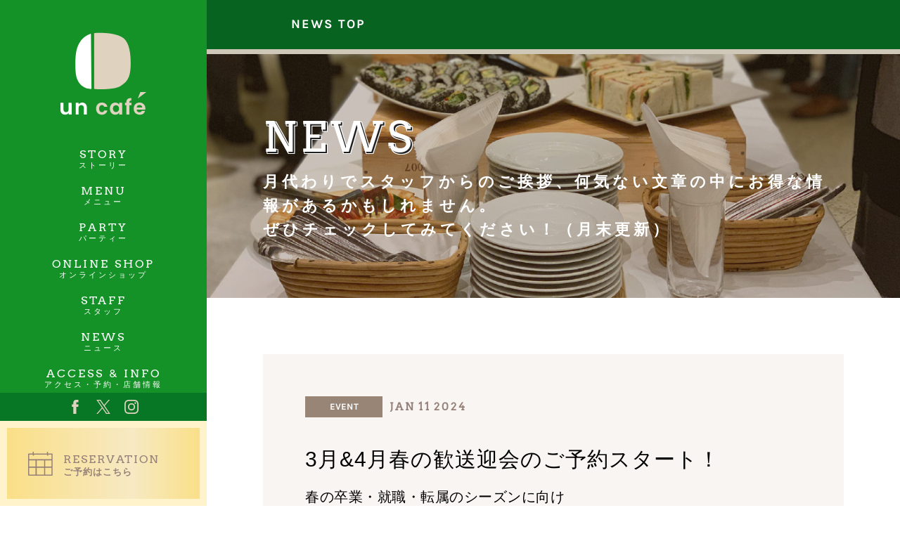

--- FILE ---
content_type: text/html
request_url: https://www.uncafe-tokyo.com/news/2024/0111/
body_size: 10510
content:
<!doctype html>
<html data-n-head-ssr lang="ja" data-n-head="%7B%22lang%22:%7B%22ssr%22:%22ja%22%7D%7D">
  <head>
    <title>||| NEWS | アンカフェ un cafe |||</title><meta data-n-head="ssr" charset="utf-8"><meta data-n-head="ssr" name="viewport" content="width=device-width,initial-scale=1"><meta data-n-head="ssr" data-hid="description" name="description" content="アンカフェはフレンチベースのフュージョン料理で人気のカフェレストランです。"><meta data-n-head="ssr" name="og:title" content="||| アンカフェ un cafe : フレンチベースのフュージョン料理で人気のカフェレストラン |||"><meta data-n-head="ssr" name="og:type" content="webstie"><meta data-n-head="ssr" name="og:url" content="http://www.uncafe-tokyo.com/"><meta data-n-head="ssr" name="og:image" content="http://www.uncafe-tokyo.com/img/common/ogp.png"><meta data-n-head="ssr" name="og:site_name" content="||| アンカフェ un cafe : フレンチベースのフュージョン料理で人気のカフェレストラン |||"><meta data-n-head="ssr" name="og:description" content="アンカフェはフレンチベースのフュージョン料理で人気のカフェレストランです。"><meta data-n-head="ssr" name="fb:app_id" content="209737426810412"><meta data-n-head="ssr" name="twitter:card" content="summary_large_image"><meta data-n-head="ssr" name="twitter:url" content="http://www.uncafe-tokyo.com/"><meta data-n-head="ssr" name="twitter:title" content="||| アンカフェ un cafe : フレンチベースのフュージョン料理で人気のカフェレストラン |||"><meta data-n-head="ssr" name="twitter:description" content="アンカフェはフレンチベースのフュージョン料理で人気のカフェレストランです。"><meta data-n-head="ssr" name="twitter:image" content="http://www.uncafe-tokyo.com/img/common/ogp.png"><link data-n-head="ssr" rel="icon" type="image/x-icon" href="/favicon.ico"><link rel="preload" href="/_nuxt/ffff7ba2e4cecbcc26ec.js" as="script"><link rel="preload" href="/_nuxt/9b225e0ca1cbfe016593.js" as="script"><link rel="preload" href="/_nuxt/f45386f6e1de71319154.js" as="script"><link rel="preload" href="/_nuxt/cbe8b191e2468951daa4.js" as="script"><link rel="preload" href="/_nuxt/9b0b7743a3062f1a399c.js" as="script"><style data-vue-ssr-id="b489ecc8:0 2d39e9cc:0 bf872eee:0 d123614a:0 4093aed5:0 24bc7b47:0">@font-face{font-family:Karla;font-style:normal;font-weight:700;src:local("Karla Bold"),local("Karla-Bold"),url(/_nuxt/fonts/b8ecef1.woff2) format("woff2"),url(/_nuxt/fonts/f4f638d.woff) format("woff")}@font-face{font-family:Arvo;font-style:normal;font-weight:400;src:local("Arvo"),url(/_nuxt/fonts/2bb7eee.woff2) format("woff2"),url(/_nuxt/fonts/e4cff64.woff) format("woff")}@font-face{font-family:Allura;font-style:normal;font-weight:400;src:local("Allura Regular"),local("Allura-Regular"),url(/_nuxt/fonts/d60e0b0.woff2) format("woff2"),url(/_nuxt/fonts/d6bfddf.woff) format("woff")}@font-face{font-family:Poppins;font-style:normal;font-weight:400;src:local("Poppins Regular"),local("Poppins-Regular"),url(/_nuxt/fonts/1a28052.woff2) format("woff2"),url(/_nuxt/fonts/46a7d48.woff) format("woff")}@font-face{font-family:Poppins;font-style:normal;font-weight:500;src:local("Poppins Medium"),local("Poppins-Medium"),url(/_nuxt/fonts/61e2d96.woff2) format("woff2"),url(/_nuxt/fonts/1372de0.woff) format("woff")}html{font-size:.0781vw}@media only screen and (max-width:1024px){html{font-size:.0976vw}}@media only screen and (max-width:1000px){html{font-size:.1116vw}}@media only screen and (max-width:480px){html{font-size:.2083vw}}body,dl,h1,h2,h3,h4,h5,h6,p,ul{margin:0;padding:0}body{font-family:Yu Gothic Medium,游ゴシック Medium,YuGothic,游ゴシック体,ヒラギノ角ゴ Pro W3,メイリオ,sans-serif;position:relative;font-size:16rem;-webkit-text-size-adjust:100%}@-webkit-keyframes fadein{0%{opacity:0}to{opacity:1}}@keyframes fadein{0%{opacity:0}to{opacity:1}}p{font-size:16rem;line-height:1.77}ul{list-style-type:none}dd,img{margin:0;padding:0}img{vertical-align:bottom;border:0}a{text-decoration:none;color:#96817a}button{-webkit-appearance:none;-moz-appearance:none;appearance:none;background:0 0;border:none;margin:0;padding:0;outline:0}.no-link{opacity:.4!important;cursor:default}.pc{display:block}.sp{display:none}.mb20{margin-bottom:20rem}#__layout>div{display:flex}.content{box-sizing:border-box;font-size:18rem;margin-left:23%;width:77%;position:relative;overflow:hidden}.sp-nav-modal{display:none}@media only screen and (max-width:1000px){.content{width:100%;margin-left:0}#__layout>div{display:flex;flex-direction:column}.pc{display:block}.sp{display:none}}@media only screen and (max-width:480px) and (orientation:portrait){.pc{display:none}.sp{display:block}}@font-face{font-family:Karla;font-style:normal;font-weight:700;src:local("Karla Bold"),local("Karla-Bold"),url(/_nuxt/fonts/b8ecef1.woff2) format("woff2"),url(/_nuxt/fonts/f4f638d.woff) format("woff")}@font-face{font-family:Arvo;font-style:normal;font-weight:400;src:local("Arvo"),url(/_nuxt/fonts/2bb7eee.woff2) format("woff2"),url(/_nuxt/fonts/e4cff64.woff) format("woff")}@font-face{font-family:Allura;font-style:normal;font-weight:400;src:local("Allura Regular"),local("Allura-Regular"),url(/_nuxt/fonts/d60e0b0.woff2) format("woff2"),url(/_nuxt/fonts/d6bfddf.woff) format("woff")}@font-face{font-family:Poppins;font-style:normal;font-weight:400;src:local("Poppins Regular"),local("Poppins-Regular"),url(/_nuxt/fonts/1a28052.woff2) format("woff2"),url(/_nuxt/fonts/46a7d48.woff) format("woff")}@font-face{font-family:Poppins;font-style:normal;font-weight:500;src:local("Poppins Medium"),local("Poppins-Medium"),url(/_nuxt/fonts/61e2d96.woff2) format("woff2"),url(/_nuxt/fonts/1372de0.woff) format("woff")}html[data-v-8962fabc]{font-size:.0781vw}@media only screen and (max-width:1024px){html[data-v-8962fabc]{font-size:.0976vw}}@media only screen and (max-width:1000px){html[data-v-8962fabc]{font-size:.1116vw}}@media only screen and (max-width:480px){html[data-v-8962fabc]{font-size:.2083vw}}.loading[data-v-8962fabc]{background-color:#fff;position:fixed;z-index:110;display:flex;align-items:center;justify-content:center;width:100%;height:100vh}.loading.is-finish[data-v-8962fabc]{transition:opacity 1s,z-index 0s cubic-bezier(.15,0,0,1) 1.01s;opacity:0;z-index:-1}@font-face{font-family:Karla;font-style:normal;font-weight:700;src:local("Karla Bold"),local("Karla-Bold"),url(/_nuxt/fonts/b8ecef1.woff2) format("woff2"),url(/_nuxt/fonts/f4f638d.woff) format("woff")}@font-face{font-family:Arvo;font-style:normal;font-weight:400;src:local("Arvo"),url(/_nuxt/fonts/2bb7eee.woff2) format("woff2"),url(/_nuxt/fonts/e4cff64.woff) format("woff")}@font-face{font-family:Allura;font-style:normal;font-weight:400;src:local("Allura Regular"),local("Allura-Regular"),url(/_nuxt/fonts/d60e0b0.woff2) format("woff2"),url(/_nuxt/fonts/d6bfddf.woff) format("woff")}@font-face{font-family:Poppins;font-style:normal;font-weight:400;src:local("Poppins Regular"),local("Poppins-Regular"),url(/_nuxt/fonts/1a28052.woff2) format("woff2"),url(/_nuxt/fonts/46a7d48.woff) format("woff")}@font-face{font-family:Poppins;font-style:normal;font-weight:500;src:local("Poppins Medium"),local("Poppins-Medium"),url(/_nuxt/fonts/61e2d96.woff2) format("woff2"),url(/_nuxt/fonts/1372de0.woff) format("woff")}html[data-v-22c41ee6]{font-size:.0781vw}@media only screen and (max-width:1024px){html[data-v-22c41ee6]{font-size:.0976vw}}@media only screen and (max-width:1000px){html[data-v-22c41ee6]{font-size:.1116vw}}@media only screen and (max-width:480px){html[data-v-22c41ee6]{font-size:.2083vw}}nav[data-v-22c41ee6]{background-color:#149227;box-sizing:border-box;display:flex;justify-content:space-between;flex-direction:column;height:100vh;width:23%;position:fixed;z-index:100;overflow-y:auto;overflow-x:hidden}.nav-top[data-v-22c41ee6]{width:100%}.logo[data-v-22c41ee6]{display:flex;justify-content:center;box-sizing:border-box;width:50%;margin:40rem auto 0}.logo-img[data-v-22c41ee6]{height:130rem;width:122rem}.g-nav[data-v-22c41ee6]{display:flex;justify-content:center;flex-direction:column;margin-top:40rem;margin-bottom:200rem;max-height:calc(100% - 140rem)}.g-nav-li[data-v-22c41ee6]{box-sizing:border-box;font:400 16rem Arvo,san-serif;letter-spacing:3rem;line-height:1.2;width:100%;text-align:center;overflow:hidden}.g-nav-li[data-v-22c41ee6]:not(:last-child){margin-bottom:20rem}.g-nav-a[data-v-22c41ee6]{color:#fff}.g-nav-ja[data-v-22c41ee6]{display:block;font-family:Yu Gothic Medium,游ゴシック Medium,YuGothic,游ゴシック体,ヒラギノ角ゴ Pro W3,メイリオ,sans-serif;font-size:11rem}.nav-bottom[data-v-22c41ee6]{width:23%;bottom:0;position:fixed;transform:translateZ(0);-webkit-backface-visibility:hidden;backface-visibility:hidden;overflow:hidden}.sns[data-v-22c41ee6]{background-color:#077726;box-sizing:border-box;display:flex;justify-content:center;margin:0 auto;padding:10rem 0;width:100%}.sns-link[data-v-22c41ee6]{display:flex;align-items:center}.sns-icon[data-v-22c41ee6]{height:20rem;width:20rem;margin:auto 10rem}.reserve-link[data-v-22c41ee6]{background-color:#f5f0eb;border:10px solid #fff3cc;box-sizing:border-box;color:#96817a;cursor:pointer;display:flex;flex-direction:column;justify-content:center;padding-top:30rem;padding-bottom:30rem;padding-left:80rem;position:relative;text-align:left;transition:background-color .3s cubic-bezier(.9,1,.5,.8);z-index:2}.reserve-link[data-v-22c41ee6]:after,.reserve-link[data-v-22c41ee6]:before{content:"";display:block;margin:0;padding:0;height:100%;width:100%;top:0;left:0;position:absolute;z-index:1}.reserve-link[data-v-22c41ee6]:before{background:linear-gradient(90deg,rgba(255,207,38,.5) 0,rgba(255,207,38,.5) 1%,rgba(255,207,38,.2) 65%,rgba(255,207,38,.21) 66%,rgba(255,207,38,.5))}.reserve-link[data-v-22c41ee6]:after{background:url([data-uri]) 30px/35rem 34rem no-repeat;z-index:2}.reserve-link-en[data-v-22c41ee6]{font:400 16rem Arvo,san-serif;line-height:1.2;letter-spacing:2rem;margin-top:5rem}.reserve-link-en[data-v-22c41ee6],.reserve-link-ja[data-v-22c41ee6]{display:block;position:relative;z-index:2}.reserve-link-ja[data-v-22c41ee6]{font-size:13rem;line-height:18rem;font-weight:600;letter-spacing:1rem}.sp-header[data-v-22c41ee6]{display:none}@media only screen and (max-width:1024px){.reserve-link[data-v-22c41ee6]{padding-left:60rem}.reserve-link[data-v-22c41ee6]:after{background:url([data-uri]) 15px/35rem 34rem no-repeat}}@media only screen and (max-width:1000px){nav[data-v-22c41ee6]{-webkit-tap-highlight-color:transparent;overflow:visible}.sp-header[data-v-22c41ee6]{background-color:#149227;box-sizing:border-box;display:flex;align-items:center;padding:30rem 20rem;height:120rem;width:100%;top:0;position:fixed;z-index:101}.sp-logo[data-v-22c41ee6]{width:90rem}.sp-logo-img[data-v-22c41ee6]{height:83rem;width:88rem}.sp-nav[data-v-22c41ee6]{display:flex;justify-content:center;flex-direction:column}.sp-nav-li[data-v-22c41ee6]{box-sizing:border-box;color:#fff;font:400 30rem Arvo,san-serif;letter-spacing:3rem;line-height:1;width:100%;text-align:center;overflow:hidden}.sp-nav-li[data-v-22c41ee6]:not(:last-child){margin-bottom:30rem}.sp-nav-a[data-v-22c41ee6]{color:#fff}.sp-nav-ja[data-v-22c41ee6]{display:block;font-size:18rem;line-height:1.2}.sp-sns[data-v-22c41ee6]{box-sizing:border-box;display:flex;align-items:center;margin:0 auto}.sp-sns-icon[data-v-22c41ee6]{height:25rem;width:auto}.sp-sns-li[data-v-22c41ee6]:not(:last-child){margin-right:30rem}.nav-trigger-close[data-v-22c41ee6],.nav-trigger[data-v-22c41ee6],.trigger-close-line[data-v-22c41ee6],.trigger-line[data-v-22c41ee6]{display:inline-block;transition:all .4s;box-sizing:border-box}.nav-trigger-close[data-v-22c41ee6],.nav-trigger[data-v-22c41ee6]{position:relative;width:45rem;height:30px;margin-bottom:15rem}.trigger-line[data-v-22c41ee6]{background-color:#fff;height:2px;width:100%;left:0;position:absolute}.trigger-line[data-v-22c41ee6]:first-of-type{top:0}.trigger-line[data-v-22c41ee6]:nth-of-type(2){top:14px}.trigger-line[data-v-22c41ee6]:nth-of-type(3){bottom:0}.trigger-close-text[data-v-22c41ee6],.trigger-text[data-v-22c41ee6]{color:#fff;font:400 14rem Karla,san-serif;letter-spacing:2rem;line-height:1;left:0;position:absolute;text-align:center}.trigger-text[data-v-22c41ee6]{bottom:-30rem}.trigger-close-line[data-v-22c41ee6]{background-color:#fff;height:2px;width:100%;left:0;position:absolute}.trigger-close-line[data-v-22c41ee6]:first-of-type{top:0;transform:translateY(7px) rotate(-45deg)}.trigger-close-line[data-v-22c41ee6]:nth-of-type(2){top:14px;transform:translateY(-7px) rotate(45deg)}.trigger-close-text[data-v-22c41ee6]{bottom:-15rem}.sp-nav-modal[data-v-22c41ee6]{background-color:#149227;flex-direction:column;justify-content:center;left:0;position:fixed;z-index:100}.sp-modal-top[data-v-22c41ee6],.sp-nav-modal[data-v-22c41ee6]{display:flex;height:120rem;width:100%;top:0}.sp-modal-top[data-v-22c41ee6]{box-sizing:border-box;align-items:center;justify-content:flex-end;padding:30rem 20rem;position:absolute}nav[data-v-22c41ee6]{display:flex;height:120rem;width:100%;position:fixed;z-index:101}.logo[data-v-22c41ee6],.nav-bottom[data-v-22c41ee6],.nav-top[data-v-22c41ee6]{display:none}.sp-nav[data-v-22c41ee6]{visibility:hidden}}@media only screen and (max-width:896px) and (orientation:landscape){.sp-header[data-v-22c41ee6],nav[data-v-22c41ee6]{height:100rem}.sp-header[data-v-22c41ee6]{padding:20rem;width:100%}.sp-logo[data-v-22c41ee6]{width:80rem}.sp-logo-img[data-v-22c41ee6]{height:73rem;width:77rem}.nav-trigger-close[data-v-22c41ee6],.nav-trigger[data-v-22c41ee6]{width:45rem;height:26px;margin-bottom:15rem}.trigger-line[data-v-22c41ee6]:nth-of-type(2){top:12px}.trigger-text[data-v-22c41ee6]{font:400 14rem Karla,san-serif;bottom:-25rem;letter-spacing:2rem}.sp-nav[data-v-22c41ee6]{flex-direction:row;flex-wrap:wrap;justify-content:flex-start}.sp-nav-li[data-v-22c41ee6]{font:400 22rem Arvo,san-serif;line-height:1;width:50%}.sp-nav-ja[data-v-22c41ee6]{font-size:16rem}.sp-sns[data-v-22c41ee6]{height:80rem}.sp-modal-top[data-v-22c41ee6],.sp-nav-modal[data-v-22c41ee6]{height:100rem}}@media only screen and (max-width:480px) and (orientation:portrait){.sp-header[data-v-22c41ee6],nav[data-v-22c41ee6]{height:100rem}.sp-header[data-v-22c41ee6]{padding:30rem 20rem;width:100%}.sp-logo[data-v-22c41ee6]{width:80rem}.sp-logo-img[data-v-22c41ee6]{height:73rem;width:77rem}.nav-trigger-close[data-v-22c41ee6],.nav-trigger[data-v-22c41ee6]{width:40rem;height:24px;margin-bottom:15rem}.trigger-line[data-v-22c41ee6]:nth-of-type(2){top:11px}.trigger-text[data-v-22c41ee6]{font:400 14rem Karla,san-serif;letter-spacing:0;line-height:1;bottom:-25rem}.sp-nav-li[data-v-22c41ee6]{font:400 20rem Arvo,san-serif;line-height:1}.sp-nav-ja[data-v-22c41ee6]{font-size:15rem}.sp-sns[data-v-22c41ee6]{height:80rem}.sp-modal-top[data-v-22c41ee6],.sp-nav-modal[data-v-22c41ee6]{height:100rem}}.img-full[data-v-5771fac2],.js-slidein[data-v-5771fac2],.lead-text[data-v-5771fac2],.lead-title-en[data-v-5771fac2],.lead-title-ja[data-v-5771fac2],.menu-board[data-v-5771fac2],.note-top[data-v-5771fac2],.reserve-link[data-v-5771fac2],.table-01[data-v-5771fac2]{visibility:hidden}.js-slidein[data-v-5771fac2]{transform:translateY(20px)}.js-fadein[data-v-5771fac2]{visibility:hidden}.img-full[data-v-5771fac2]{margin-top:80rem}.hero[data-v-5771fac2]{box-sizing:border-box;display:flex;flex-direction:column;justify-content:flex-start;height:auto;width:100%;padding-top:calc(70rem + 7px);position:relative;overflow:hidden}.hero[data-v-5771fac2]:before{content:"";position:absolute;top:0;left:0;height:100%;width:100%;background-color:rgba(76,46,24,.3);z-index:2}.hero-summary[data-v-5771fac2]{padding:80rem}.hero-title[data-v-5771fac2]{color:#fff;display:block;position:relative;z-index:2}.hero-title[data-v-5771fac2],.hero-title[data-v-5771fac2]:before{font:400 60rem Arvo,sans-serif;letter-spacing:5rem}.hero-title[data-v-5771fac2]:before{color:#212121;margin:2rem 0 0 2rem;top:0;left:0;position:absolute;width:100%;text-shadow:1px 1px 0 #fff,-1px 1px 0 #fff,1px -1px 0 #fff,-1px -1px 0 #fff;z-index:-1}.hero-text[data-v-5771fac2]{color:#fff;font-size:22rem;font-weight:700;letter-spacing:5rem;line-height:35rem;position:relative;margin:10rem auto 0;z-index:2}.hero-text[data-v-5771fac2],.hero-title[data-v-5771fac2],.hero[data-v-5771fac2]{visibility:hidden}section[data-v-5771fac2]:not(:last-child){padding:80rem 80rem 0}section[data-v-5771fac2]:last-child{padding:80rem}.lead-title[data-v-5771fac2]:not(:first-child){margin-top:100rem}.lead-title-en[data-v-5771fac2]{display:block;position:relative;z-index:2}.lead-title-en[data-v-5771fac2],.lead-title-en[data-v-5771fac2]:before{font:400 45rem Arvo,sans-serif;letter-spacing:5rem}.lead-title-en[data-v-5771fac2]:before{box-sizing:border-box;color:#fff;margin:2rem 0 0 2rem;top:0;left:50%;position:absolute;width:100%;text-shadow:1px 1px 0 #212121,-1px 1px 0 #212121,1px -1px 0 #212121,-1px -1px 0 #212121;z-index:-1;transform:translateX(-50%)}.lead-title-ja[data-v-5771fac2]{display:block;font-family:Yu Gothic Medium,游ゴシック Medium,YuGothic,游ゴシック体,ヒラギノ角ゴ Pro W3,メイリオ,sans-serif;font-size:18rem;letter-spacing:2rem;margin-top:10rem}.lead-text[data-v-5771fac2]{max-width:76%;font-size:16rem;letter-spacing:1rem;line-height:1.77;margin:40rem auto 0}.align-center[data-v-5771fac2]{text-align:center}.col-two[data-v-5771fac2]{display:flex;align-items:center;width:100%}.col-two.m-side .col-two-left[data-v-5771fac2]{margin-right:25rem}.col-two.m-side .col-two-right[data-v-5771fac2]{margin-left:25rem}.col-two .lead-text[data-v-5771fac2],.col-two .lead-title[data-v-5771fac2]{margin-right:60rem}.col-two-left[data-v-5771fac2],.col-two-right[data-v-5771fac2]{width:50%}.col-two-left.col-img[data-v-5771fac2],.col-two-right.col-img[data-v-5771fac2]{display:flex;align-self:stretch}.col-two-img[data-v-5771fac2]{width:100%}.table-01[data-v-5771fac2]{background-color:#f3eee9;display:flex;flex-wrap:wrap;width:80%;padding:80rem;margin-top:80rem}.table-01-item[data-v-5771fac2],.table-01-name[data-v-5771fac2]{border-bottom:2px solid #fff;line-height:28rem}.table-01-item[data-v-5771fac2]:first-of-type,.table-01-name[data-v-5771fac2]:first-of-type{border-top:2px solid #fff}.table-01-name[data-v-5771fac2]{font-size:20rem;font-weight:700;width:30%;padding:20rem 0}.table-01-item[data-v-5771fac2]{font-size:18rem;width:70%;padding:20rem 0}.table-01-item .list-disc[data-v-5771fac2]{margin-top:10rem}.table-title[data-v-5771fac2]{font-weight:700;display:block}.table-title[data-v-5771fac2]:not(:first-child){margin-top:20rem}.table-note[data-v-5771fac2]{display:block;font-size:14rem;line-height:24rem}.pictogram[data-v-5771fac2]{display:flex}.pictogram-list[data-v-5771fac2]{font-size:15rem;line-height:20rem;display:flex;align-items:center;flex-direction:column;text-align:center}.pictogram-list[data-v-5771fac2]:not(:first-child){margin-left:30rem}.pictogram-img[data-v-5771fac2]{height:60rem;width:60rem;margin-bottom:10px}.list-disc-item[data-v-5771fac2]{padding-left:20px;position:relative;display:block}.list-disc-item[data-v-5771fac2]:before{position:absolute;content:"";top:9px;left:5px;width:5px;height:5px;border-radius:50%;background:#212121}.reserve-img[data-v-5771fac2]{height:auto;width:100%;margin-top:60px;opacity:1;transition:opacity .5s ease-in}.reserve-img[data-v-5771fac2]:hover{opacity:.9;transition:opacity .5s ease-in}.pc[data-v-5771fac2]{display:block}.sp[data-v-5771fac2]{display:none}.menu-board[data-v-5771fac2],.note-tax[data-v-5771fac2]{margin-top:80rem}.menu-board[data-v-5771fac2]{background-color:#f8f5f2;box-sizing:border-box;padding:50rem 80rem}.menu-board-title-en[data-v-5771fac2]{font:400 50rem Allura,cursive;line-height:1}.menu-board-title-ja[data-v-5771fac2]{display:block;font-family:Yu Gothic Medium,游ゴシック Medium,YuGothic,游ゴシック体,ヒラギノ角ゴ Pro W3,メイリオ,sans-serif;font-size:16rem;margin-top:5rem}.menu-board-title-ja.font-l[data-v-5771fac2]{font-size:25rem;font-weight:400;letter-spacing:1rem}.menu-board-text[data-v-5771fac2]{font-size:16rem;letter-spacing:.5rem;line-height:31rem;margin-top:30rem}.img-full[data-v-5771fac2]{width:100%;height:auto;margin-top:50rem;position:relative;overflow:hidden}.img-full img[data-v-5771fac2]{width:100%;height:auto;top:50%;left:50%;position:absolute;-o-object-fit:cover;object-fit:cover;transform:translate(-50%,-50%)}.photo-frame-brown[data-v-5771fac2],.photo-frame-white[data-v-5771fac2]{border:2px solid #c7bfb2;position:relative}.photo-frame-brown[data-v-5771fac2]:after,.photo-frame-white[data-v-5771fac2]:after{width:calc(100% - 8px);height:calc(100% - 8px);top:50%;left:50%;position:absolute;z-index:2;content:"";transform:translate(-50%,-50%)}.photo-frame-white[data-v-5771fac2]:after{border:1px solid #fff}.photo-frame-brown[data-v-5771fac2]:after{border:1px solid #c7bfb2}.photo-frame-img[data-v-5771fac2]{width:100%}.menu-board-list[data-v-5771fac2]{background-color:#fff;box-sizing:border-box;margin-top:50rem;padding:35rem 25rem 30rem;position:relative;width:100%}.menu-board-list[data-v-5771fac2]:after,.menu-board-list[data-v-5771fac2]:before{display:block;margin:0;padding:0;position:absolute;left:0}.menu-board-list[data-v-5771fac2]:before{color:#96817a;font:400 30rem Allura,cursive;line-height:1}.menu-board-list.details .menu-board-list-item[data-v-5771fac2]{text-align:center}.menu-board-list.details[data-v-5771fac2]:before{content:"Details"}.menu-board-list[data-v-5771fac2]:after{background-color:#cfc7b7;content:"";height:2px;top:0;width:100%}.menu-board-list.details[data-v-5771fac2]:after{width:calc(100% - 90rem);margin-left:90rem}.menu-board-list-item[data-v-5771fac2]{width:100%;font-size:13rem;letter-spacing:.1rem;line-height:23rem;position:relative}.menu-board-list-item[data-v-5771fac2]:not(:first-child){margin-top:15rem}.menu-board-list-item.headline[data-v-5771fac2]{font-size:14rem;font-weight:700}.note-text[data-v-5771fac2]{margin:20rem 0 0;font-size:13rem;letter-spacing:.1rem;line-height:23rem}@media only screen and (max-width:1024px){.hero[data-v-5771fac2]{padding-top:calc(60rem + 7px)}.hero-summary[data-v-5771fac2]{padding:60rem}.hero-title[data-v-5771fac2],.hero-title[data-v-5771fac2]:before{font:400 50rem Arvo,sans-serif}section[data-v-5771fac2]:not(:last-child){padding:80rem 60rem 0}section[data-v-5771fac2]:last-child{padding:80rem 60rem}.menu-board[data-v-5771fac2],.note-tax[data-v-5771fac2]{margin-top:60rem}}@media only screen and (max-width:1000px){.hero[data-v-5771fac2]{padding-top:calc(180rem + 7px)}.hero-summary[data-v-5771fac2]{padding:60rem}.hero-text[data-v-5771fac2]{margin:10rem auto 0}.section[data-v-5771fac2]{padding:0 50rem}.lead-text[data-v-5771fac2]{max-width:90%}.col-two.m-side .col-two-left[data-v-5771fac2]{margin-right:15rem}.col-two.m-side .col-two-right[data-v-5771fac2]{margin-left:15rem}.col-two-img[data-v-5771fac2]{margin-top:50rem}}@media only screen and (max-width:896px) and (orientation:landscape){.hero[data-v-5771fac2]{padding-top:170rem}.hero-summary[data-v-5771fac2]{padding:60rem}}@media only screen and (max-width:480px) and (orientation:portrait){.img-full[data-v-5771fac2]{width:100%;margin-top:50rem}.hero[data-v-5771fac2]{padding-top:calc(200rem + 7px)}.hero-summary[data-v-5771fac2]{padding:30rem}.hero-title[data-v-5771fac2],.hero-title[data-v-5771fac2]:before{font:400 50rem Arvo,sans-serif}.hero-text[data-v-5771fac2]{font-size:20rem;line-height:32rem}section[data-v-5771fac2]:not(:last-child){padding:50rem 30rem 0}section[data-v-5771fac2]:last-child{padding:50rem 30rem}.lead-title[data-v-5771fac2]:not(:first-child){margin-top:50rem}.lead-title-en[data-v-5771fac2],.lead-title-en[data-v-5771fac2]:before{font:400 40rem Arvo,sans-serif;letter-spacing:3rem}.lead-title-ja[data-v-5771fac2]{letter-spacing:2rem;margin-top:10rem}.lead-text[data-v-5771fac2]{line-height:28rem;margin:30rem auto 0;padding:0 30rem;width:calc(100% - 60rem);text-align:left}.col-two[data-v-5771fac2]{flex-direction:column}.col-two.m-side .col-two-left[data-v-5771fac2]{margin-right:0}.col-two.m-side .col-two-right[data-v-5771fac2]{margin-left:0}.col-two .lead-text[data-v-5771fac2],.col-two .lead-title[data-v-5771fac2]{margin-right:0}.col-two.m-top[data-v-5771fac2]{margin-top:50rem}.col-two-left[data-v-5771fac2],.col-two-right[data-v-5771fac2]{width:100%}.note-tax[data-v-5771fac2]{margin-top:50rem}.menu-board[data-v-5771fac2]{margin-top:40rem;padding:40rem 30rem}.table-01[data-v-5771fac2]{box-sizing:border-box;flex-direction:column;padding:40rem;margin-top:30rem}.table-01-item[data-v-5771fac2],.table-01-name[data-v-5771fac2],.table-01[data-v-5771fac2]{width:100%}.table-01-name[data-v-5771fac2]{border-bottom:none;padding:20rem 0 0}.table-01-item[data-v-5771fac2]{padding:10rem 0 20rem}.table-01-item[data-v-5771fac2],.table-01-item[data-v-5771fac2]:first-of-type{border-top:none}.pictogram[data-v-5771fac2]{flex-wrap:wrap;margin-top:10rem}.pictogram-list[data-v-5771fac2]{box-sizing:border-box;flex-direction:row;align-items:center;justify-content:flex-start;width:50%;text-align:left}.pictogram-list[data-v-5771fac2]:not(:first-child){margin-left:0}.pictogram-img[data-v-5771fac2]{margin-right:5rem}.reserve-img[data-v-5771fac2]{margin-top:30px}.pc[data-v-5771fac2]{display:none}.sp[data-v-5771fac2]{display:block}}@font-face{font-family:Karla;font-style:normal;font-weight:700;src:local("Karla Bold"),local("Karla-Bold"),url(/_nuxt/fonts/b8ecef1.woff2) format("woff2"),url(/_nuxt/fonts/f4f638d.woff) format("woff")}@font-face{font-family:Arvo;font-style:normal;font-weight:400;src:local("Arvo"),url(/_nuxt/fonts/2bb7eee.woff2) format("woff2"),url(/_nuxt/fonts/e4cff64.woff) format("woff")}@font-face{font-family:Allura;font-style:normal;font-weight:400;src:local("Allura Regular"),local("Allura-Regular"),url(/_nuxt/fonts/d60e0b0.woff2) format("woff2"),url(/_nuxt/fonts/d6bfddf.woff) format("woff")}@font-face{font-family:Poppins;font-style:normal;font-weight:400;src:local("Poppins Regular"),local("Poppins-Regular"),url(/_nuxt/fonts/1a28052.woff2) format("woff2"),url(/_nuxt/fonts/46a7d48.woff) format("woff")}@font-face{font-family:Poppins;font-style:normal;font-weight:500;src:local("Poppins Medium"),local("Poppins-Medium"),url(/_nuxt/fonts/61e2d96.woff2) format("woff2"),url(/_nuxt/fonts/1372de0.woff) format("woff")}html[data-v-5771fac2]{font-size:.0781vw}@media only screen and (max-width:1024px){html[data-v-5771fac2]{font-size:.0976vw}}@media only screen and (max-width:1000px){html[data-v-5771fac2]{font-size:.1116vw}}@media only screen and (max-width:480px){html[data-v-5771fac2]{font-size:.2083vw}}.paragraph[data-v-5771fac2]{font-size:14rem;line-height:26rem;margin-top:30rem}.note[data-v-5771fac2],.paragraph[data-v-5771fac2]{letter-spacing:1rem}.note[data-v-5771fac2]{font-size:12rem;line-height:20rem;margin-top:10rem}.news-sec[data-v-5771fac2]{height:auto}.news[data-v-5771fac2]{display:flex;flex-wrap:wrap}.tab-content[data-v-5771fac2]{position:relative}.tab-content .news[data-v-5771fac2]{width:100%;top:0;left:0;position:absolute;opacity:0;visibility:hidden;transform:translateY(10px)}.tab-content .news.js-show[data-v-5771fac2],.tab-content .news[data-v-5771fac2]{transition:opacity 2s cubic-bezier(.15,0,0,1),transform 2s cubic-bezier(.15,0,0,1)}.tab-content .news.js-show[data-v-5771fac2]{position:relative;opacity:1;visibility:visible;transform:translateY(0)}.news-block[data-v-5771fac2]{width:calc((100% - 80px)/ 3);display:block;position:relative;overflow:hidden;visibility:hidden;background-color:#f8f5f2}.news-block[data-v-5771fac2]:not(:nth-child(3n+1)){margin-left:40px}.news-block[data-v-5771fac2]:nth-child(n+4){margin-top:40px}.news-block[data-v-5771fac2]:after{bottom:20px;right:30px;position:absolute;z-index:2;content:""}.news-block:hover .news-block-img[data-v-5771fac2]:after{opacity:.6;transition:opacity 2s cubic-bezier(.075,.82,.165,1)}.news-block:hover .news-block-h[data-v-5771fac2],.news-block:hover .read-more[data-v-5771fac2]{color:#96817a;transition:color 2s cubic-bezier(.075,.82,.165,1)}.news-block:hover .read-more[data-v-5771fac2]:before{background-color:#96817a;transition:background-color 2s cubic-bezier(.075,.82,.165,1)}.news-block .news-block-img[data-v-5771fac2]:after{width:100%;height:100%;top:0;left:0;position:absolute;opacity:.3;transition:opacity 2s cubic-bezier(.075,.82,.165,1);will-change:opacity;background-color:#736357;content:"";z-index:1}.news-block-img[data-v-5771fac2]{display:flex;align-items:center;justify-content:center;position:relative;overflow:hidden}.news-img[data-v-5771fac2]{width:100%;height:12.5vw;-o-object-fit:cover;object-fit:cover}.news-detail-text .news-img[data-v-5771fac2]{height:auto}.news-block-img .news-date[data-v-5771fac2]{position:absolute;color:#fff;z-index:2}.news-block-img .news-date-d[data-v-5771fac2],.news-block-img .news-date-m[data-v-5771fac2],.news-block-img .news-date-y[data-v-5771fac2]{display:block;text-align:center;font-family:Arvo,sans-serif;font-weight:700;letter-spacing:3rem}.news-block-img .news-date-m[data-v-5771fac2]{font-size:16rem}.news-block-img .news-date-d[data-v-5771fac2]{font-size:28rem}.news-block-img .news-date-y[data-v-5771fac2]{margin-top:2px;padding:2px 0;font-size:11rem;border-top:1px solid #fff;border-bottom:1px solid #fff}.news-block-text[data-v-5771fac2]{padding:20px;position:relative;z-index:2}.news-block-text[data-v-5771fac2]:after{width:100px;height:28px;top:-14px;left:0;position:absolute;text-align:center;color:#fff;font:400 12rem Karla,san-serif;letter-spacing:.2rem;line-height:28px}.news-block-text.menu[data-v-5771fac2]:after{background-color:#736357;content:"MENU"}.news-block-text.event[data-v-5771fac2]:after{background-color:#988575;content:"EVENT"}.news-block-text.others[data-v-5771fac2]:after{background-color:#c6b198;content:"OTHERS"}.news-block-h[data-v-5771fac2]{color:#212121;font-size:14rem;font-weight:400;transition:color 2s cubic-bezier(.075,.82,.165,1)}.news-block-h[data-v-5771fac2]:not(:first-child){margin-top:20px}.news-block-link[data-v-5771fac2]{display:flex;justify-content:flex-end;margin-top:20px}.read-more[data-v-5771fac2]{position:relative;font:400 12rem Arvo,sans-serif;padding-left:40px;transition:color 2s cubic-bezier(.075,.82,.165,1);color:#212121}.read-more[data-v-5771fac2]:before{width:30px;height:2px;top:50%;left:0;position:absolute;transform:translateY(-50%);transition:background-color 2s cubic-bezier(.075,.82,.165,1);background-color:#212121;content:""}.news-detail[data-v-5771fac2]{box-sizing:border-box;width:100%;padding:60rem;visibility:hidden;background-color:#f8f5f2}.news-detail-info[data-v-5771fac2]{padding-left:120px}.news-detail-info .news-date[data-v-5771fac2]{display:flex;align-items:center;line-height:30px}.news-detail-info .news-date-d[data-v-5771fac2],.news-detail-info .news-date-m[data-v-5771fac2],.news-detail-info .news-date-y[data-v-5771fac2]{color:#96817a;font-size:15rem;font-family:Arvo,sans-serif;font-weight:700;letter-spacing:3rem}.news-detail-info .news-date-m[data-v-5771fac2]{margin-right:4rem;position:relative}.news-detail-info .news-date-d[data-v-5771fac2]{margin-right:4rem}.news-detail-info[data-v-5771fac2]{position:relative}.news-detail-info[data-v-5771fac2]:after{width:110px;height:30px;top:0;left:0;position:absolute;text-align:center;color:#fff;font:400 13rem Karla,san-serif;letter-spacing:.2rem;line-height:30px}.news-detail-info.menu[data-v-5771fac2]:after{background-color:#736357;content:"MENU"}.news-detail-info.event[data-v-5771fac2]:after{background-color:#988575;content:"EVENT"}.news-detail-info.others[data-v-5771fac2]:after{background-color:#c6b198;content:"OTHERS"}.news-detail-text[data-v-5771fac2]{margin-top:40rem}.news-detail-text .news-detail-h-01[data-v-5771fac2],.news-detail-text .news-detail-h-02[data-v-5771fac2],.news-detail-text .news-detail-h-03[data-v-5771fac2]{font-weight:700;transition:color 2s cubic-bezier(.075,.82,.165,1)}.news-detail-text .news-detail-h-01[data-v-5771fac2]{font-size:30rem;font-weight:400;letter-spacing:1rem;line-height:40rem}.news-detail-text .news-detail-h-01[data-v-5771fac2]:not(:first-child){margin-top:40px}.news-detail-text .news-detail-h-02[data-v-5771fac2]{font-size:20rem;font-weight:400;letter-spacing:.5rem;line-height:30rem}.news-detail-text .news-detail-h-02[data-v-5771fac2]:not(:first-child){margin-top:20px}.news-detail-text .news-detail-h-03[data-v-5771fac2]{font-size:16rem;font-weight:400;letter-spacing:.5rem;line-height:26rem;margin-top:40px}.news-detail-text .news-detail-h-04[data-v-5771fac2]{font-size:14rem;font-weight:400;letter-spacing:.5rem;line-height:20rem;margin-top:40px}.news-detail-text .news-block-img[data-v-5771fac2]{margin-top:40rem;height:40vh}.news-detail-text>.news-img[data-v-5771fac2]{margin-top:30rem}.news-note[data-v-5771fac2]{background-color:#fff;box-sizing:border-box;margin-top:40rem;padding:35rem 20rem;position:relative;width:100%}.news-note[data-v-5771fac2]:after,.news-note[data-v-5771fac2]:before{display:block;margin:0;padding:0;position:absolute;left:0}.news-note[data-v-5771fac2]:before{content:"Note";color:#96817a;font:400 30rem Allura,cursive;line-height:1;height:30rem;min-width:80rem;top:-12rem}.news-note.details .news-note-item[data-v-5771fac2]{text-align:center}.news-note.details[data-v-5771fac2]:before{content:"Details"}.news-note[data-v-5771fac2]:after{background-color:#cfc7b7;content:"";height:2px;margin-left:60rem;top:0;width:calc(100% - 60rem)}.news-note.details[data-v-5771fac2]:after{margin-left:90rem;width:calc(100% - 90rem)}.news-note-item[data-v-5771fac2]{width:100%;font-size:13rem;margin-left:10rem;text-indent:-10rem;padding-left:10rem;position:relative}.news-note-item[data-v-5771fac2]:not(:first-child){margin-top:15rem}@media only screen and (max-width:1000px){.news-block[data-v-5771fac2]{width:calc((100% - 40px)/ 2)}.news-block[data-v-5771fac2]:not(:nth-child(odd)){margin-left:40px}.news-block[data-v-5771fac2]:not(:nth-child(2n)){margin-left:0}.news-block[data-v-5771fac2]:nth-child(n+3){margin-top:40px}.news-block-img .news-date-m[data-v-5771fac2]{font-size:20rem}.news-block-img .news-date-d[data-v-5771fac2]{font-size:34rem}.news-block-img .news-date-y[data-v-5771fac2]{font-size:13rem}.news-img[data-v-5771fac2]{height:22.5vw}.news-detail-text .news-img[data-v-5771fac2]{height:auto}.news-detail-info[data-v-5771fac2]{padding-left:80px}.news-detail-info[data-v-5771fac2]:after{width:70px}.news-block-text[data-v-5771fac2]{padding:20px;position:relative;z-index:2}.news-block-text[data-v-5771fac2]:after{width:70px;height:28px;top:-14px;left:0;position:absolute;text-align:center;color:#fff;font:400 12rem Karla,san-serif;letter-spacing:.2rem;line-height:28px}}@media only screen and (max-width:480px) and (orientation:portrait){.news-sec[data-v-5771fac2]{flex-direction:column}.news-block[data-v-5771fac2]{width:100%}.news-block[data-v-5771fac2]:not(:first-child){margin-top:40px}.news-block[data-v-5771fac2]:not(:nth-child(odd)){margin-left:0}.news-img[data-v-5771fac2]{height:45.5vw}.news-detail-text .news-img[data-v-5771fac2]{height:auto}.news-detail-info[data-v-5771fac2]{padding-left:80px}.news-detail-info[data-v-5771fac2]:after{width:70px}.news-detail[data-v-5771fac2]{padding:40rem}.news-detail .news-block-img[data-v-5771fac2]{margin-top:30rem;height:30vh}.news-detail-text .news-detail-h-03[data-v-5771fac2],.news-note[data-v-5771fac2]{margin-top:30rem}}.hero[data-v-5771fac2]{background:url(/_nuxt/img/2b3d459.jpg) bottom/cover no-repeat}.hero-title.menu-title-text[data-v-5771fac2]:before{content:"NEWS"}.news-note.news[data-v-5771fac2]:before{content:"Drink Line Up"}.news-note.news[data-v-5771fac2]:after{margin-left:160rem;width:calc(100% - 160rem)}@font-face{font-family:Karla;font-style:normal;font-weight:700;src:local("Karla Bold"),local("Karla-Bold"),url(/_nuxt/fonts/b8ecef1.woff2) format("woff2"),url(/_nuxt/fonts/f4f638d.woff) format("woff")}@font-face{font-family:Arvo;font-style:normal;font-weight:400;src:local("Arvo"),url(/_nuxt/fonts/2bb7eee.woff2) format("woff2"),url(/_nuxt/fonts/e4cff64.woff) format("woff")}@font-face{font-family:Allura;font-style:normal;font-weight:400;src:local("Allura Regular"),local("Allura-Regular"),url(/_nuxt/fonts/d60e0b0.woff2) format("woff2"),url(/_nuxt/fonts/d6bfddf.woff) format("woff")}@font-face{font-family:Poppins;font-style:normal;font-weight:400;src:local("Poppins Regular"),local("Poppins-Regular"),url(/_nuxt/fonts/1a28052.woff2) format("woff2"),url(/_nuxt/fonts/46a7d48.woff) format("woff")}@font-face{font-family:Poppins;font-style:normal;font-weight:500;src:local("Poppins Medium"),local("Poppins-Medium"),url(/_nuxt/fonts/61e2d96.woff2) format("woff2"),url(/_nuxt/fonts/1372de0.woff) format("woff")}html[data-v-dbca258a]{font-size:.0781vw}@media only screen and (max-width:1024px){html[data-v-dbca258a]{font-size:.0976vw}}@media only screen and (max-width:1000px){html[data-v-dbca258a]{font-size:.1116vw}}@media only screen and (max-width:480px){html[data-v-dbca258a]{font-size:.2083vw}}.sub-nav[data-v-dbca258a]{background-color:#066320;box-sizing:border-box;border-bottom:7px solid #cfc7b7;display:flex;align-items:center;flex-wrap:wrap;padding:0 80rem;top:0;position:fixed;width:100%;z-index:3;transform:translateY(-100%)}.sub-nav-li[data-v-dbca258a]{visibility:hidden}.sub-nav-link[data-v-dbca258a]{box-sizing:border-box;color:#fff;display:flex;align-items:center;font:400 18rem Karla,san-serif;letter-spacing:2rem;line-height:1;height:70rem;padding:0 40rem;transition:background-color .3s cubic-bezier(.9,1,.5,.8)}.sub-nav-link[data-v-dbca258a]:hover{background-color:#149227}.no-link .sub-nav-link[data-v-dbca258a]:hover{background-color:#066320}@media only screen and (max-width:1024px){.sub-nav[data-v-dbca258a]{padding:0}.sub-nav-link[data-v-dbca258a]{box-sizing:border-box;color:#fff;display:flex;align-items:center;font:400 18rem Karla,san-serif;line-height:1;letter-spacing:2rem;height:60rem;padding:0 30rem}}@media only screen and (max-width:1000px){.sub-nav[data-v-dbca258a]{padding:0 20rem;margin-top:120rem}.sub-nav-link[data-v-dbca258a]:hover{background-color:#066320}}@media only screen and (max-width:896px) and (orientation:landscape){.sub-nav[data-v-dbca258a]{padding:0 20rem;height:70rem;margin-top:100rem}}@media only screen and (max-width:480px) and (orientation:portrait){.sub-nav[data-v-dbca258a]{background-color:#066320;box-sizing:border-box;margin-top:100rem;padding:10rem 0;height:auto}.sub-nav-li[data-v-dbca258a]{display:inline-block;width:auto;margin-right:0}.sub-nav-li[data-v-dbca258a]:not(:last-child){margin-right:20rem}.sub-nav-link[data-v-dbca258a]{height:40rem}}@font-face{font-family:Karla;font-style:normal;font-weight:700;src:local("Karla Bold"),local("Karla-Bold"),url(/_nuxt/fonts/b8ecef1.woff2) format("woff2"),url(/_nuxt/fonts/f4f638d.woff) format("woff")}@font-face{font-family:Arvo;font-style:normal;font-weight:400;src:local("Arvo"),url(/_nuxt/fonts/2bb7eee.woff2) format("woff2"),url(/_nuxt/fonts/e4cff64.woff) format("woff")}@font-face{font-family:Allura;font-style:normal;font-weight:400;src:local("Allura Regular"),local("Allura-Regular"),url(/_nuxt/fonts/d60e0b0.woff2) format("woff2"),url(/_nuxt/fonts/d6bfddf.woff) format("woff")}@font-face{font-family:Poppins;font-style:normal;font-weight:400;src:local("Poppins Regular"),local("Poppins-Regular"),url(/_nuxt/fonts/1a28052.woff2) format("woff2"),url(/_nuxt/fonts/46a7d48.woff) format("woff")}@font-face{font-family:Poppins;font-style:normal;font-weight:500;src:local("Poppins Medium"),local("Poppins-Medium"),url(/_nuxt/fonts/61e2d96.woff2) format("woff2"),url(/_nuxt/fonts/1372de0.woff) format("woff")}html[data-v-72b6f544]{font-size:.0781vw}@media only screen and (max-width:1024px){html[data-v-72b6f544]{font-size:.0976vw}}@media only screen and (max-width:1000px){html[data-v-72b6f544]{font-size:.1116vw}}@media only screen and (max-width:480px){html[data-v-72b6f544]{font-size:.2083vw}}footer[data-v-72b6f544]{display:flex;align-items:center;justify-content:center;flex-direction:column;background:url(/_nuxt/img/0df320c.jpg) 50%/cover no-repeat;padding-top:80rem;position:relative;visibility:hidden}footer[data-v-72b6f544]:before{content:"";position:absolute;top:0;left:0;height:100%;width:100%;background-color:rgba(0,0,0,.3)}.footer-logo-link[data-v-72b6f544]{display:block;position:relative;z-index:1}.footer-logo-img[data-v-72b6f544]{width:250rem;height:53rem}.address[data-v-72b6f544],.contact[data-v-72b6f544],.copyright[data-v-72b6f544]{color:#fff;position:relative;z-index:2}.address[data-v-72b6f544]{font:400 16rem Arvo,san-serif;line-height:1.2;margin-top:40rem;text-align:center}.contact[data-v-72b6f544]{display:flex;justify-content:space-around;margin-top:40rem}.contact-item[data-v-72b6f544]{font:400 33rem Arvo,san-serif;line-height:1}.contact-item[data-v-72b6f544]:not(:last-child){margin-right:50rem}.fax[data-v-72b6f544],.tel[data-v-72b6f544]{font:400 20rem Arvo,san-serif;line-height:1.2;margin-right:10rem}.call[data-v-72b6f544]{color:#fff}.copyright[data-v-72b6f544]{background-color:#212121;box-sizing:border-box;letter-spacing:2rem;line-height:1;display:flex;align-items:center;justify-content:space-between;margin-top:80rem;padding:0 80rem;height:60rem;width:100%;text-transform:uppercase}.copyright-text[data-v-72b6f544]{color:#99847e;font:400 12rem Karla,san-serif}.copyright-link[data-v-72b6f544]{color:#99847e}.copyright-mark[data-v-72b6f544]{font:400 14rem Karla,san-serif;line-height:1}.browser-link[data-v-72b6f544]{color:#99847e;font-size:11rem;font-weight:700}.sp-footer[data-v-72b6f544]{display:none}@media only screen and (max-width:1024px){.copyright[data-v-72b6f544]{padding:0 60rem}}@media only screen and (max-width:1000px){footer[data-v-72b6f544]{margin-bottom:100rem}.footer-logo-img[data-v-72b6f544]{width:300rem}.address[data-v-72b6f544]{font:400 22rem Arvo,san-serif;line-height:1.5}.address[data-v-72b6f544],.contact[data-v-72b6f544]{margin-top:50rem}.contact-item[data-v-72b6f544]{font:400 40rem Arvo,san-serif;line-height:1}.fax[data-v-72b6f544],.tel[data-v-72b6f544]{font:400 20rem Arvo,san-serif;line-height:1.5}.sp-footer[data-v-72b6f544]{background-color:#149227;display:flex;bottom:0;width:100%;position:fixed;z-index:99}.sp-lunch-link[data-v-72b6f544],.sp-reserve-link[data-v-72b6f544]{box-sizing:border-box;color:#96817a;display:flex;flex-direction:column;justify-content:center;letter-spacing:3rem;line-height:1;height:100rem;width:50%;padding-left:150rem}.sp-lunch-link[data-v-72b6f544]{background:#f3eee9 url(/_nuxt/img/2424d34.svg) 50rem/44rem 50rem no-repeat}.sp-reserve-link[data-v-72b6f544]{background:#e8e0d3 url([data-uri]) 50rem/43rem 45rem no-repeat}.sp-lunch-link-en[data-v-72b6f544],.sp-reserve-link-en[data-v-72b6f544]{font:400 20rem Arvo,san-serif}.sp-reserve-link-ja[data-v-72b6f544]{font-size:16rem;font-weight:700}}@media only screen and (max-width:896px) and (orientation:landscape){footer[data-v-72b6f544]{margin-bottom:80rem}.address[data-v-72b6f544]{font:400 25rem Arvo,san-serif;line-height:1.5}.contact-item[data-v-72b6f544]{font:400 50rem Arvo,san-serif;line-height:1}.fax[data-v-72b6f544],.tel[data-v-72b6f544]{font:400 25rem Arvo,san-serif;line-height:1.5}.sp-lunch-link[data-v-72b6f544],.sp-reserve-link[data-v-72b6f544]{font:400 20rem Arvo,san-serif;letter-spacing:2rem;line-height:1}.sp-lunch-link[data-v-72b6f544]{background:#f3eee9 url(/_nuxt/img/2424d34.svg) 30rem/42rem 45rem no-repeat;height:80rem}.sp-reserve-link[data-v-72b6f544]{background:#e8e0d3 url([data-uri]) 30rem/39rem 40rem no-repeat;height:80rem}}@media only screen and (max-width:480px) and (orientation:portrait){footer[data-v-72b6f544]{margin-bottom:80rem;padding:0}.footer-logo-link[data-v-72b6f544]{margin-top:50rem}.address[data-v-72b6f544]{font:400 16rem Arvo,san-serif;line-height:1.5;margin-top:30rem}.contact[data-v-72b6f544]{flex-direction:column;align-items:center;margin-top:30rem}.contact-item[data-v-72b6f544]{font:400 30rem Arvo,san-serif;line-height:1;margin-top:10rem}.contact-item[data-v-72b6f544]:not(:last-child){margin-right:0}.fax[data-v-72b6f544],.tel[data-v-72b6f544]{font:400 16rem Arvo,san-serif;line-height:1}.copyright[data-v-72b6f544]{height:60rem;width:100%;margin-top:50rem;padding:0 30rem}.sp-lunch-link[data-v-72b6f544],.sp-reserve-link[data-v-72b6f544]{letter-spacing:1rem;line-height:1;padding-left:70rem}.sp-lunch-link[data-v-72b6f544]{background:#f3eee9 url(/_nuxt/img/2424d34.svg) 20rem/37rem 39em no-repeat;height:80rem}.sp-reserve-link[data-v-72b6f544]{background:#e8e0d3 url([data-uri]) 20rem/34rem 35rem no-repeat;height:80rem}.sp-lunch-link-en[data-v-72b6f544],.sp-reserve-link-en[data-v-72b6f544]{font:400 18rem Arvo,san-serif}.sp-reserve-link-ja[data-v-72b6f544]{font-size:14rem;font-weight:700}}</style>
  </head>
  <body>
    <div data-server-rendered="true" id="__main"><div class="loading" data-v-8962fabc></div><div id="__layout"><div><nav data-v-22c41ee6><div class="nav-top" data-v-22c41ee6><a href="/" class="logo nuxt-link-active" data-v-22c41ee6><img src="/_nuxt/img/af8f0aa.svg" alt="un cafe ロゴ画像" class="logo-img" data-v-22c41ee6></a> <div class="g-nav" data-v-22c41ee6><ul data-v-22c41ee6><li class="g-nav-li" data-v-22c41ee6><a href="/story/" class="g-nav-a" data-v-22c41ee6>
            STORY
            <span class="g-nav-ja" data-v-22c41ee6>ストーリー</span></a></li> <li class="g-nav-li" data-v-22c41ee6><a href="/menu/togo" class="g-nav-a" data-v-22c41ee6>
            MENU
            <span class="g-nav-ja" data-v-22c41ee6>メニュー</span></a></li> <li class="g-nav-li" data-v-22c41ee6><a href="/party/" class="g-nav-a" data-v-22c41ee6>
            PARTY
            <span class="g-nav-ja" data-v-22c41ee6>パーティー</span></a></li> <li class="g-nav-li" data-v-22c41ee6><a href="https://uncafe.official.ec" target="_blank" class="g-nav-a" data-v-22c41ee6>
            ONLINE SHOP
            <span class="g-nav-ja" data-v-22c41ee6>オンラインショップ</span></a></li> <li class="g-nav-li" data-v-22c41ee6><a href="/staff/" class="g-nav-a" data-v-22c41ee6>
            STAFF
            <span class="g-nav-ja" data-v-22c41ee6>スタッフ</span></a></li> <li class="g-nav-li" data-v-22c41ee6><a href="/news/" class="g-nav-a nuxt-link-active" data-v-22c41ee6>
            NEWS
            <span class="g-nav-ja" data-v-22c41ee6>ニュース</span></a></li> <li class="g-nav-li" data-v-22c41ee6><a href="/access-info/" class="g-nav-a" data-v-22c41ee6>
            ACCESS & INFO
            <span class="g-nav-ja" data-v-22c41ee6>アクセス・予約・店舗情報</span></a></li> <li class="g-nav-li" data-v-22c41ee6><a href="https://en-gage.net/uncafe/" target="_blank" class="g-nav-a" data-v-22c41ee6>
            RECRUIT
            <span class="g-nav-ja" data-v-22c41ee6>リクルート</span></a></li> <li class="g-nav-li" data-v-22c41ee6><a href="mailto:info@uncafe-tokyo.com" class="g-nav-a" data-v-22c41ee6>
            PRESS
            <span class="g-nav-ja" data-v-22c41ee6>取材・撮影等のお問い合わせ</span></a></li></ul></div></div> <div class="nav-bottom" data-v-22c41ee6><div class="sns" data-v-22c41ee6><a href="https://www.facebook.com/アンカフェ-145379972174630/" target="_blank" class="sns-link" data-v-22c41ee6><img src="[data-uri]" alt="facebook" class="sns-icon" data-v-22c41ee6></a> <a href="https://twitter.com/uncafe1996?lang=ja" target="_blank" class="sns-link" data-v-22c41ee6><img src="[data-uri]" alt="twitter" class="sns-icon" data-v-22c41ee6></a> <a href="https://www.instagram.com/explore/tags/uncafe_aoyama/" target="_blank" class="sns-link" data-v-22c41ee6><img src="/_nuxt/img/45e3781.svg" alt="instagram" class="sns-icon" data-v-22c41ee6></a></div> <a href="https://yoyaku.toreta.in/uncafe-tokyo/#/" target="_blank" class="reserve-link" data-v-22c41ee6><span class="reserve-link-en" data-v-22c41ee6>RESERVATION</span> <span class="reserve-link-ja" data-v-22c41ee6>ご予約はこちら</span></a></div> <div class="sp-header" data-v-22c41ee6><a href="/" class="sp-logo nuxt-link-active" data-v-22c41ee6><img src="/_nuxt/img/af8f0aa.svg" alt="un cafe ロゴ画像" class="sp-logo-img" data-v-22c41ee6></a> <ul class="sp-sns" data-v-22c41ee6><li class="sp-sns-li" data-v-22c41ee6><a href="https://www.facebook.com/アンカフェ-145379972174630/" target="_blank" data-v-22c41ee6><img src="[data-uri]" alt="facebook" class="sp-sns-icon" data-v-22c41ee6></a></li> <li class="sp-sns-li" data-v-22c41ee6><a href="https://twitter.com/uncafe1996?lang=ja" target="_blank" data-v-22c41ee6><img src="[data-uri]" alt="twitter" class="sp-sns-icon" data-v-22c41ee6></a></li> <li class="sp-sns-li" data-v-22c41ee6><a href="https://www.instagram.com/explore/tags/uncafe_aoyama/" target="_blank" data-v-22c41ee6><img src="/_nuxt/img/45e3781.svg" alt="instagram" class="sp-sns-icon" data-v-22c41ee6></a></li></ul> <button class="nav-trigger show" data-v-22c41ee6><span class="trigger-line top" data-v-22c41ee6></span> <span class="trigger-line center" data-v-22c41ee6></span> <span class="trigger-line bottom" data-v-22c41ee6></span> <span class="trigger-text" data-v-22c41ee6>MENU</span></button></div> <div class="sp-nav-modal" data-v-22c41ee6><div class="sp-modal-top" data-v-22c41ee6><button class="nav-trigger-close" data-v-22c41ee6><span class="trigger-close-line top" data-v-22c41ee6></span> <span class="trigger-close-line bottom" data-v-22c41ee6></span> <span class="trigger-close-text" data-v-22c41ee6>CLOSE</span></button></div> <ul class="sp-nav" data-v-22c41ee6><li class="sp-nav-li" data-v-22c41ee6><a href="/" class="sp-nav-a nuxt-link-active" data-v-22c41ee6>
          HOME
          <span class="sp-nav-ja" data-v-22c41ee6>ホーム</span></a></li> <li class="sp-nav-li" data-v-22c41ee6><a href="/story/" class="sp-nav-a" data-v-22c41ee6>
          STORY
          <span class="sp-nav-ja" data-v-22c41ee6>ストーリー</span></a></li> <li class="sp-nav-li" data-v-22c41ee6><a href="/menu/togo" class="sp-nav-a" data-v-22c41ee6>
          MENU
          <span class="sp-nav-ja" data-v-22c41ee6>メニュー</span></a></li> <li class="sp-nav-li" data-v-22c41ee6><a href="/party/" class="sp-nav-a" data-v-22c41ee6>
          PARTY
          <span class="sp-nav-ja" data-v-22c41ee6>パーティー</span></a></li> <li class="sp-nav-li" data-v-22c41ee6><a href="https://uncafe.official.ec" target="_blank" class="sp-nav-a" data-v-22c41ee6>
          ONLINE SHOP
          <span class="sp-nav-ja" data-v-22c41ee6>オンラインショップ</span></a></li> <li class="sp-nav-li" data-v-22c41ee6><a href="/staff/" class="sp-nav-a" data-v-22c41ee6>
          STAFF
          <span class="sp-nav-ja" data-v-22c41ee6>スタッフ</span></a></li> <li class="sp-nav-li" data-v-22c41ee6><a href="/news/" class="sp-nav-a nuxt-link-active" data-v-22c41ee6>
          NEWS
          <span class="sp-nav-ja" data-v-22c41ee6>ニュース</span></a></li> <li class="sp-nav-li" data-v-22c41ee6><a href="/access-info/" class="sp-nav-a" data-v-22c41ee6>
          ACCESS & INFO
          <span class="sp-nav-ja" data-v-22c41ee6>アクセス・予約・店舗情報</span></a></li> <li class="sp-nav-li" data-v-22c41ee6><a href="https://en-gage.net/uncafe/" target="_blank" class="sp-nav-a" data-v-22c41ee6>
          RECRUIT
          <span class="sp-nav-ja" data-v-22c41ee6>リクルート</span></a></li> <li class="sp-nav-li" data-v-22c41ee6><a href="mailto:info@uncafe-tokyo.com" class="sp-nav-a" data-v-22c41ee6>
          PRESS
          <span class="sp-nav-ja" data-v-22c41ee6>取材・撮影等のお問い合わせ</span></a></li></ul></div></nav> <div class="content" data-v-5771fac2><ul class="sub-nav" data-v-dbca258a data-v-5771fac2><li class="sub-nav-li" data-v-dbca258a><a href="/news" class="sub-nav-link nuxt-link-active" data-v-dbca258a>NEWS TOP</a></li></ul> <div class="hero" data-v-5771fac2><div class="hero-summary" data-v-5771fac2><h1 class="hero-title menu-title-text" data-v-5771fac2>NEWS</h1> <p class="hero-text" data-v-5771fac2>
        月代わりでスタッフからのご挨拶、何気ない文章の中にお得な情報があるかもしれません。
        <br data-v-5771fac2>ぜひチェックしてみてください！（月末更新）
      </p></div></div> <main data-v-5771fac2><section class="news-sec" data-v-5771fac2><div class="news" data-v-5771fac2><div class="news-detail" data-v-5771fac2><div class="news-detail-info event" data-v-5771fac2><div class="news-date" data-v-5771fac2><span class="news-date-m" data-v-5771fac2>JAN</span> <span class="news-date-d" data-v-5771fac2>11</span> <span class="news-date-y" data-v-5771fac2>2024</span></div></div> <div class="news-detail-text" data-v-5771fac2><h2 class="news-detail-h-01" data-v-5771fac2>3月&4月春の歓送迎会のご予約スタート！</h2> <h3 class="news-detail-h-02" data-v-5771fac2>
              春の卒業・就職・転属のシーズンに向け<br data-v-5771fac2>
              アンカフェでは歓送迎会のご予約を承り中！</h3> <div class="news-block-img" data-v-5771fac2><img src="/_nuxt/img/a2a9ce4.jpg" alt="3月&4月春の歓送迎会のご予約スタート！" class="news-img" data-v-5771fac2></div> <h4 class="news-detail-h-03" data-v-5771fac2>
              ビュッフェ台をご用意しての立食スタイル、もしくは<br data-v-5771fac2>
              大皿料理を取り分ける着席スタイルの2つのパターンから<br data-v-5771fac2>
              お選びいただけます。
            </h4> <h4 class="news-detail-h-03" data-v-5771fac2>色とりどりのフィンガーフードからパスタ、お肉料理、<br data-v-5771fac2>
              デザートまでの充実のメニュー。<br data-v-5771fac2>
              2時間のフリードリンクは、ビールはもちろんスパークリングワイン、<br data-v-5771fac2>
              カクテル、ソフトドリンクもついて<br data-v-5771fac2>
              お一人様￥6,000（税込）!!</h4> <img src="/_nuxt/img/3f0c9ab.jpg" alt="3月&4月春の歓送迎会のご予約スタート！" class="news-img" data-v-5771fac2> <p class="paragraph" data-v-5771fac2>店内は落ち着いた雰囲気のダイニング。<br data-v-5771fac2>
              モリモリたくさん食べたい若手から、落ち着いて飲みたいベテランさんまで<br data-v-5771fac2>
              様々な年齢層が揃う歓送迎会のニーズに幅広くお応えできます！
            </p> <p class="paragraph" data-v-5771fac2>当日にならないと人数が確定しない・・・など、<br data-v-5771fac2>
              幹事様のご相談にもきめ細かくご対応させていただきます。<br data-v-5771fac2>
              また、ご予算に合わせてメニュー内容も変更可能ですので<br data-v-5771fac2>
              どうぞ気軽にご相談下さい！</p></div></div></div></section></main> <div class="wipe" data-v-5771fac2></div> <footer data-v-72b6f544 data-v-5771fac2><a href="/" nuxt-link="" class="footer-logo-link nuxt-link-active" data-v-72b6f544><img src="/_nuxt/img/ec02a18.svg" alt="un cafe" class="footer-logo-img" data-v-72b6f544></a> <address data-v-72b6f544><div class="address" data-v-72b6f544>
      Cosmos Aoyama Bldg. B2, 5-53-67 Jingumae,
      <br data-v-72b6f544>Shibuya-ku, Tokyo 150-0001
    </div> <ul class="contact" data-v-72b6f544><li class="contact-item" data-v-72b6f544><span class="tel" data-v-72b6f544>TEL</span> <a href="tel:03-5469-0275" class="call" data-v-72b6f544>03-5469-0275</a></li> <li class="contact-item" data-v-72b6f544><span class="fax" data-v-72b6f544>FAX</span>03-5469-0446</li></ul></address> <div class="sp-footer" data-v-72b6f544><a href="https://twitter.com/uncafe1996?lang=ja" target="_blank" class="sp-lunch-link" data-v-72b6f544><span class="sp-lunch-link-en" data-v-72b6f544>LUNCH MENU</span></a> <a href="https://yoyaku.toreta.in/uncafe-tokyo/#/" target="_blank" class="sp-reserve-link" data-v-72b6f544><span class="sp-reserve-link-en" data-v-72b6f544>RESERVATION</span> <span class="sp-reserve-link-ja" data-v-72b6f544>ご予約はこちら</span></a></div> <div class="copyright" data-v-72b6f544><p class="browser" data-v-72b6f544><a href="/spec/" nuxt-link="" class="browser-link" data-v-72b6f544>推奨ブラウザについて</a></p> <p class="copyright-text" data-v-72b6f544><span class="copyright-mark" data-v-72b6f544>©</span> un cafe. Designed by
      <a href="http://www.intercasta.com" target="_blank" class="copyright-link" data-v-72b6f544>Intercast</a>.
    </p></div></footer></div></div></div></div><script>window.__MAIN__={layout:"default",data:[{}],fetch:[],error:null,serverRendered:!0,routePath:"/news/2024/0111"}</script><script src="/_nuxt/ffff7ba2e4cecbcc26ec.js" defer></script><script src="/_nuxt/9b0b7743a3062f1a399c.js" defer></script><script src="/_nuxt/9b225e0ca1cbfe016593.js" defer></script><script src="/_nuxt/f45386f6e1de71319154.js" defer></script><script src="/_nuxt/cbe8b191e2468951daa4.js" defer></script>
  </body>
</html>


--- FILE ---
content_type: application/javascript
request_url: https://www.uncafe-tokyo.com/_nuxt/ff5e16ff9bf45e43273d.js
body_size: 4718
content:
/*! For license information please see LICENSES */
(window.webpackJsonp=window.webpackJsonp||[]).push([[98],{679:function(D,e,F){"use strict";F.d(e,"a",(function(){return L}));F(28),F(27);var C=F(9),t=/([\uD800-\uDBFF][\uDC00-\uDFFF](?:[\u200D\uFE0F][\uD800-\uDBFF][\uDC00-\uDFFF]){2,}|\uD83D\uDC69(?:\u200D(?:(?:\uD83D\uDC69\u200D)?\uD83D\uDC67|(?:\uD83D\uDC69\u200D)?\uD83D\uDC66)|\uD83C[\uDFFB-\uDFFF])|\uD83D\uDC69\u200D(?:\uD83D\uDC69\u200D)?\uD83D\uDC66\u200D\uD83D\uDC66|\uD83D\uDC69\u200D(?:\uD83D\uDC69\u200D)?\uD83D\uDC67\u200D(?:\uD83D[\uDC66\uDC67])|\uD83C\uDFF3\uFE0F\u200D\uD83C\uDF08|(?:\uD83C[\uDFC3\uDFC4\uDFCA]|\uD83D[\uDC6E\uDC71\uDC73\uDC77\uDC81\uDC82\uDC86\uDC87\uDE45-\uDE47\uDE4B\uDE4D\uDE4E\uDEA3\uDEB4-\uDEB6]|\uD83E[\uDD26\uDD37-\uDD39\uDD3D\uDD3E\uDDD6-\uDDDD])(?:\uD83C[\uDFFB-\uDFFF])\u200D[\u2640\u2642]\uFE0F|\uD83D\uDC69(?:\uD83C[\uDFFB-\uDFFF])\u200D(?:\uD83C[\uDF3E\uDF73\uDF93\uDFA4\uDFA8\uDFEB\uDFED]|\uD83D[\uDCBB\uDCBC\uDD27\uDD2C\uDE80\uDE92])|(?:\uD83C[\uDFC3\uDFC4\uDFCA]|\uD83D[\uDC6E\uDC6F\uDC71\uDC73\uDC77\uDC81\uDC82\uDC86\uDC87\uDE45-\uDE47\uDE4B\uDE4D\uDE4E\uDEA3\uDEB4-\uDEB6]|\uD83E[\uDD26\uDD37-\uDD39\uDD3C-\uDD3E\uDDD6-\uDDDF])\u200D[\u2640\u2642]\uFE0F|\uD83C\uDDFD\uD83C\uDDF0|\uD83C\uDDF6\uD83C\uDDE6|\uD83C\uDDF4\uD83C\uDDF2|\uD83C\uDDE9(?:\uD83C[\uDDEA\uDDEC\uDDEF\uDDF0\uDDF2\uDDF4\uDDFF])|\uD83C\uDDF7(?:\uD83C[\uDDEA\uDDF4\uDDF8\uDDFA\uDDFC])|\uD83C\uDDE8(?:\uD83C[\uDDE6\uDDE8\uDDE9\uDDEB-\uDDEE\uDDF0-\uDDF5\uDDF7\uDDFA-\uDDFF])|(?:\u26F9|\uD83C[\uDFCB\uDFCC]|\uD83D\uDD75)(?:\uFE0F\u200D[\u2640\u2642]|(?:\uD83C[\uDFFB-\uDFFF])\u200D[\u2640\u2642])\uFE0F|(?:\uD83D\uDC41\uFE0F\u200D\uD83D\uDDE8|\uD83D\uDC69(?:\uD83C[\uDFFB-\uDFFF])\u200D[\u2695\u2696\u2708]|\uD83D\uDC69\u200D[\u2695\u2696\u2708]|\uD83D\uDC68(?:(?:\uD83C[\uDFFB-\uDFFF])\u200D[\u2695\u2696\u2708]|\u200D[\u2695\u2696\u2708]))\uFE0F|\uD83C\uDDF2(?:\uD83C[\uDDE6\uDDE8-\uDDED\uDDF0-\uDDFF])|\uD83D\uDC69\u200D(?:\uD83C[\uDF3E\uDF73\uDF93\uDFA4\uDFA8\uDFEB\uDFED]|\uD83D[\uDCBB\uDCBC\uDD27\uDD2C\uDE80\uDE92]|\u2764\uFE0F\u200D(?:\uD83D\uDC8B\u200D(?:\uD83D[\uDC68\uDC69])|\uD83D[\uDC68\uDC69]))|\uD83C\uDDF1(?:\uD83C[\uDDE6-\uDDE8\uDDEE\uDDF0\uDDF7-\uDDFB\uDDFE])|\uD83C\uDDEF(?:\uD83C[\uDDEA\uDDF2\uDDF4\uDDF5])|\uD83C\uDDED(?:\uD83C[\uDDF0\uDDF2\uDDF3\uDDF7\uDDF9\uDDFA])|\uD83C\uDDEB(?:\uD83C[\uDDEE-\uDDF0\uDDF2\uDDF4\uDDF7])|[#\*0-9]\uFE0F\u20E3|\uD83C\uDDE7(?:\uD83C[\uDDE6\uDDE7\uDDE9-\uDDEF\uDDF1-\uDDF4\uDDF6-\uDDF9\uDDFB\uDDFC\uDDFE\uDDFF])|\uD83C\uDDE6(?:\uD83C[\uDDE8-\uDDEC\uDDEE\uDDF1\uDDF2\uDDF4\uDDF6-\uDDFA\uDDFC\uDDFD\uDDFF])|\uD83C\uDDFF(?:\uD83C[\uDDE6\uDDF2\uDDFC])|\uD83C\uDDF5(?:\uD83C[\uDDE6\uDDEA-\uDDED\uDDF0-\uDDF3\uDDF7-\uDDF9\uDDFC\uDDFE])|\uD83C\uDDFB(?:\uD83C[\uDDE6\uDDE8\uDDEA\uDDEC\uDDEE\uDDF3\uDDFA])|\uD83C\uDDF3(?:\uD83C[\uDDE6\uDDE8\uDDEA-\uDDEC\uDDEE\uDDF1\uDDF4\uDDF5\uDDF7\uDDFA\uDDFF])|\uD83C\uDFF4\uDB40\uDC67\uDB40\uDC62(?:\uDB40\uDC77\uDB40\uDC6C\uDB40\uDC73|\uDB40\uDC73\uDB40\uDC63\uDB40\uDC74|\uDB40\uDC65\uDB40\uDC6E\uDB40\uDC67)\uDB40\uDC7F|\uD83D\uDC68(?:\u200D(?:\u2764\uFE0F\u200D(?:\uD83D\uDC8B\u200D)?\uD83D\uDC68|(?:(?:\uD83D[\uDC68\uDC69])\u200D)?\uD83D\uDC66\u200D\uD83D\uDC66|(?:(?:\uD83D[\uDC68\uDC69])\u200D)?\uD83D\uDC67\u200D(?:\uD83D[\uDC66\uDC67])|\uD83C[\uDF3E\uDF73\uDF93\uDFA4\uDFA8\uDFEB\uDFED]|\uD83D[\uDCBB\uDCBC\uDD27\uDD2C\uDE80\uDE92])|(?:\uD83C[\uDFFB-\uDFFF])\u200D(?:\uD83C[\uDF3E\uDF73\uDF93\uDFA4\uDFA8\uDFEB\uDFED]|\uD83D[\uDCBB\uDCBC\uDD27\uDD2C\uDE80\uDE92]))|\uD83C\uDDF8(?:\uD83C[\uDDE6-\uDDEA\uDDEC-\uDDF4\uDDF7-\uDDF9\uDDFB\uDDFD-\uDDFF])|\uD83C\uDDF0(?:\uD83C[\uDDEA\uDDEC-\uDDEE\uDDF2\uDDF3\uDDF5\uDDF7\uDDFC\uDDFE\uDDFF])|\uD83C\uDDFE(?:\uD83C[\uDDEA\uDDF9])|\uD83C\uDDEE(?:\uD83C[\uDDE8-\uDDEA\uDDF1-\uDDF4\uDDF6-\uDDF9])|\uD83C\uDDF9(?:\uD83C[\uDDE6\uDDE8\uDDE9\uDDEB-\uDDED\uDDEF-\uDDF4\uDDF7\uDDF9\uDDFB\uDDFC\uDDFF])|\uD83C\uDDEC(?:\uD83C[\uDDE6\uDDE7\uDDE9-\uDDEE\uDDF1-\uDDF3\uDDF5-\uDDFA\uDDFC\uDDFE])|\uD83C\uDDFA(?:\uD83C[\uDDE6\uDDEC\uDDF2\uDDF3\uDDF8\uDDFE\uDDFF])|\uD83C\uDDEA(?:\uD83C[\uDDE6\uDDE8\uDDEA\uDDEC\uDDED\uDDF7-\uDDFA])|\uD83C\uDDFC(?:\uD83C[\uDDEB\uDDF8])|(?:\u26F9|\uD83C[\uDFCB\uDFCC]|\uD83D\uDD75)(?:\uD83C[\uDFFB-\uDFFF])|(?:\uD83C[\uDFC3\uDFC4\uDFCA]|\uD83D[\uDC6E\uDC71\uDC73\uDC77\uDC81\uDC82\uDC86\uDC87\uDE45-\uDE47\uDE4B\uDE4D\uDE4E\uDEA3\uDEB4-\uDEB6]|\uD83E[\uDD26\uDD37-\uDD39\uDD3D\uDD3E\uDDD6-\uDDDD])(?:\uD83C[\uDFFB-\uDFFF])|(?:[\u261D\u270A-\u270D]|\uD83C[\uDF85\uDFC2\uDFC7]|\uD83D[\uDC42\uDC43\uDC46-\uDC50\uDC66\uDC67\uDC70\uDC72\uDC74-\uDC76\uDC78\uDC7C\uDC83\uDC85\uDCAA\uDD74\uDD7A\uDD90\uDD95\uDD96\uDE4C\uDE4F\uDEC0\uDECC]|\uD83E[\uDD18-\uDD1C\uDD1E\uDD1F\uDD30-\uDD36\uDDD1-\uDDD5])(?:\uD83C[\uDFFB-\uDFFF])|\uD83D\uDC68(?:\u200D(?:(?:(?:\uD83D[\uDC68\uDC69])\u200D)?\uD83D\uDC67|(?:(?:\uD83D[\uDC68\uDC69])\u200D)?\uD83D\uDC66)|\uD83C[\uDFFB-\uDFFF])|(?:[\u261D\u26F9\u270A-\u270D]|\uD83C[\uDF85\uDFC2-\uDFC4\uDFC7\uDFCA-\uDFCC]|\uD83D[\uDC42\uDC43\uDC46-\uDC50\uDC66-\uDC69\uDC6E\uDC70-\uDC78\uDC7C\uDC81-\uDC83\uDC85-\uDC87\uDCAA\uDD74\uDD75\uDD7A\uDD90\uDD95\uDD96\uDE45-\uDE47\uDE4B-\uDE4F\uDEA3\uDEB4-\uDEB6\uDEC0\uDECC]|\uD83E[\uDD18-\uDD1C\uDD1E\uDD1F\uDD26\uDD30-\uDD39\uDD3D\uDD3E\uDDD1-\uDDDD])(?:\uD83C[\uDFFB-\uDFFF])?|(?:[\u231A\u231B\u23E9-\u23EC\u23F0\u23F3\u25FD\u25FE\u2614\u2615\u2648-\u2653\u267F\u2693\u26A1\u26AA\u26AB\u26BD\u26BE\u26C4\u26C5\u26CE\u26D4\u26EA\u26F2\u26F3\u26F5\u26FA\u26FD\u2705\u270A\u270B\u2728\u274C\u274E\u2753-\u2755\u2757\u2795-\u2797\u27B0\u27BF\u2B1B\u2B1C\u2B50\u2B55]|\uD83C[\uDC04\uDCCF\uDD8E\uDD91-\uDD9A\uDDE6-\uDDFF\uDE01\uDE1A\uDE2F\uDE32-\uDE36\uDE38-\uDE3A\uDE50\uDE51\uDF00-\uDF20\uDF2D-\uDF35\uDF37-\uDF7C\uDF7E-\uDF93\uDFA0-\uDFCA\uDFCF-\uDFD3\uDFE0-\uDFF0\uDFF4\uDFF8-\uDFFF]|\uD83D[\uDC00-\uDC3E\uDC40\uDC42-\uDCFC\uDCFF-\uDD3D\uDD4B-\uDD4E\uDD50-\uDD67\uDD7A\uDD95\uDD96\uDDA4\uDDFB-\uDE4F\uDE80-\uDEC5\uDECC\uDED0-\uDED2\uDEEB\uDEEC\uDEF4-\uDEF8]|\uD83E[\uDD10-\uDD3A\uDD3C-\uDD3E\uDD40-\uDD45\uDD47-\uDD4C\uDD50-\uDD6B\uDD80-\uDD97\uDDC0\uDDD0-\uDDE6])|(?:[#\*0-9\xA9\xAE\u203C\u2049\u2122\u2139\u2194-\u2199\u21A9\u21AA\u231A\u231B\u2328\u23CF\u23E9-\u23F3\u23F8-\u23FA\u24C2\u25AA\u25AB\u25B6\u25C0\u25FB-\u25FE\u2600-\u2604\u260E\u2611\u2614\u2615\u2618\u261D\u2620\u2622\u2623\u2626\u262A\u262E\u262F\u2638-\u263A\u2640\u2642\u2648-\u2653\u2660\u2663\u2665\u2666\u2668\u267B\u267F\u2692-\u2697\u2699\u269B\u269C\u26A0\u26A1\u26AA\u26AB\u26B0\u26B1\u26BD\u26BE\u26C4\u26C5\u26C8\u26CE\u26CF\u26D1\u26D3\u26D4\u26E9\u26EA\u26F0-\u26F5\u26F7-\u26FA\u26FD\u2702\u2705\u2708-\u270D\u270F\u2712\u2714\u2716\u271D\u2721\u2728\u2733\u2734\u2744\u2747\u274C\u274E\u2753-\u2755\u2757\u2763\u2764\u2795-\u2797\u27A1\u27B0\u27BF\u2934\u2935\u2B05-\u2B07\u2B1B\u2B1C\u2B50\u2B55\u3030\u303D\u3297\u3299]|\uD83C[\uDC04\uDCCF\uDD70\uDD71\uDD7E\uDD7F\uDD8E\uDD91-\uDD9A\uDDE6-\uDDFF\uDE01\uDE02\uDE1A\uDE2F\uDE32-\uDE3A\uDE50\uDE51\uDF00-\uDF21\uDF24-\uDF93\uDF96\uDF97\uDF99-\uDF9B\uDF9E-\uDFF0\uDFF3-\uDFF5\uDFF7-\uDFFF]|\uD83D[\uDC00-\uDCFD\uDCFF-\uDD3D\uDD49-\uDD4E\uDD50-\uDD67\uDD6F\uDD70\uDD73-\uDD7A\uDD87\uDD8A-\uDD8D\uDD90\uDD95\uDD96\uDDA4\uDDA5\uDDA8\uDDB1\uDDB2\uDDBC\uDDC2-\uDDC4\uDDD1-\uDDD3\uDDDC-\uDDDE\uDDE1\uDDE3\uDDE8\uDDEF\uDDF3\uDDFA-\uDE4F\uDE80-\uDEC5\uDECB-\uDED2\uDEE0-\uDEE5\uDEE9\uDEEB\uDEEC\uDEF0\uDEF3-\uDEF8]|\uD83E[\uDD10-\uDD3A\uDD3C-\uDD3E\uDD40-\uDD45\uDD47-\uDD4C\uDD50-\uDD6B\uDD80-\uDD97\uDDC0\uDDD0-\uDDE6])\uFE0F)/;var n,E,r,l=/(?:\r|\n|\t\t)/g,o=/(?:\s\s+)/g,d=function(element){return E.getComputedStyle(element)},h=Array.isArray,B=[].slice,A=function(D,e){var F;return h(D)?D:"string"===(F=Object(C.a)(D))&&!e&&D?B.call(n.querySelectorAll(D),0):D&&"object"===F&&"length"in D?B.call(D,0):D?[D]:[]},f=function(D){return"absolute"===D.position||!0===D.absolute},c=function(text,D){for(var s,i=D.length;--i>-1;)if(s=D[i],text.substr(0,s.length)===s)return s.length},x=function(D,e){void 0===D&&(D="");var F=~D.indexOf("++"),C=1;return F&&(D=D.split("++").join("")),function(){return"<"+e+" style='position:relative;display:inline-block;'"+(D?" class='"+D+(F?C++:"")+"'>":">")}},y=function D(element,e,F){var C=element.nodeType;if(1===C||9===C||11===C)for(element=element.firstChild;element;element=element.nextSibling)D(element,e,F);else 3!==C&&4!==C||(element.nodeValue=element.nodeValue.split(e).join(F))},v=function(a,D){for(var i=D.length;--i>-1;)a.push(D[i])},_=function(D,e,F){for(var C;D&&D!==e;){if(C=D._next||D.nextSibling)return C.textContent.charAt(0)===F;D=D.parentNode||D._parent}},S=function D(e){var i,F,C=A(e.childNodes),t=C.length;for(i=0;i<t;i++)(F=C[i])._isSplit?D(F):(i&&3===F.previousSibling.nodeType?F.previousSibling.nodeValue+=3===F.nodeType?F.nodeValue:F.firstChild.nodeValue:3!==F.nodeType&&e.insertBefore(F.firstChild,F),e.removeChild(F))},N=function(D,e){return parseFloat(e[D])||0},w=function(element,D,e,F,C,t,E){var i,r,l,o,h,B,A,c,style,x,w,m,T=d(element),L=N("paddingLeft",T),W=-999,H=N("borderBottomWidth",T)+N("borderTopWidth",T),O=N("borderLeftWidth",T)+N("borderRightWidth",T),V=N("paddingTop",T)+N("paddingBottom",T),R=N("paddingLeft",T)+N("paddingRight",T),j=.2*N("fontSize",T),k=T.textAlign,M=[],J=[],z=[],P=D.wordDelimiter||" ",G=D.tag?D.tag:D.span?"span":"div",I=D.type||D.split||"chars,words,lines",K=C&&~I.indexOf("lines")?[]:null,Q=~I.indexOf("words"),U=~I.indexOf("chars"),X=f(D),Y=D.linesClass,Z=~(Y||"").indexOf("++"),$=[];for(Z&&(Y=Y.split("++").join("")),l=(r=element.getElementsByTagName("*")).length,h=[],i=0;i<l;i++)h[i]=r[i];if(K||X)for(i=0;i<l;i++)((B=(o=h[i]).parentNode===element)||X||U&&!Q)&&(m=o.offsetTop,K&&B&&Math.abs(m-W)>j&&("BR"!==o.nodeName||0===i)&&(A=[],K.push(A),W=m),X&&(o._x=o.offsetLeft,o._y=m,o._w=o.offsetWidth,o._h=o.offsetHeight),K&&((o._isSplit&&B||!U&&B||Q&&B||!Q&&o.parentNode.parentNode===element&&!o.parentNode._isSplit)&&(A.push(o),o._x-=L,_(o,element,P)&&(o._wordEnd=!0)),"BR"===o.nodeName&&(o.nextSibling&&"BR"===o.nextSibling.nodeName||0===i)&&K.push([])));for(i=0;i<l;i++)B=(o=h[i]).parentNode===element,"BR"!==o.nodeName?(X&&(style=o.style,Q||B||(o._x+=o.parentNode._x,o._y+=o.parentNode._y),style.left=o._x+"px",style.top=o._y+"px",style.position="absolute",style.display="block",style.width=o._w+1+"px",style.height=o._h+"px"),!Q&&U?o._isSplit?(o._next=o.nextSibling,o.parentNode.appendChild(o)):o.parentNode._isSplit?(o._parent=o.parentNode,!o.previousSibling&&o.firstChild&&(o.firstChild._isFirst=!0),o.nextSibling&&" "===o.nextSibling.textContent&&!o.nextSibling.nextSibling&&$.push(o.nextSibling),o._next=o.nextSibling&&o.nextSibling._isFirst?null:o.nextSibling,o.parentNode.removeChild(o),h.splice(i--,1),l--):B||(m=!o.nextSibling&&_(o.parentNode,element,P),o.parentNode._parent&&o.parentNode._parent.appendChild(o),m&&o.parentNode.appendChild(n.createTextNode(" ")),"span"===G&&(o.style.display="inline"),M.push(o)):o.parentNode._isSplit&&!o._isSplit&&""!==o.innerHTML?J.push(o):U&&!o._isSplit&&("span"===G&&(o.style.display="inline"),M.push(o))):K||X?(o.parentNode&&o.parentNode.removeChild(o),h.splice(i--,1),l--):Q||element.appendChild(o);for(i=$.length;--i>-1;)$[i].parentNode.removeChild($[i]);if(K){for(X&&(x=n.createElement(G),element.appendChild(x),w=x.offsetWidth+"px",m=x.offsetParent===element?0:element.offsetLeft,element.removeChild(x)),style=element.style.cssText,element.style.cssText="display:none;";element.firstChild;)element.removeChild(element.firstChild);for(c=" "===P&&(!X||!Q&&!U),i=0;i<K.length;i++){for(A=K[i],(x=n.createElement(G)).style.cssText="display:block;text-align:"+k+";position:"+(X?"absolute;":"relative;"),Y&&(x.className=Y+(Z?i+1:"")),z.push(x),l=A.length,r=0;r<l;r++)"BR"!==A[r].nodeName&&(o=A[r],x.appendChild(o),c&&o._wordEnd&&x.appendChild(n.createTextNode(" ")),X&&(0===r&&(x.style.top=o._y+"px",x.style.left=L+m+"px"),o.style.top="0px",m&&(o.style.left=o._x-m+"px")));0===l?x.innerHTML="&nbsp;":Q||U||(S(x),y(x,String.fromCharCode(160)," ")),X&&(x.style.width=w,x.style.height=o._h+"px"),element.appendChild(x)}element.style.cssText=style}X&&(E>element.clientHeight&&(element.style.height=E-V+"px",element.clientHeight<E&&(element.style.height=E+H+"px")),t>element.clientWidth&&(element.style.width=t-R+"px",element.clientWidth<t&&(element.style.width=t+O+"px"))),v(e,M),Q&&v(F,J),v(C,z)},m=function(element,D,e,F){var text,C,i,E,r,d,h,B,A=D.tag?D.tag:D.span?"span":"div",x=~(D.type||D.split||"chars,words,lines").indexOf("chars"),v=f(D),_=D.wordDelimiter||" ",S=" "!==_?"":v?"&#173; ":" ",N="</"+A+">",w=1,m=D.specialChars?"function"==typeof D.specialChars?D.specialChars:c:null,T=n.createElement("div"),L=element.parentNode;for(L.insertBefore(T,element),T.textContent=element.nodeValue,L.removeChild(element),h=-1!==(text=function D(e){var F=e.nodeType,C="";if(1===F||9===F||11===F){if("string"==typeof e.textContent)return e.textContent;for(e=e.firstChild;e;e=e.nextSibling)C+=D(e)}else if(3===F||4===F)return e.nodeValue;return C}(element=T)).indexOf("<"),!1!==D.reduceWhiteSpace&&(text=text.replace(o," ").replace(l,"")),h&&(text=text.split("<").join("{{LT}}")),r=text.length,C=(" "===text.charAt(0)?S:"")+e(),i=0;i<r;i++)if(d=text.charAt(i),m&&(B=m(text.substr(i),D.specialChars)))d=text.substr(i,B||1),C+=x&&" "!==d?F()+d+"</"+A+">":d,i+=B-1;else if(d===_&&text.charAt(i-1)!==_&&i){for(C+=w?N:"",w=0;text.charAt(i+1)===_;)C+=S,i++;i===r-1?C+=S:")"!==text.charAt(i+1)&&(C+=S+e(),w=1)}else"{"===d&&"{{LT}}"===text.substr(i,6)?(C+=x?F()+"{{LT}}</"+A+">":"{{LT}}",i+=5):d.charCodeAt(0)>=55296&&d.charCodeAt(0)<=56319||text.charCodeAt(i+1)>=65024&&text.charCodeAt(i+1)<=65039?(E=((text.substr(i,12).split(t)||[])[1]||"").length||2,C+=x&&" "!==d?F()+text.substr(i,E)+"</"+A+">":text.substr(i,E),i+=E-1):C+=x&&" "!==d?F()+d+"</"+A+">":d;element.outerHTML=C+(w?N:""),h&&y(L,"{{LT}}","<")},T=function D(element,e,F,C){var i,t,n=A(element.childNodes),E=n.length,r=f(e);if(3!==element.nodeType||E>1){for(e.absolute=!1,i=0;i<E;i++)(3!==(t=n[i]).nodeType||/\S+/.test(t.nodeValue))&&(r&&3!==t.nodeType&&"inline"===d(t).display&&(t.style.display="inline-block",t.style.position="relative"),t._isSplit=!0,D(t,e,F,C));return e.absolute=r,void(element._isSplit=!0)}m(element,e,F,C)},L=function(){function D(element,D){r||(n=document,E=window,r=1),this.elements=A(element),this.chars=[],this.words=[],this.lines=[],this._originals=[],this.vars=D||{},this.split(D)}var e=D.prototype;return e.split=function(D){this.isSplit&&this.revert(),this.vars=D=D||this.vars,this._originals.length=this.chars.length=this.words.length=this.lines.length=0;for(var e,F,C,i=this.elements.length,t=D.tag?D.tag:D.span?"span":"div",n=x(D.wordsClass,t),E=x(D.charsClass,t);--i>-1;)C=this.elements[i],this._originals[i]=C.innerHTML,e=C.clientHeight,F=C.clientWidth,T(C,D,n,E),w(C,D,this.chars,this.words,this.lines,F,e);return this.chars.reverse(),this.words.reverse(),this.lines.reverse(),this.isSplit=!0,this},e.revert=function(){var D=this._originals;if(!D)throw"revert() call wasn't scoped properly.";return this.elements.forEach((function(e,i){return e.innerHTML=D[i]})),this.chars=[],this.words=[],this.lines=[],this.isSplit=!1,this},D.create=function(element,e){return new D(element,e)},D}();L.version="3.3.4"}}]);

--- FILE ---
content_type: application/javascript
request_url: https://www.uncafe-tokyo.com/_nuxt/bdb742b89959373d739c.js
body_size: 5650
content:
(window.webpackJsonp=window.webpackJsonp||[]).push([[95],{242:function(t,e,o){var content=o(409);"string"==typeof content&&(content=[[t.i,content,""]]),content.locals&&(t.exports=content.locals);(0,o(49).default)("af3d0ccc",content,!0,{sourceMap:!1})},340:function(t,e,o){t.exports=o.p+"img/5e1e29d.jpg"},341:function(t,e,o){t.exports=o.p+"img/cae9152.jpg"},342:function(t,e,o){t.exports=o.p+"img/2b3af8a.jpg"},343:function(t,e,o){t.exports=o.p+"img/efb0eb7.jpg"},402:function(t,e,o){t.exports=o.p+"img/43ad41d.svg"},403:function(t,e,o){t.exports=o.p+"img/2619654.jpg"},404:function(t,e,o){t.exports=o.p+"img/10f6cac.svg"},405:function(t,e,o){t.exports=o.p+"img/8e5c7a1.jpg"},406:function(t,e,o){t.exports=o.p+"img/e300a94.jpg"},407:function(t,e,o){t.exports=o.p+"img/7543bee.jpg"},408:function(t,e,o){"use strict";var d=o(242);o.n(d).a},409:function(t,e,o){var d=o(37),r=o(38),n=o(39),l=o(40),m=o(41),c=o(42),f=o(43),v=o(44),h=o(45),x=o(46),w=o(47),y=o(48),k=o(410),C=o(411),z=o(412),A=o(413);e=d(!1);var _=r(n),j=r(l),P=r(m),E=r(c),T=r(f),S=r(v),M=r(h),R=r(x),Y=r(w),O=r(y),K=r(k),W=r(C),G=r(z),N=r(A);e.push([t.i,'.img-full[data-v-bda54570],.js-slidein[data-v-bda54570],.lead-text[data-v-bda54570],.lead-title-en[data-v-bda54570],.lead-title-ja[data-v-bda54570],.menu-board[data-v-bda54570],.note-top[data-v-bda54570],.reserve-link[data-v-bda54570],.table-01[data-v-bda54570]{visibility:hidden}.js-slidein[data-v-bda54570]{transform:translateY(20px)}.js-fadein[data-v-bda54570]{visibility:hidden}.img-full[data-v-bda54570]{margin-top:80rem}.hero[data-v-bda54570]{box-sizing:border-box;display:flex;flex-direction:column;justify-content:flex-start;height:auto;width:100%;padding-top:calc(70rem + 7px);position:relative;overflow:hidden}.hero[data-v-bda54570]:before{content:"";position:absolute;top:0;left:0;height:100%;width:100%;background-color:rgba(76,46,24,.3);z-index:2}.hero-summary[data-v-bda54570]{padding:80rem}.hero-title[data-v-bda54570]{color:#fff;display:block;position:relative;z-index:2}.hero-title[data-v-bda54570],.hero-title[data-v-bda54570]:before{font:400 60rem Arvo,sans-serif;letter-spacing:5rem}.hero-title[data-v-bda54570]:before{color:#212121;margin:2rem 0 0 2rem;top:0;left:0;position:absolute;width:100%;text-shadow:1px 1px 0 #fff,-1px 1px 0 #fff,1px -1px 0 #fff,-1px -1px 0 #fff;z-index:-1}.hero-text[data-v-bda54570]{color:#fff;font-size:22rem;font-weight:700;letter-spacing:5rem;line-height:35rem;position:relative;margin:10rem auto 0;z-index:2}.hero[data-v-bda54570],.hero-text[data-v-bda54570],.hero-title[data-v-bda54570]{visibility:hidden}section[data-v-bda54570]:not(:last-child){padding:80rem 80rem 0}section[data-v-bda54570]:last-child{padding:80rem}.lead-title[data-v-bda54570]:not(:first-child){margin-top:100rem}.lead-title-en[data-v-bda54570]{display:block;position:relative;z-index:2}.lead-title-en[data-v-bda54570],.lead-title-en[data-v-bda54570]:before{font:400 45rem Arvo,sans-serif;letter-spacing:5rem}.lead-title-en[data-v-bda54570]:before{box-sizing:border-box;color:#fff;margin:2rem 0 0 2rem;top:0;left:50%;position:absolute;width:100%;text-shadow:1px 1px 0 #212121,-1px 1px 0 #212121,1px -1px 0 #212121,-1px -1px 0 #212121;z-index:-1;transform:translateX(-50%)}.lead-title-ja[data-v-bda54570]{display:block;font-family:Yu Gothic Medium,游ゴシック Medium,YuGothic,游ゴシック体,ヒラギノ角ゴ Pro W3,メイリオ,sans-serif;font-size:18rem;letter-spacing:2rem;margin-top:10rem}.lead-text[data-v-bda54570]{max-width:76%;font-size:16rem;letter-spacing:1rem;line-height:1.77;margin:40rem auto 0}.align-center[data-v-bda54570]{text-align:center}.col-two[data-v-bda54570]{display:flex;align-items:center;width:100%}.col-two.m-side .col-two-left[data-v-bda54570]{margin-right:25rem}.col-two.m-side .col-two-right[data-v-bda54570]{margin-left:25rem}.col-two .lead-text[data-v-bda54570],.col-two .lead-title[data-v-bda54570]{margin-right:60rem}.col-two-left[data-v-bda54570],.col-two-right[data-v-bda54570]{width:50%}.col-two-left.col-img[data-v-bda54570],.col-two-right.col-img[data-v-bda54570]{display:flex;align-self:stretch}.col-two-img[data-v-bda54570]{width:100%}.table-01[data-v-bda54570]{background-color:#f3eee9;display:flex;flex-wrap:wrap;width:80%;padding:80rem;margin-top:80rem}.table-01-item[data-v-bda54570],.table-01-name[data-v-bda54570]{border-bottom:2px solid #fff;line-height:28rem}.table-01-item[data-v-bda54570]:first-of-type,.table-01-name[data-v-bda54570]:first-of-type{border-top:2px solid #fff}.table-01-name[data-v-bda54570]{font-size:20rem;font-weight:700;width:30%;padding:20rem 0}.table-01-item[data-v-bda54570]{font-size:18rem;width:70%;padding:20rem 0}.table-01-item .list-disc[data-v-bda54570]{margin-top:10rem}.table-title[data-v-bda54570]{font-weight:700;display:block}.table-title[data-v-bda54570]:not(:first-child){margin-top:20rem}.table-note[data-v-bda54570]{display:block;font-size:14rem;line-height:24rem}.pictogram[data-v-bda54570]{display:flex}.pictogram-list[data-v-bda54570]{font-size:15rem;line-height:20rem;display:flex;align-items:center;flex-direction:column;text-align:center}.pictogram-list[data-v-bda54570]:not(:first-child){margin-left:30rem}.pictogram-img[data-v-bda54570]{height:60rem;width:60rem;margin-bottom:10px}.list-disc-item[data-v-bda54570]{padding-left:20px;position:relative;display:block}.list-disc-item[data-v-bda54570]:before{position:absolute;content:"";top:9px;left:5px;width:5px;height:5px;border-radius:50%;background:#212121}.reserve-img[data-v-bda54570]{height:auto;width:100%;margin-top:60px;opacity:1;transition:opacity .5s ease-in}.reserve-img[data-v-bda54570]:hover{opacity:.9;transition:opacity .5s ease-in}.pc[data-v-bda54570]{display:block}.sp[data-v-bda54570]{display:none}.menu-board[data-v-bda54570],.note-tax[data-v-bda54570]{margin-top:80rem}.menu-board[data-v-bda54570]{background-color:#f8f5f2;box-sizing:border-box;padding:50rem 80rem}.menu-board-title-en[data-v-bda54570]{font:400 50rem Allura,cursive;line-height:1}.menu-board-title-ja[data-v-bda54570]{display:block;font-family:Yu Gothic Medium,游ゴシック Medium,YuGothic,游ゴシック体,ヒラギノ角ゴ Pro W3,メイリオ,sans-serif;font-size:16rem;margin-top:5rem}.menu-board-title-ja.font-l[data-v-bda54570]{font-size:25rem;font-weight:400;letter-spacing:1rem}.menu-board-text[data-v-bda54570]{font-size:16rem;letter-spacing:.5rem;line-height:31rem;margin-top:30rem}.img-full[data-v-bda54570]{width:100%;height:auto;margin-top:50rem;position:relative;overflow:hidden}.img-full img[data-v-bda54570]{width:100%;height:auto;top:50%;left:50%;position:absolute;-o-object-fit:cover;object-fit:cover;transform:translate(-50%,-50%)}.photo-frame-brown[data-v-bda54570],.photo-frame-white[data-v-bda54570]{border:2px solid #c7bfb2;position:relative}.photo-frame-brown[data-v-bda54570]:after,.photo-frame-white[data-v-bda54570]:after{width:calc(100% - 8px);height:calc(100% - 8px);top:50%;left:50%;position:absolute;z-index:2;content:"";transform:translate(-50%,-50%)}.photo-frame-white[data-v-bda54570]:after{border:1px solid #fff}.photo-frame-brown[data-v-bda54570]:after{border:1px solid #c7bfb2}.photo-frame-img[data-v-bda54570]{width:100%}.menu-board-list[data-v-bda54570]{background-color:#fff;box-sizing:border-box;margin-top:50rem;padding:35rem 25rem 30rem;position:relative;width:100%}.menu-board-list[data-v-bda54570]:after,.menu-board-list[data-v-bda54570]:before{display:block;margin:0;padding:0;position:absolute;left:0}.menu-board-list[data-v-bda54570]:before{color:#96817a;font:400 30rem Allura,cursive;line-height:1}.menu-board-list.details .menu-board-list-item[data-v-bda54570]{text-align:center}.menu-board-list.details[data-v-bda54570]:before{content:"Details"}.menu-board-list[data-v-bda54570]:after{background-color:#cfc7b7;content:"";height:2px;top:0;width:100%}.menu-board-list.details[data-v-bda54570]:after{width:calc(100% - 90rem);margin-left:90rem}.menu-board-list-item[data-v-bda54570]{width:100%;font-size:13rem;letter-spacing:.1rem;line-height:23rem;position:relative}.menu-board-list-item[data-v-bda54570]:not(:first-child){margin-top:15rem}.menu-board-list-item.headline[data-v-bda54570]{font-size:14rem;font-weight:700}.note-text[data-v-bda54570]{margin:20rem 0 0;font-size:13rem;letter-spacing:.1rem;line-height:23rem}@media only screen and (max-width:1024px){.hero[data-v-bda54570]{padding-top:calc(60rem + 7px)}.hero-summary[data-v-bda54570]{padding:60rem}.hero-title[data-v-bda54570],.hero-title[data-v-bda54570]:before{font:400 50rem Arvo,sans-serif}section[data-v-bda54570]:not(:last-child){padding:80rem 60rem 0}section[data-v-bda54570]:last-child{padding:80rem 60rem}.menu-board[data-v-bda54570],.note-tax[data-v-bda54570]{margin-top:60rem}}@media only screen and (max-width:1000px){.hero[data-v-bda54570]{padding-top:calc(180rem + 7px)}.hero-summary[data-v-bda54570]{padding:60rem}.hero-text[data-v-bda54570]{margin:10rem auto 0}.section[data-v-bda54570]{padding:0 50rem}.lead-text[data-v-bda54570]{max-width:90%}.col-two.m-side .col-two-left[data-v-bda54570]{margin-right:15rem}.col-two.m-side .col-two-right[data-v-bda54570]{margin-left:15rem}.col-two-img[data-v-bda54570]{margin-top:50rem}}@media only screen and (max-width:896px) and (orientation:landscape){.hero[data-v-bda54570]{padding-top:170rem}.hero-summary[data-v-bda54570]{padding:60rem}}@media only screen and (max-width:480px) and (orientation:portrait){.img-full[data-v-bda54570]{width:100%;margin-top:50rem}.hero[data-v-bda54570]{padding-top:calc(200rem + 7px)}.hero-summary[data-v-bda54570]{padding:30rem}.hero-title[data-v-bda54570],.hero-title[data-v-bda54570]:before{font:400 50rem Arvo,sans-serif}.hero-text[data-v-bda54570]{font-size:20rem;line-height:32rem}section[data-v-bda54570]:not(:last-child){padding:50rem 30rem 0}section[data-v-bda54570]:last-child{padding:50rem 30rem}.lead-title[data-v-bda54570]:not(:first-child){margin-top:50rem}.lead-title-en[data-v-bda54570],.lead-title-en[data-v-bda54570]:before{font:400 40rem Arvo,sans-serif;letter-spacing:3rem}.lead-title-ja[data-v-bda54570]{letter-spacing:2rem;margin-top:10rem}.lead-text[data-v-bda54570]{line-height:28rem;margin:30rem auto 0;padding:0 30rem;width:calc(100% - 60rem);text-align:left}.col-two[data-v-bda54570]{flex-direction:column}.col-two.m-side .col-two-left[data-v-bda54570]{margin-right:0}.col-two.m-side .col-two-right[data-v-bda54570]{margin-left:0}.col-two .lead-text[data-v-bda54570],.col-two .lead-title[data-v-bda54570]{margin-right:0}.col-two.m-top[data-v-bda54570]{margin-top:50rem}.col-two-left[data-v-bda54570],.col-two-right[data-v-bda54570]{width:100%}.note-tax[data-v-bda54570]{margin-top:50rem}.menu-board[data-v-bda54570]{margin-top:40rem;padding:40rem 30rem}.table-01[data-v-bda54570]{box-sizing:border-box;flex-direction:column;padding:40rem;margin-top:30rem}.table-01[data-v-bda54570],.table-01-item[data-v-bda54570],.table-01-name[data-v-bda54570]{width:100%}.table-01-name[data-v-bda54570]{border-bottom:none;padding:20rem 0 0}.table-01-item[data-v-bda54570]{padding:10rem 0 20rem}.table-01-item[data-v-bda54570],.table-01-item[data-v-bda54570]:first-of-type{border-top:none}.pictogram[data-v-bda54570]{flex-wrap:wrap;margin-top:10rem}.pictogram-list[data-v-bda54570]{box-sizing:border-box;flex-direction:row;align-items:center;justify-content:flex-start;width:50%;text-align:left}.pictogram-list[data-v-bda54570]:not(:first-child){margin-left:0}.pictogram-img[data-v-bda54570]{margin-right:5rem}.reserve-img[data-v-bda54570]{margin-top:30px}.pc[data-v-bda54570]{display:none}.sp[data-v-bda54570]{display:block}}@font-face{font-family:Karla;font-style:normal;font-weight:700;src:local("Karla Bold"),local("Karla-Bold"),url('+_+') format("woff2"),url('+j+') format("woff")}@font-face{font-family:Arvo;font-style:normal;font-weight:400;src:local("Arvo"),url('+P+') format("woff2"),url('+E+') format("woff")}@font-face{font-family:Allura;font-style:normal;font-weight:400;src:local("Allura Regular"),local("Allura-Regular"),url('+T+') format("woff2"),url('+S+') format("woff")}@font-face{font-family:Poppins;font-style:normal;font-weight:400;src:local("Poppins Regular"),local("Poppins-Regular"),url('+M+') format("woff2"),url('+R+') format("woff")}@font-face{font-family:Poppins;font-style:normal;font-weight:500;src:local("Poppins Medium"),local("Poppins-Medium"),url('+Y+') format("woff2"),url('+O+') format("woff")}html[data-v-bda54570]{font-size:.0781vw}@media only screen and (max-width:1024px){html[data-v-bda54570]{font-size:.0976vw}}@media only screen and (max-width:1000px){html[data-v-bda54570]{font-size:.1116vw}}@media only screen and (max-width:480px){html[data-v-bda54570]{font-size:.2083vw}}.sub-nav[data-v-bda54570]{background-color:#066320;box-sizing:border-box;border-bottom:7px solid #cfc7b7;display:flex;align-items:center;flex-wrap:wrap;padding:0 80rem;top:0;position:fixed;width:100%;z-index:3;transform:translateY(-100%)}.sub-nav-li[data-v-bda54570]{visibility:hidden}.sub-nav-link[data-v-bda54570]{box-sizing:border-box;color:#fff;display:flex;align-items:center;font:400 18rem Karla,san-serif;letter-spacing:2rem;line-height:1;height:70rem;padding:0 40rem;transition:background-color .3s cubic-bezier(.9,1,.5,.8)}.sub-nav-link[data-v-bda54570]:hover{background-color:#149227}.no-link .sub-nav-link[data-v-bda54570]:hover{background-color:#066320}@media only screen and (max-width:1024px){.sub-nav[data-v-bda54570]{padding:0}.sub-nav-link[data-v-bda54570]{box-sizing:border-box;color:#fff;display:flex;align-items:center;font:400 18rem Karla,san-serif;line-height:1;letter-spacing:2rem;height:60rem;padding:0 30rem}}@media only screen and (max-width:1000px){.sub-nav[data-v-bda54570]{padding:0 20rem;margin-top:120rem}.sub-nav-link[data-v-bda54570]:hover{background-color:#066320}}@media only screen and (max-width:896px) and (orientation:landscape){.sub-nav[data-v-bda54570]{padding:0 20rem;height:70rem;margin-top:100rem}}@media only screen and (max-width:480px) and (orientation:portrait){.sub-nav[data-v-bda54570]{background-color:#066320;box-sizing:border-box;margin-top:100rem;padding:10rem 0;height:auto}.sub-nav-li[data-v-bda54570]{display:inline-block;width:auto;margin-right:0}.sub-nav-li[data-v-bda54570]:not(:last-child){margin-right:20rem}.sub-nav-link[data-v-bda54570]{height:40rem}}.since[data-v-bda54570]{background:url('+K+") bottom/cover;opacity:0;visibility:hidden}.since[data-v-bda54570]:nth-child(odd){padding:100rem 80rem}.customers-sec[data-v-bda54570]{background:url("+W+') 50%/cover}.lead-title-en[data-v-bda54570]{margin-top:10rem}.story-title[data-v-bda54570]{color:#6d5946;text-align:center;position:relative;visibility:hidden;z-index:2}.story-title[data-v-bda54570]:before{background-color:#f3eee9;border-top:1px solid #b3a68e;border-bottom:1px solid #b3a68e;content:"";height:80rem;width:100%;top:0;left:0;position:absolute;z-index:-1}.title-with[data-v-bda54570]{width:93rem;height:auto}.story-title-img[data-v-bda54570]{background-color:#fff;height:83rem;width:150rem;padding:0 20rem;position:relative}.col-alight-top[data-v-bda54570]{align-items:flex-start}.customers-text[data-v-bda54570]{margin-top:30rem}.mt-n100[data-v-bda54570]{margin-top:-100rem}.mt-50[data-v-bda54570]{margin-top:50rem}.mt-80[data-v-bda54570]{margin-top:80rem}.col-text .staff-detail[data-v-bda54570],.col-text .staff-name[data-v-bda54570],.col-text .staff-position[data-v-bda54570]{padding-left:50rem}footer[data-v-bda54570]{margin-top:0}.hero[data-v-bda54570]{background:url('+G+") bottom/cover no-repeat}@media only screen and (max-width:1000px){.story-title[data-v-bda54570]{font-size:20rem}}@media only screen and (max-width:896px) and (orientation:landscape){.hero[data-v-bda54570]{background:url("+N+") bottom/cover no-repeat}}@media only screen and (max-width:480px) and (orientation:portrait){.hero[data-v-bda54570]{background:url("+N+') bottom/cover no-repeat}.since[data-v-bda54570]:nth-child(odd){padding:50rem 30rem}.customers-title[data-v-bda54570]{text-align:center}.customers-text[data-v-bda54570]{max-width:90%;margin-left:auto;margin-right:auto}.mt-n100[data-v-bda54570]{margin-top:50rem}.mt-50[data-v-bda54570]{margin-top:25rem}.mt-80[data-v-bda54570]{margin-top:40rem}}.hero-title.menu-title-text[data-v-bda54570]:before{content:"STORY"}.lead-title-en.customers[data-v-bda54570]{visibility:visible}.lead-title-en.customers[data-v-bda54570]:before{content:"CUSTOMERS"}@media only screen and (max-width:480px) and (orientation:portrait){.col-text .staff-detail[data-v-bda54570],.col-text .staff-name[data-v-bda54570],.col-text .staff-position[data-v-bda54570]{padding-left:0}}',""]),t.exports=e},410:function(t,e,o){t.exports=o.p+"img/92dd7df.jpg"},411:function(t,e,o){t.exports=o.p+"img/aa8e782.jpg"},412:function(t,e,o){t.exports=o.p+"img/a15522b.jpg"},413:function(t,e,o){t.exports=o.p+"img/a15522b.jpg"},685:function(t,e,o){"use strict";o.r(e);var d=[function(){var t=this.$createElement,e=this._self._c||t;return e("div",{staticClass:"hero"},[e("div",{staticClass:"hero-summary"},[e("h1",{staticClass:"hero-title menu-title-text"},[this._v("STORY")]),this._v(" "),e("p",{staticClass:"hero-text"},[this._v("\n        美味しい料理とくつろぎの空間。"),e("br"),this._v("\n        本物の味と会話の弾む楽しい雰囲気がここにはあります。\n      ")])])])},function(){var t=this,e=t.$createElement,d=t._self._c||e;return d("main",[d("section",{staticClass:"since",attrs:{id:"anchor1"}},[d("h2",{staticClass:"story-title"},[d("img",{staticClass:"story-title-img",attrs:{src:o(402),alt:"Since 1995"}})]),t._v(" "),d("p",{staticClass:"lead-text"},[t._v("\n        1996年、青山通りからほんの少し入った、ビルの一角にアンカフェはオープンしました。緑豊かな開放感いっぱいのテラスが広がり、一方店内はシックなインテリアでぐっと落ち着いた雰囲気。\n        "),d("br"),t._v("オープン以来、こだわりの旬の食材を使い、料理人が心を込めてご提供する料理は、幅広い年代の方々から愛され続けています。\n      ")]),t._v(" "),d("div",{staticClass:"photo-frame-brown mt-50 js-slidein"},[d("img",{staticClass:"photo-frame-img",attrs:{src:o(340),srcset:o(340)+", "+o(403)+" 2x",alt:"店内イラスト画像"}})])]),t._v(" "),d("section",{staticClass:"customers-sec",attrs:{id:"anchor2"}},[d("div",{staticClass:"col-two col-alight-top mt m-side"},[d("div",{staticClass:"col-two-left"},[d("h3",{staticClass:"customers-title mt-50 js-slidein"},[d("span",{staticClass:"customers-title-with"},[d("img",{staticClass:"title-with",attrs:{src:o(404),alt:"With"}})]),t._v(" "),d("span",{staticClass:"lead-title-en customers"},[t._v("CUSTOMERS")])]),t._v(" "),d("p",{staticClass:"customers-text js-slidein"},[t._v("\n            白を基調とした明るく開放的な空間は、空間設計家・間宮吉彦氏の代表作の１つ。"),d("br"),t._v("\n            開店以来、お客さまと共に寄り添うというコンセプトのもと、インテリアも年数を追う毎に落ち着いた雰囲気に変化させ、居心地の良さを追求してきました。\n          ")])]),t._v(" "),d("div",{staticClass:"col-two-right"},[d("img",{staticClass:"col-two-img js-slidein",attrs:{src:o(341),srcset:o(341)+", "+o(405)+" 2x",alt:"店内画像"}})])]),t._v(" "),d("div",{staticClass:"col-two col-alight-top mt m-side"},[d("div",{staticClass:"col-two-left"},[d("img",{staticClass:"col-two-img mt-n100 js-slidein",attrs:{src:o(342),srcset:o(342)+", "+o(406)+" 2x",alt:"テラス画像"}})]),t._v(" "),d("div",{staticClass:"col-two-right"},[d("p",{staticClass:"customers-text mt-80 js-slidein"},[t._v("\n            こだわり旬の食材を使った数々の料理には、”アンカフェ”流エッセンスがたっぷり。"),d("br"),t._v("\n            フレンチやイタリアンを駆使し、さらに和食の料理法を取り入れた色鮮やかで美しい、そしてボリューム満点のお料理でおもてなしいたします。"),d("br"),d("br"),t._v("\n            職場や気のおけない仲間との少人数でのお食事から、特別な日のパーティーまで、\n            シーンに合わせたお料理とサービスでお客さまをお迎えしております。\n          ")])])]),t._v(" "),d("div",{staticClass:"photo-frame-white mt-80 js-slidein"},[d("img",{staticClass:"photo-frame-img",attrs:{src:o(343),srcset:o(343)+", "+o(407)+" 2x",alt:"ケーキ画像「Happy Anniversary Keep Going!!」"}})])])])}],r=o(95),n=o(6),l=o(21),m=o(15),c=o(26);n.a.registerPlugin(l.a,m.a,c.a);var f={head:function(){return{title:"||| STORY | アンカフェ un cafe |||"}},components:{footerComp:r.a},transition:{mode:"out-in",css:!1,afterEnter:function(t){n.a.registerPlugin(),m.a.create("cubic",".15,0,0,1")},leave:function(t,e){n.a.timeline({defaults:{ease:"cubic",nullTargetWarn:!1}}).to(".sub-nav-list",{duration:.8,autoAlpha:0}).to(".sub-nav",{duration:.8,yPercent:-100},"<").to(".sp-footer",{duration:1,autoAlpha:0,yPercent:100}).to(".hero-title ",{duration:1,y:-10,autoAlpha:0},"-=0.8").to(".hero-text",{duration:1,y:-10,autoAlpha:0},"-=0.8").to(".hero",{duration:1,autoAlpha:0,y:-20,onComplete:e},"-=0.8").to("main",{duration:1,autoAlpha:0,y:-20},"<").to("footer",{duration:1,autoAlpha:0,onComplete:e},"<")}},mounted:function(){n.a.config({nullTargetWarn:!1}),n.a.timeline({defaults:{ease:"cubic"}}).set(".hero",{y:-20}).set(".hero-title",{y:20}).set(".hero-text",{y:20}).set(".story-title",{y:20}).set(".lead-text",{y:20}).set(".sp-footer",{autoAlpha:0,yPercent:100}).to(".sub-nav",{duration:.8,y:0}).to(".sub-nav-li",{duration:.8,autoAlpha:1},"-=0.5").to(".hero",{duration:1,autoAlpha:1,y:0}).to("footer",{duration:1,autoAlpha:1},"<").to(".hero-title",{duration:1,y:0,autoAlpha:1},"-=0.8").to(".hero-text",{duration:1,y:0,autoAlpha:1},"-=0.8").to(".story-title",{duration:1,autoAlpha:1,y:0},"-=0.8").to(".lead-text",{duration:1,autoAlpha:1,y:0},"-=0.8").to(".since",{duration:1,autoAlpha:1},"-=0.8"),n.a.timeline({scrollTrigger:{id:"sp-footer",trigger:"main",start:"top 50%",toggleActions:"play none none reverse"},ease:"cubic"}).to(".sp-footer",{duration:.5,autoAlpha:1,yPercent:0});var t,e=document.getElementsByClassName("js-slidein"),o=Array.prototype.slice.call(e);for(var i=0;i<o.length;i++)t=o[i],n.a.to(t,{duration:3,autoAlpha:1,y:0,ease:"cubic",scrollTrigger:{trigger:t,start:"top 80%",toggleActions:"play none none none"}});window.addEventListener("popstate",(function(){for(var t=0;t<o.length;t++)slidein(o[t])}));var d=document.getElementsByClassName("js-fadein"),r=Array.prototype.slice.call(d);function l(t){n.a.to(t,{duration:3,autoAlpha:1,ease:"cubic",scrollTrigger:{trigger:t,start:"top 80%",toggleActions:"play none none none"}})}for(var m=0;m<r.length;m++)l(r[m]);window.addEventListener("popstate",(function(){for(var t=0;t<r.length;t++)d(r[t])}))}},v=(o(408),o(13)),component=Object(v.a)(f,(function(){var t=this,e=t.$createElement,o=t._self._c||e;return o("div",{staticClass:"content"},[o("ul",{staticClass:"sub-nav"},[o("li",{staticClass:"sub-nav-li"},[o("nuxt-link",{directives:[{name:"scroll-to",rawName:"v-scroll-to",value:{el:"#anchor1",offset:0},expression:"{ el: '#anchor1', offset: 0 }"}],staticClass:"sub-nav-link",attrs:{to:""}},[t._v("SINCE 1996")])],1),t._v(" "),o("li",{staticClass:"sub-nav-li"},[o("nuxt-link",{directives:[{name:"scroll-to",rawName:"v-scroll-to",value:{el:"#anchor2",offset:0},expression:"{ el: '#anchor2', offset: 0 }"}],staticClass:"sub-nav-link",attrs:{to:""}},[t._v("WITH CUSTOMERS")])],1)]),t._v(" "),t._m(0),t._v(" "),t._m(1),t._v(" "),o("footerComp")],1)}),d,!1,null,"bda54570",null);e.default=component.exports}}]);

--- FILE ---
content_type: application/javascript
request_url: https://www.uncafe-tokyo.com/_nuxt/d193a4a59b678febd57d.js
body_size: 4273
content:
(window.webpackJsonp=window.webpackJsonp||[]).push([[94],{241:function(t,e,f){var content=f(399);"string"==typeof content&&(content=[[t.i,content,""]]),content.locals&&(t.exports=content.locals);(0,f(49).default)("5e17941f",content,!0,{sourceMap:!1})},334:function(t,e,f){t.exports=f.p+"img/235235b.jpg"},335:function(t,e,f){t.exports=f.p+"img/e9d0ddb.jpg"},336:function(t,e,f){t.exports=f.p+"img/729a68b.jpg"},337:function(t,e,f){t.exports=f.p+"img/9343c39.jpg"},338:function(t,e,f){t.exports=f.p+"img/3d0030f.jpg"},339:function(t,e,f){t.exports=f.p+"img/0d9a02f.jpg"},392:function(t,e,f){t.exports=f.p+"img/72bd76c.jpg"},393:function(t,e,f){t.exports=f.p+"img/d198f02.jpg"},394:function(t,e,f){t.exports=f.p+"img/2a6f211.jpg"},395:function(t,e,f){t.exports=f.p+"img/1cc1e7c.jpg"},396:function(t,e,f){t.exports=f.p+"img/fde83f5.jpg"},397:function(t,e,f){t.exports=f.p+"img/86027ba.jpg"},398:function(t,e,f){"use strict";var o=f(241);f.n(o).a},399:function(t,e,f){var o=f(37),r=f(38),l=f(39),n=f(40),d=f(41),c=f(42),m=f(43),v=f(44),h=f(45),x=f(46),w=f(47),y=f(48),C=f(400),_=f(401);e=o(!1);var A=r(l),z=r(n),j=r(d),k=r(c),T=r(m),P=r(v),F=r(h),E=r(x),M=r(w),S=r(y),Y=r(C),G=r(_);e.push([t.i,'@font-face{font-family:Karla;font-style:normal;font-weight:700;src:local("Karla Bold"),local("Karla-Bold"),url('+A+') format("woff2"),url('+z+') format("woff")}@font-face{font-family:Arvo;font-style:normal;font-weight:400;src:local("Arvo"),url('+j+') format("woff2"),url('+k+') format("woff")}@font-face{font-family:Allura;font-style:normal;font-weight:400;src:local("Allura Regular"),local("Allura-Regular"),url('+T+') format("woff2"),url('+P+') format("woff")}@font-face{font-family:Poppins;font-style:normal;font-weight:400;src:local("Poppins Regular"),local("Poppins-Regular"),url('+F+') format("woff2"),url('+E+') format("woff")}@font-face{font-family:Poppins;font-style:normal;font-weight:500;src:local("Poppins Medium"),local("Poppins-Medium"),url('+M+') format("woff2"),url('+S+') format("woff")}html[data-v-7bfbef3e]{font-size:.0781vw}@media only screen and (max-width:1024px){html[data-v-7bfbef3e]{font-size:.0976vw}}@media only screen and (max-width:1000px){html[data-v-7bfbef3e]{font-size:.1116vw}}@media only screen and (max-width:480px){html[data-v-7bfbef3e]{font-size:.2083vw}}.img-full[data-v-7bfbef3e],.js-slidein[data-v-7bfbef3e],.lead-text[data-v-7bfbef3e],.lead-title-en[data-v-7bfbef3e],.lead-title-ja[data-v-7bfbef3e],.menu-board[data-v-7bfbef3e],.note-top[data-v-7bfbef3e],.reserve-link[data-v-7bfbef3e],.table-01[data-v-7bfbef3e]{visibility:hidden}.js-slidein[data-v-7bfbef3e]{transform:translateY(20px)}.js-fadein[data-v-7bfbef3e]{visibility:hidden}.img-full[data-v-7bfbef3e]{margin-top:80rem}.hero[data-v-7bfbef3e]{box-sizing:border-box;display:flex;flex-direction:column;justify-content:flex-start;height:auto;width:100%;padding-top:calc(70rem + 7px);position:relative;overflow:hidden}.hero[data-v-7bfbef3e]:before{content:"";position:absolute;top:0;left:0;height:100%;width:100%;background-color:rgba(76,46,24,.3);z-index:2}.hero-summary[data-v-7bfbef3e]{padding:80rem}.hero-title[data-v-7bfbef3e]{color:#fff;display:block;position:relative;z-index:2}.hero-title[data-v-7bfbef3e],.hero-title[data-v-7bfbef3e]:before{font:400 60rem Arvo,sans-serif;letter-spacing:5rem}.hero-title[data-v-7bfbef3e]:before{color:#212121;margin:2rem 0 0 2rem;top:0;left:0;position:absolute;width:100%;text-shadow:1px 1px 0 #fff,-1px 1px 0 #fff,1px -1px 0 #fff,-1px -1px 0 #fff;z-index:-1}.hero-text[data-v-7bfbef3e]{color:#fff;font-size:22rem;font-weight:700;letter-spacing:5rem;line-height:35rem;position:relative;margin:10rem auto 0;z-index:2}.hero[data-v-7bfbef3e],.hero-text[data-v-7bfbef3e],.hero-title[data-v-7bfbef3e]{visibility:hidden}section[data-v-7bfbef3e]:not(:last-child){padding:80rem 80rem 0}section[data-v-7bfbef3e]:last-child{padding:80rem}.lead-title[data-v-7bfbef3e]:not(:first-child){margin-top:100rem}.lead-title-en[data-v-7bfbef3e]{display:block;position:relative;z-index:2}.lead-title-en[data-v-7bfbef3e],.lead-title-en[data-v-7bfbef3e]:before{font:400 45rem Arvo,sans-serif;letter-spacing:5rem}.lead-title-en[data-v-7bfbef3e]:before{box-sizing:border-box;color:#fff;margin:2rem 0 0 2rem;top:0;left:50%;position:absolute;width:100%;text-shadow:1px 1px 0 #212121,-1px 1px 0 #212121,1px -1px 0 #212121,-1px -1px 0 #212121;z-index:-1;transform:translateX(-50%)}.lead-title-ja[data-v-7bfbef3e]{display:block;font-family:Yu Gothic Medium,游ゴシック Medium,YuGothic,游ゴシック体,ヒラギノ角ゴ Pro W3,メイリオ,sans-serif;font-size:18rem;letter-spacing:2rem;margin-top:10rem}.lead-text[data-v-7bfbef3e]{max-width:76%;font-size:16rem;letter-spacing:1rem;line-height:1.77;margin:40rem auto 0}.align-center[data-v-7bfbef3e]{text-align:center}.col-two[data-v-7bfbef3e]{display:flex;align-items:center;width:100%}.col-two.m-side .col-two-left[data-v-7bfbef3e]{margin-right:25rem}.col-two.m-side .col-two-right[data-v-7bfbef3e]{margin-left:25rem}.col-two .lead-text[data-v-7bfbef3e],.col-two .lead-title[data-v-7bfbef3e]{margin-right:60rem}.col-two-left[data-v-7bfbef3e],.col-two-right[data-v-7bfbef3e]{width:50%}.col-two-left.col-img[data-v-7bfbef3e],.col-two-right.col-img[data-v-7bfbef3e]{display:flex;align-self:stretch}.col-two-img[data-v-7bfbef3e]{width:100%}.table-01[data-v-7bfbef3e]{background-color:#f3eee9;display:flex;flex-wrap:wrap;width:80%;padding:80rem;margin-top:80rem}.table-01-item[data-v-7bfbef3e],.table-01-name[data-v-7bfbef3e]{border-bottom:2px solid #fff;line-height:28rem}.table-01-item[data-v-7bfbef3e]:first-of-type,.table-01-name[data-v-7bfbef3e]:first-of-type{border-top:2px solid #fff}.table-01-name[data-v-7bfbef3e]{font-size:20rem;font-weight:700;width:30%;padding:20rem 0}.table-01-item[data-v-7bfbef3e]{font-size:18rem;width:70%;padding:20rem 0}.table-01-item .list-disc[data-v-7bfbef3e]{margin-top:10rem}.table-title[data-v-7bfbef3e]{font-weight:700;display:block}.table-title[data-v-7bfbef3e]:not(:first-child){margin-top:20rem}.table-note[data-v-7bfbef3e]{display:block;font-size:14rem;line-height:24rem}.pictogram[data-v-7bfbef3e]{display:flex}.pictogram-list[data-v-7bfbef3e]{font-size:15rem;line-height:20rem;display:flex;align-items:center;flex-direction:column;text-align:center}.pictogram-list[data-v-7bfbef3e]:not(:first-child){margin-left:30rem}.pictogram-img[data-v-7bfbef3e]{height:60rem;width:60rem;margin-bottom:10px}.list-disc-item[data-v-7bfbef3e]{padding-left:20px;position:relative;display:block}.list-disc-item[data-v-7bfbef3e]:before{position:absolute;content:"";top:9px;left:5px;width:5px;height:5px;border-radius:50%;background:#212121}.reserve-img[data-v-7bfbef3e]{height:auto;width:100%;margin-top:60px;opacity:1;transition:opacity .5s ease-in}.reserve-img[data-v-7bfbef3e]:hover{opacity:.9;transition:opacity .5s ease-in}.pc[data-v-7bfbef3e]{display:block}.sp[data-v-7bfbef3e]{display:none}.menu-board[data-v-7bfbef3e],.note-tax[data-v-7bfbef3e]{margin-top:80rem}.menu-board[data-v-7bfbef3e]{background-color:#f8f5f2;box-sizing:border-box;padding:50rem 80rem}.menu-board-title-en[data-v-7bfbef3e]{font:400 50rem Allura,cursive;line-height:1}.menu-board-title-ja[data-v-7bfbef3e]{display:block;font-family:Yu Gothic Medium,游ゴシック Medium,YuGothic,游ゴシック体,ヒラギノ角ゴ Pro W3,メイリオ,sans-serif;font-size:16rem;margin-top:5rem}.menu-board-title-ja.font-l[data-v-7bfbef3e]{font-size:25rem;font-weight:400;letter-spacing:1rem}.menu-board-text[data-v-7bfbef3e]{font-size:16rem;letter-spacing:.5rem;line-height:31rem;margin-top:30rem}.img-full[data-v-7bfbef3e]{width:100%;height:auto;margin-top:50rem;position:relative;overflow:hidden}.img-full img[data-v-7bfbef3e]{width:100%;height:auto;top:50%;left:50%;position:absolute;-o-object-fit:cover;object-fit:cover;transform:translate(-50%,-50%)}.photo-frame-brown[data-v-7bfbef3e],.photo-frame-white[data-v-7bfbef3e]{border:2px solid #c7bfb2;position:relative}.photo-frame-brown[data-v-7bfbef3e]:after,.photo-frame-white[data-v-7bfbef3e]:after{width:calc(100% - 8px);height:calc(100% - 8px);top:50%;left:50%;position:absolute;z-index:2;content:"";transform:translate(-50%,-50%)}.photo-frame-white[data-v-7bfbef3e]:after{border:1px solid #fff}.photo-frame-brown[data-v-7bfbef3e]:after{border:1px solid #c7bfb2}.photo-frame-img[data-v-7bfbef3e]{width:100%}.menu-board-list[data-v-7bfbef3e]{background-color:#fff;box-sizing:border-box;margin-top:50rem;padding:35rem 25rem 30rem;position:relative;width:100%}.menu-board-list[data-v-7bfbef3e]:after,.menu-board-list[data-v-7bfbef3e]:before{display:block;margin:0;padding:0;position:absolute;left:0}.menu-board-list[data-v-7bfbef3e]:before{color:#96817a;font:400 30rem Allura,cursive;line-height:1}.menu-board-list.details .menu-board-list-item[data-v-7bfbef3e]{text-align:center}.menu-board-list.details[data-v-7bfbef3e]:before{content:"Details"}.menu-board-list[data-v-7bfbef3e]:after{background-color:#cfc7b7;content:"";height:2px;top:0;width:100%}.menu-board-list.details[data-v-7bfbef3e]:after{width:calc(100% - 90rem);margin-left:90rem}.menu-board-list-item[data-v-7bfbef3e]{width:100%;font-size:13rem;letter-spacing:.1rem;line-height:23rem;position:relative}.menu-board-list-item[data-v-7bfbef3e]:not(:first-child){margin-top:15rem}.menu-board-list-item.headline[data-v-7bfbef3e]{font-size:14rem;font-weight:700}.note-text[data-v-7bfbef3e]{margin:20rem 0 0;font-size:13rem;letter-spacing:.1rem;line-height:23rem}@media only screen and (max-width:1024px){.hero[data-v-7bfbef3e]{padding-top:calc(60rem + 7px)}.hero-summary[data-v-7bfbef3e]{padding:60rem}.hero-title[data-v-7bfbef3e],.hero-title[data-v-7bfbef3e]:before{font:400 50rem Arvo,sans-serif}section[data-v-7bfbef3e]:not(:last-child){padding:80rem 60rem 0}section[data-v-7bfbef3e]:last-child{padding:80rem 60rem}.menu-board[data-v-7bfbef3e],.note-tax[data-v-7bfbef3e]{margin-top:60rem}}@media only screen and (max-width:1000px){.hero[data-v-7bfbef3e]{padding-top:calc(180rem + 7px)}.hero-summary[data-v-7bfbef3e]{padding:60rem}.hero-text[data-v-7bfbef3e]{margin:10rem auto 0}.section[data-v-7bfbef3e]{padding:0 50rem}.lead-text[data-v-7bfbef3e]{max-width:90%}.col-two.m-side .col-two-left[data-v-7bfbef3e]{margin-right:15rem}.col-two.m-side .col-two-right[data-v-7bfbef3e]{margin-left:15rem}.col-two-img[data-v-7bfbef3e]{margin-top:50rem}}@media only screen and (max-width:896px) and (orientation:landscape){.hero[data-v-7bfbef3e]{padding-top:170rem}.hero-summary[data-v-7bfbef3e]{padding:60rem}}@media only screen and (max-width:480px) and (orientation:portrait){.img-full[data-v-7bfbef3e]{width:100%;margin-top:50rem}.hero[data-v-7bfbef3e]{padding-top:calc(200rem + 7px)}.hero-summary[data-v-7bfbef3e]{padding:30rem}.hero-title[data-v-7bfbef3e],.hero-title[data-v-7bfbef3e]:before{font:400 50rem Arvo,sans-serif}.hero-text[data-v-7bfbef3e]{font-size:20rem;line-height:32rem}section[data-v-7bfbef3e]:not(:last-child){padding:50rem 30rem 0}section[data-v-7bfbef3e]:last-child{padding:50rem 30rem}.lead-title[data-v-7bfbef3e]:not(:first-child){margin-top:50rem}.lead-title-en[data-v-7bfbef3e],.lead-title-en[data-v-7bfbef3e]:before{font:400 40rem Arvo,sans-serif;letter-spacing:3rem}.lead-title-ja[data-v-7bfbef3e]{letter-spacing:2rem;margin-top:10rem}.lead-text[data-v-7bfbef3e]{line-height:28rem;margin:30rem auto 0;padding:0 30rem;width:calc(100% - 60rem);text-align:left}.col-two[data-v-7bfbef3e]{flex-direction:column}.col-two.m-side .col-two-left[data-v-7bfbef3e]{margin-right:0}.col-two.m-side .col-two-right[data-v-7bfbef3e]{margin-left:0}.col-two .lead-text[data-v-7bfbef3e],.col-two .lead-title[data-v-7bfbef3e]{margin-right:0}.col-two.m-top[data-v-7bfbef3e]{margin-top:50rem}.col-two-left[data-v-7bfbef3e],.col-two-right[data-v-7bfbef3e]{width:100%}.note-tax[data-v-7bfbef3e]{margin-top:50rem}.menu-board[data-v-7bfbef3e]{margin-top:40rem;padding:40rem 30rem}.table-01[data-v-7bfbef3e]{box-sizing:border-box;flex-direction:column;padding:40rem;margin-top:30rem}.table-01[data-v-7bfbef3e],.table-01-item[data-v-7bfbef3e],.table-01-name[data-v-7bfbef3e]{width:100%}.table-01-name[data-v-7bfbef3e]{border-bottom:none;padding:20rem 0 0}.table-01-item[data-v-7bfbef3e]{padding:10rem 0 20rem}.table-01-item[data-v-7bfbef3e],.table-01-item[data-v-7bfbef3e]:first-of-type{border-top:none}.pictogram[data-v-7bfbef3e]{flex-wrap:wrap;margin-top:10rem}.pictogram-list[data-v-7bfbef3e]{box-sizing:border-box;flex-direction:row;align-items:center;justify-content:flex-start;width:50%;text-align:left}.pictogram-list[data-v-7bfbef3e]:not(:first-child){margin-left:0}.pictogram-img[data-v-7bfbef3e]{margin-right:5rem}.reserve-img[data-v-7bfbef3e]{margin-top:30px}.pc[data-v-7bfbef3e]{display:none}.sp[data-v-7bfbef3e]{display:block}}.staff-sec[data-v-7bfbef3e]{visibility:hidden;overflow:hidden}.staff-sec[data-v-7bfbef3e]:nth-child(odd){background-color:#f3eee9;margin-top:100rem;padding:100rem 80rem}.staff-name[data-v-7bfbef3e]{font-size:18rem;margin-top:100rem}.staff-detail[data-v-7bfbef3e]{font-size:16rem}.staff-position[data-v-7bfbef3e]{border-top:1px solid #96817a;color:#96817a;font:400 50rem Allura,cursive;margin-top:15rem;padding-top:5rem}.staff-photo[data-v-7bfbef3e]{height:auto;width:100%}.col-text .staff-detail[data-v-7bfbef3e],.col-text .staff-name[data-v-7bfbef3e],.col-text .staff-position[data-v-7bfbef3e]{padding-left:50rem}footer[data-v-7bfbef3e]{margin-top:0}.hero[data-v-7bfbef3e]{background:url('+Y+") bottom/cover no-repeat}@media only screen and (max-width:896px) and (orientation:landscape){.hero[data-v-7bfbef3e]{background:url("+G+") bottom/cover no-repeat}}@media only screen and (max-width:480px) and (orientation:portrait){.hero[data-v-7bfbef3e]{background:url("+G+') bottom/cover no-repeat}}.hero-title.menu-title-text[data-v-7bfbef3e]:before{content:"STAFF"}.lead-title-en.staff[data-v-7bfbef3e]:before{content:"UN CAFE STAFF"}@media only screen and (max-width:480px) and (orientation:portrait){.staff-sec:nth-child(2n) .col-two-left[data-v-7bfbef3e]{order:2}.staff-sec:nth-child(2n) .col-two-right[data-v-7bfbef3e]{order:1}.staff-sec[data-v-7bfbef3e]:nth-child(odd){margin-top:50rem;padding:50rem 30rem}.staff-name[data-v-7bfbef3e]{margin-top:30rem}.col-text .staff-detail[data-v-7bfbef3e],.col-text .staff-name[data-v-7bfbef3e],.col-text .staff-position[data-v-7bfbef3e]{padding-left:0}}',""]),t.exports=e},400:function(t,e,f){t.exports=f.p+"img/56a4fc2.jpg"},401:function(t,e,f){t.exports=f.p+"img/56a4fc2.jpg"},684:function(t,e,f){"use strict";f.r(e);var o=[function(){var t=this.$createElement,e=this._self._c||t;return e("div",{staticClass:"hero"},[e("div",{staticClass:"hero-summary"},[e("h1",{staticClass:"hero-title menu-title-text"},[this._v("STAFF")]),this._v(" "),e("p",{staticClass:"hero-text"},[this._v("\n        経験豊富なスタッフがお客さまをおもてなしいたします。\n      ")])])])},function(){var t=this,e=t.$createElement,o=t._self._c||e;return o("main",[o("section",{attrs:{id:"staff"}},[o("h2",{staticClass:"lead-title align-center"},[o("span",{staticClass:"lead-title-en staff"},[t._v("UN CAFE STAFF")])])]),t._v(" "),o("section",{staticClass:"staff-sec",attrs:{id:"staff-01"}},[o("div",{staticClass:"col-two"},[o("div",{staticClass:"col-two-left"},[o("h3",{staticClass:"staff-name"},[t._v("郡司 よし乃 ／ 代表取締役")]),t._v(" "),o("p",{staticClass:"staff-detail"},[t._v("東京都生まれ")]),t._v(" "),o("h4",{staticClass:"staff-position"},[t._v("Chief Executive Officer")])]),t._v(" "),o("div",{staticClass:"col-two-right"},[o("img",{staticClass:"staff-photo",attrs:{src:f(334),srcset:f(334)+", "+f(392)+" 2x",alt:"スタッフ画像"}})])])]),t._v(" "),o("section",{staticClass:"staff-sec",attrs:{id:"staff-02"}},[o("div",{staticClass:"col-two m-top"},[o("div",{staticClass:"col-two-left"},[o("img",{staticClass:"staff-photo",attrs:{src:f(335),srcset:f(335)+", "+f(393)+" 2x",alt:"スタッフ画像"}})]),t._v(" "),o("div",{staticClass:"col-two-right col-text"},[o("h3",{staticClass:"staff-name"},[t._v("石田 哲也 ／ 取締役マネージャー")]),t._v(" "),o("p",{staticClass:"staff-detail"},[t._v("大阪府生まれ")]),t._v(" "),o("h4",{staticClass:"staff-position"},[t._v("Executive Manager")])])])]),t._v(" "),o("section",{staticClass:"staff-sec",attrs:{id:"staff-03"}},[o("div",{staticClass:"col-two m-top"},[o("div",{staticClass:"col-two-left"},[o("h3",{staticClass:"staff-name"},[t._v("黄 賢吾 ／ シェフ")]),t._v(" "),o("p",{staticClass:"staff-detail"},[t._v("東京都生まれ")]),t._v(" "),o("h4",{staticClass:"staff-position"},[t._v("Chef")])]),t._v(" "),o("div",{staticClass:"col-two-right"},[o("img",{staticClass:"staff-photo",attrs:{src:f(336),srcset:f(336)+", "+f(394)+" 2x",alt:"スタッフ画像"}})])])]),t._v(" "),o("section",{staticClass:"staff-sec",attrs:{id:"staff-04"}},[o("div",{staticClass:"col-two m-top"},[o("div",{staticClass:"col-two-left"},[o("img",{staticClass:"staff-photo",attrs:{src:f(337),srcset:f(337)+", "+f(395)+" 2x",alt:"スタッフ画像"}})]),t._v(" "),o("div",{staticClass:"col-two-right col-text"},[o("h3",{staticClass:"staff-name"},[t._v("細川 俊一 ／ パティシエ")]),t._v(" "),o("p",{staticClass:"staff-detail"},[t._v("北海道生まれ")]),t._v(" "),o("h4",{staticClass:"staff-position"},[t._v("Pastry Chef")])])])]),t._v(" "),o("section",{staticClass:"staff-sec",attrs:{id:"staff-05"}},[o("div",{staticClass:"col-two m-top"},[o("div",{staticClass:"col-two-left"},[o("h3",{staticClass:"staff-name"},[t._v("中島 恵 ／ パティシエ")]),t._v(" "),o("p",{staticClass:"staff-detail"},[t._v("埼玉県生まれ")]),t._v(" "),o("h4",{staticClass:"staff-position"},[t._v("Pastry Chef")])]),t._v(" "),o("div",{staticClass:"col-two-right"},[o("img",{staticClass:"staff-photo",attrs:{src:f(338),srcset:f(338)+", "+f(396)+" 2x",alt:"スタッフ画像"}})])])]),t._v(" "),o("section",{staticClass:"staff-sec",attrs:{id:"staff-06"}},[o("div",{staticClass:"col-two m-top"},[o("div",{staticClass:"col-two-left"},[o("img",{staticClass:"staff-photo",attrs:{src:f(339),srcset:f(339)+", "+f(397)+" 2x",alt:"スタッフ画像"}})]),t._v(" "),o("div",{staticClass:"col-two-right col-text"},[o("h3",{staticClass:"staff-name"},[t._v("内村 光昭 ／ 創業者")]),t._v(" "),o("p",{staticClass:"staff-detail"},[t._v("山口県生まれ")]),t._v(" "),o("h4",{staticClass:"staff-position"},[t._v("Founder")])])])])])}],r=f(95),l=f(6),n=f(21),d=f(15),c=f(26);l.a.registerPlugin(n.a,d.a,c.a);var m={head:function(){return{title:"||| STAFF | アンカフェ un cafe |||"}},components:{footerComp:r.a},transition:{mode:"out-in",css:!1,afterEnter:function(t){l.a.registerPlugin(),d.a.create("cubic",".15,0,0,1")},leave:function(t,e){l.a.timeline({defaults:{ease:"cubic",nullTargetWarn:!1}}).to(".sp-footer",{duration:1,autoAlpha:0,yPercent:100}).to(".hero-title ",{duration:1,y:-10,autoAlpha:0},"-=0.8").to(".hero-text",{duration:1,y:-10,autoAlpha:0},"-=0.8").to(".hero",{duration:1,autoAlpha:0,y:-20,onComplete:e},"-=0.8").to("main",{duration:1,autoAlpha:0,y:-20},"<").to("footer",{duration:1,autoAlpha:0,onComplete:e},"<")}},mounted:function(){l.a.config({nullTargetWarn:!1}),l.a.timeline({defaults:{ease:"cubic"}}).set(".hero",{y:-20}).set(".hero-title",{y:20}).set(".hero-text",{y:20}).set("#staff .lead-title-en",{y:20}).set("#staff .lead-text",{y:20}).set(".sp-footer",{autoAlpha:0,yPercent:100}).to(".hero",{duration:1,autoAlpha:1,y:0}).to("footer",{duration:1,autoAlpha:1},"<").to(".hero-title",{duration:1,y:0,autoAlpha:1},"-=0.8").to(".hero-text",{duration:1,y:0,autoAlpha:1},"-=0.8").to("#staff .lead-title-en",{duration:1,autoAlpha:1,y:0},"-=0.8").to("#staff .lead-text",{duration:1,autoAlpha:1,y:0},"-=0.8"),l.a.timeline({scrollTrigger:{id:"sp-footer",trigger:"main",start:"top 50%",toggleActions:"play none none reverse"},ease:"cubic"}).to(".sp-footer",{duration:.5,autoAlpha:1,yPercent:0}),c.a.defaults({start:"top 60%"}),l.a.timeline({scrollTrigger:{id:"#staff-01",trigger:"#staff-01"},ease:"cubic"}).set("#staff-01",{autoAlpha:0,y:20}).to("#staff-01",{duration:.8,autoAlpha:1,y:0}),l.a.timeline({scrollTrigger:{id:"#staff-02",trigger:"#staff-02"},ease:"cubic"}).set("#staff-02",{autoAlpha:0,y:20}).to("#staff-02",{duration:.8,autoAlpha:1,y:0}),l.a.timeline({scrollTrigger:{id:"#staff-03",trigger:"#staff-03"},ease:"cubic"}).set("#staff-03",{autoAlpha:0,y:20}).to("#staff-03",{duration:.8,autoAlpha:1,y:0}),l.a.timeline({scrollTrigger:{id:"#staff-04",trigger:"#staff-04"},ease:"cubic"}).set("#staff-04",{autoAlpha:0,y:20}).to("#staff-04",{duration:.8,autoAlpha:1,y:0}),l.a.timeline({scrollTrigger:{id:"#staff-05",trigger:"#staff-05"},ease:"cubic"}).set("#staff-05",{autoAlpha:0,y:20}).to("#staff-05",{duration:.8,autoAlpha:1,y:0}),l.a.timeline({scrollTrigger:{id:"#staff-06",trigger:"#staff-06"},ease:"cubic"}).set("#staff-06",{autoAlpha:0,y:20}).to("#staff-06",{duration:.8,autoAlpha:1,y:0}),l.a.timeline({scrollTrigger:{id:"#staff-07",trigger:"#staff-07"},ease:"cubic"}).set("#staff-07",{autoAlpha:0,y:20}).to("#staff-07",{duration:.8,autoAlpha:1,y:0}),l.a.timeline({scrollTrigger:{id:"#staff-08",trigger:"#staff-08"},ease:"cubic"}).set("#staff-08",{autoAlpha:0,y:20}).to("#staff-08",{duration:.8,autoAlpha:1,y:0})}},v=(f(398),f(13)),component=Object(v.a)(m,(function(){var t=this.$createElement,e=this._self._c||t;return e("div",{staticClass:"content"},[this._m(0),this._v(" "),this._m(1),this._v(" "),e("footerComp")],1)}),o,!1,null,"7bfbef3e",null);e.default=component.exports}}]);

--- FILE ---
content_type: application/javascript
request_url: https://www.uncafe-tokyo.com/_nuxt/f45386f6e1de71319154.js
body_size: 38011
content:
/*! For license information please see LICENSES */
(window.webpackJsonp=window.webpackJsonp||[]).push([[97],{127:function(t,e,r){"use strict";e.a=function(t,e){return e=e||{},new Promise((function(r,n){var s=new XMLHttpRequest,o=[],u=[],i={},a=function(){return{ok:2==(s.status/100|0),statusText:s.statusText,status:s.status,url:s.responseURL,text:function(){return Promise.resolve(s.responseText)},json:function(){return Promise.resolve(JSON.parse(s.responseText))},blob:function(){return Promise.resolve(new Blob([s.response]))},clone:a,headers:{keys:function(){return o},entries:function(){return u},get:function(t){return i[t.toLowerCase()]},has:function(t){return t.toLowerCase()in i}}}};for(var l in s.open(e.method||"get",t,!0),s.onload=function(){s.getAllResponseHeaders().replace(/^(.*?):[^\S\n]*([\s\S]*?)$/gm,(function(t,e,r){o.push(e=e.toLowerCase()),u.push([e,r]),i[e]=i[e]?i[e]+","+r:r})),r(a())},s.onerror=n,s.withCredentials="include"==e.credentials,e.headers)s.setRequestHeader(l,e.headers[l]);s.send(e.body||null)}))}},129:function(t,e,r){"use strict";var n=function(t){return function(t){return!!t&&"object"==typeof t}(t)&&!function(t){var e=Object.prototype.toString.call(t);return"[object RegExp]"===e||"[object Date]"===e||function(t){return t.$$typeof===o}(t)}(t)};var o="function"==typeof Symbol&&Symbol.for?Symbol.for("react.element"):60103;function l(t,e){return!1!==e.clone&&e.isMergeableObject(t)?m((r=t,Array.isArray(r)?[]:{}),t,e):t;var r}function c(t,source,e){return t.concat(source).map((function(element){return l(element,e)}))}function f(t){return Object.keys(t).concat(function(t){return Object.getOwnPropertySymbols?Object.getOwnPropertySymbols(t).filter((function(symbol){return t.propertyIsEnumerable(symbol)})):[]}(t))}function h(object,t){try{return t in object}catch(t){return!1}}function d(t,source,e){var r={};return e.isMergeableObject(t)&&f(t).forEach((function(n){r[n]=l(t[n],e)})),f(source).forEach((function(n){(function(t,e){return h(t,e)&&!(Object.hasOwnProperty.call(t,e)&&Object.propertyIsEnumerable.call(t,e))})(t,n)||(h(t,n)&&e.isMergeableObject(source[n])?r[n]=function(t,e){if(!e.customMerge)return m;var r=e.customMerge(t);return"function"==typeof r?r:m}(n,e)(t[n],source[n],e):r[n]=l(source[n],e))})),r}function m(t,source,e){(e=e||{}).arrayMerge=e.arrayMerge||c,e.isMergeableObject=e.isMergeableObject||n,e.cloneUnlessOtherwiseSpecified=l;var r=Array.isArray(source);return r===Array.isArray(t)?r?e.arrayMerge(t,source,e):d(t,source,e):l(source,e)}m.all=function(t,e){if(!Array.isArray(t))throw new Error("first argument should be an array");return t.reduce((function(t,r){return m(t,r,e)}),{})};var _=m;t.exports=_},130:function(t,e,r){t.exports=function(){"use strict";function t(e){return(t="function"==typeof Symbol&&"symbol"==typeof Symbol.iterator?function(t){return typeof t}:function(t){return t&&"function"==typeof Symbol&&t.constructor===Symbol&&t!==Symbol.prototype?"symbol":typeof t})(e)}function e(){return(e=Object.assign||function(t){for(var i=1;i<arguments.length;i++){var source=arguments[i];for(var e in source)Object.prototype.hasOwnProperty.call(source,e)&&(t[e]=source[e])}return t}).apply(this,arguments)}var r="function"==typeof Float32Array;function n(t,e){return 1-3*e+3*t}function o(t,e){return 3*e-6*t}function l(t){return 3*t}function c(t,e,r){return((n(e,r)*t+o(e,r))*t+l(e))*t}function f(t,e,r){return 3*n(e,r)*t*t+2*o(e,r)*t+l(e)}function h(t){return t}var d=function(t,e,n,o){if(!(0<=t&&t<=1&&0<=n&&n<=1))throw new Error("bezier x values must be in [0, 1] range");if(t===e&&n===o)return h;for(var l=r?new Float32Array(11):new Array(11),i=0;i<11;++i)l[i]=c(.1*i,t,n);function d(e){for(var r=0,o=1;10!==o&&l[o]<=e;++o)r+=.1;--o;var h=r+(e-l[o])/(l[o+1]-l[o])*.1,d=f(h,t,n);return d>=.001?function(t,e,r,n){for(var i=0;i<4;++i){var o=f(e,r,n);if(0===o)return e;e-=(c(e,r,n)-t)/o}return e}(e,h,t,n):0===d?h:function(t,e,r,n,o){var l,f,i=0;do{(l=c(f=e+(r-e)/2,n,o)-t)>0?r=f:e=f}while(Math.abs(l)>1e-7&&++i<10);return f}(e,r,r+.1,t,n)}return function(t){return 0===t?0:1===t?1:c(d(t),e,o)}},m={ease:[.25,.1,.25,1],linear:[0,0,1,1],"ease-in":[.42,0,1,1],"ease-out":[0,0,.58,1],"ease-in-out":[.42,0,.58,1]},_=!1;try{var v=Object.defineProperty({},"passive",{get:function(){_=!0}});window.addEventListener("test",null,v)}catch(t){}var y=function(t){return"string"!=typeof t?t:document.querySelector(t)},w=function(element,t,e){var r=arguments.length>3&&void 0!==arguments[3]?arguments[3]:{passive:!1};t instanceof Array||(t=[t]);for(var i=0;i<t.length;i++)element.addEventListener(t[i],e,!!_&&r)},x=function(element,t,e){t instanceof Array||(t=[t]);for(var i=0;i<t.length;i++)element.removeEventListener(t[i],e)},T=function(element){var t=0,e=0;do{t+=element.offsetTop||0,e+=element.offsetLeft||0,element=element.offsetParent}while(element);return{top:t,left:e}},M=["mousedown","wheel","DOMMouseScroll","mousewheel","keyup","touchmove"],C={container:"body",duration:500,easing:"ease",offset:0,force:!0,cancelable:!0,onStart:!1,onDone:!1,onCancel:!1,x:!1,y:!0};function O(t){C=e({},C,t)}var S=function(){var element,e,r,n,o,l,c,f,h,_,v,O,S,k,A,P,E,L,R,D,z,F,j,progress,B=function(t){c&&(D=t,R=!0)};function I(t){var e=t.scrollTop;return"body"===t.tagName.toLowerCase()&&(e=e||document.documentElement.scrollTop),e}function N(t){var e=t.scrollLeft;return"body"===t.tagName.toLowerCase()&&(e=e||document.documentElement.scrollLeft),e}function U(t){if(R)return V();F||(F=t),j=t-F,progress=Math.min(j/r,1),progress=z(progress),X(e,A+L*progress,S+E*progress),j<r?window.requestAnimationFrame(U):V()}function V(){R||X(e,P,k),F=!1,x(e,M,B),R&&_&&_(D,element),!R&&h&&h(element)}function X(element,t,e){O&&(element.scrollTop=t),v&&(element.scrollLeft=e),"body"===element.tagName.toLowerCase()&&(O&&(document.documentElement.scrollTop=t),v&&(document.documentElement.scrollLeft=e))}return function(x,F){var j=arguments.length>2&&void 0!==arguments[2]?arguments[2]:{};if("object"===t(F)?j=F:"number"==typeof F&&(j.duration=F),!(element=y(x)))return console.warn("[vue-scrollto warn]: Trying to scroll to an element that is not on the page: "+x);e=y(j.container||C.container),r=j.duration||C.duration,n=j.easing||C.easing,o=j.hasOwnProperty("offset")?j.offset:C.offset,l=j.hasOwnProperty("force")?!1!==j.force:C.force,c=j.hasOwnProperty("cancelable")?!1!==j.cancelable:C.cancelable,f=j.onStart||C.onStart,h=j.onDone||C.onDone,_=j.onCancel||C.onCancel,v=void 0===j.x?C.x:j.x,O=void 0===j.y?C.y:j.y;var V=T(e),X=T(element);if("function"==typeof o&&(o=o(element,e)),A=I(e),P=X.top-V.top+o,S=N(e),k=X.left-V.left+o,R=!1,L=P-A,E=k-S,!l){var Y="body"===e.tagName.toLowerCase()?document.documentElement.clientHeight||window.innerHeight:e.offsetHeight,W=A,$=W+Y,H=P-o,G=H+element.offsetHeight;if(H>=W&&G<=$)return void(h&&h(element))}if(f&&f(element),L||E)return"string"==typeof n&&(n=m[n]||m.ease),z=d.apply(d,n),w(e,M,B,{passive:!0}),window.requestAnimationFrame(U),function(){D=null,R=!0};h&&h(element)}}(),k=[];function A(t){var e=function(t){for(var i=0;i<k.length;++i)if(k[i].el===t)return k[i]}(t);return e||(k.push(e={el:t,binding:{}}),e)}function P(t){var e=A(this).binding;if(e.value){if(t.preventDefault(),"string"==typeof e.value)return S(e.value);S(e.value.el||e.value.element,e.value)}}var E={bind:function(t,e){A(t).binding=e,w(t,"click",P)},unbind:function(t){!function(t){for(var i=0;i<k.length;++i)if(k[i].el===t)return k.splice(i,1),!0}(t),x(t,"click",P)},update:function(t,e){A(t).binding=e},scrollTo:S,bindings:k},L=function(t,e){e&&O(e),t.directive("scroll-to",E),t.prototype.$scrollTo=E.scrollTo};return"undefined"!=typeof window&&window.Vue&&(window.VueScrollTo=E,window.VueScrollTo.setDefaults=O,window.Vue.use(L)),E.install=L,E}()},131:function(t,e,r){"use strict";var n="bfred-it:object-fit-images",o=/(object-fit|object-position)\s*:\s*([-.\w\s%]+)/g,l="undefined"==typeof Image?{style:{"object-position":1}}:new Image,c="object-fit"in l.style,f="object-position"in l.style,h="background-size"in l.style,d="string"==typeof l.currentSrc,m=l.getAttribute,_=l.setAttribute,v=!1;function y(img,t,e){var r="data:image/svg+xml,%3Csvg xmlns='http://www.w3.org/2000/svg' width='"+(t||1)+"' height='"+(e||0)+"'%3E%3C/svg%3E";m.call(img,"src")!==r&&_.call(img,"src",r)}function w(img,t){img.naturalWidth?t(img):setTimeout(w,100,img,t)}function x(t){var style=function(t){for(var e,style=getComputedStyle(t).fontFamily,r={};null!==(e=o.exec(style));)r[e[1]]=e[2];return r}(t),e=t[n];if(style["object-fit"]=style["object-fit"]||"fill",!e.img){if("fill"===style["object-fit"])return;if(!e.skipTest&&c&&!style["object-position"])return}if(!e.img){e.img=new Image(t.width,t.height),e.img.srcset=m.call(t,"data-ofi-srcset")||t.srcset,e.img.src=m.call(t,"data-ofi-src")||t.src,_.call(t,"data-ofi-src",t.src),t.srcset&&_.call(t,"data-ofi-srcset",t.srcset),y(t,t.naturalWidth||t.width,t.naturalHeight||t.height),t.srcset&&(t.srcset="");try{!function(t){var e={get:function(e){return t[n].img[e||"src"]},set:function(e,r){return t[n].img[r||"src"]=e,_.call(t,"data-ofi-"+r,e),x(t),e}};Object.defineProperty(t,"src",e),Object.defineProperty(t,"currentSrc",{get:function(){return e.get("currentSrc")}}),Object.defineProperty(t,"srcset",{get:function(){return e.get("srcset")},set:function(t){return e.set(t,"srcset")}})}(t)}catch(t){window.console&&console.warn("https://bit.ly/ofi-old-browser")}}!function(t){if(t.srcset&&!d&&window.picturefill){var e=window.picturefill._;t[e.ns]&&t[e.ns].evaled||e.fillImg(t,{reselect:!0}),t[e.ns].curSrc||(t[e.ns].supported=!1,e.fillImg(t,{reselect:!0})),t.currentSrc=t[e.ns].curSrc||t.src}}(e.img),t.style.backgroundImage='url("'+(e.img.currentSrc||e.img.src).replace(/"/g,'\\"')+'")',t.style.backgroundPosition=style["object-position"]||"center",t.style.backgroundRepeat="no-repeat",t.style.backgroundOrigin="content-box",/scale-down/.test(style["object-fit"])?w(e.img,(function(){e.img.naturalWidth>t.width||e.img.naturalHeight>t.height?t.style.backgroundSize="contain":t.style.backgroundSize="auto"})):t.style.backgroundSize=style["object-fit"].replace("none","auto").replace("fill","100% 100%"),w(e.img,(function(img){y(t,img.naturalWidth,img.naturalHeight)}))}function T(t,e){var r=!v&&!t;if(e=e||{},t=t||"img",f&&!e.skipTest||!h)return!1;"img"===t?t=document.getElementsByTagName("img"):"string"==typeof t?t=document.querySelectorAll(t):"length"in t||(t=[t]);for(var i=0;i<t.length;i++)t[i][n]=t[i][n]||{skipTest:e.skipTest},x(t[i]);r&&(document.body.addEventListener("load",(function(t){"IMG"===t.target.tagName&&T(t.target,{skipTest:e.skipTest})}),!0),v=!0,t="img"),e.watchMQ&&window.addEventListener("resize",T.bind(null,t,{skipTest:e.skipTest}))}T.supportsObjectFit=c,T.supportsObjectPosition=f,function(){function t(t,e){return t[n]&&t[n].img&&("src"===e||"srcset"===e)?t[n].img:t}f||(HTMLImageElement.prototype.getAttribute=function(e){return m.call(t(this,e),e)},HTMLImageElement.prototype.setAttribute=function(e,r){return _.call(t(this,e),e,String(r))})}(),t.exports=T},132:function(t,e,r){"use strict";(function(t){var r=function(template,style,script,t,e,r,n,o,l,c){"boolean"!=typeof n&&(l=o,o=n,n=!1);var f,h="function"==typeof script?script.options:script;if(template&&template.render&&(h.render=template.render,h.staticRenderFns=template.staticRenderFns,h._compiled=!0,e&&(h.functional=!0)),t&&(h._scopeId=t),r?(f=function(t){(t=t||this.$vnode&&this.$vnode.ssrContext||this.parent&&this.parent.$vnode&&this.parent.$vnode.ssrContext)||"undefined"==typeof __VUE_SSR_CONTEXT__||(t=__VUE_SSR_CONTEXT__),style&&style.call(this,l(t)),t&&t._registeredComponents&&t._registeredComponents.add(r)},h._ssrRegister=f):style&&(f=n?function(){style.call(this,c(this.$root.$options.shadowRoot))}:function(t){style.call(this,o(t))}),f)if(h.functional){var d=h.render;h.render=function(t,e){return f.call(e),d(t,e)}}else{var m=h.beforeCreate;h.beforeCreate=m?[].concat(m,f):[f]}return script},n={name:"vue-tabs-with-active-line",props:{currentTab:{type:String,required:!0},tabs:{type:Array,required:!0},updated:{type:[Boolean,String,Array],default:void 0},wrapperClass:{type:String,required:!1},tabClass:{type:String,required:!1},tabActiveClass:{type:String,required:!1},lineClass:{type:String,required:!1}},watch:{currentTab:function(t){this.newTab!==t&&(this.moveActiveLine(t),this.newTab=t)},updated:function(){this.moveActiveLine(this.currentTab)}},data:function(){return{activeLineWidth:0,activeLineOffset:0,newTab:""}},methods:{handleClick:function(t){this.$emit("onClick",t),this.moveActiveLine(t),this.newTab=t},moveActiveLine:function(t){if(this.currentTab&&this.$refs&&this.$refs[t]&&this.$refs[t][0]){var element=this.$refs[t][0];this.activeLineWidth=element.clientWidth,this.activeLineOffset=element.offsetLeft}}},mounted:function(){this.moveActiveLine(this.currentTab),this.newTab=this.currentTab}},o=function(){var t=this,e=t.$createElement,r=t._self._c||e;return r("nav",{staticClass:"tabs",class:t.wrapperClass},[t._l(t.tabs,(function(e){return r("button",{key:e.title,ref:e.value,refInFor:!0,staticClass:"tabs__item",class:[{tabs__item_active:e.value===t.currentTab},e.value===t.currentTab&&t.tabActiveClass?t.tabActiveClass:"",t.tabClass],attrs:{type:"button",disabled:e.disabled||!1},domProps:{innerHTML:t._s(e.title)},on:{click:function(r){return t.handleClick(e.value)}}})})),t._v(" "),r("div",{staticClass:"tabs__active-line",class:t.lineClass,style:{width:t.activeLineWidth+"px",transform:"translateX("+t.activeLineOffset+"px)"}})],2)};o._withStripped=!0;var component=r({render:o,staticRenderFns:[]},void 0,n,void 0,!1,void 0,void 0,void 0);var l={install:function t(e){t.installed||(t.installed=!0,e.component("VueTabsWithActiveLine",component))}},c=null;"undefined"!=typeof window?c=window.Vue:void 0!==t&&(c=t.Vue),c&&c.use(l),e.a=component}).call(this,r(29))},15:function(t,e,r){"use strict";r.d(e,"a",(function(){return P}));r(59),r(28),r(27);var n=/[achlmqstvz]|(-?\d*\.?\d*(?:e[\-+]?\d+)?)[0-9]/gi,o=/[\+\-]?\d*\.?\d+e[\+\-]?\d+/gi,l=Math.PI/180,c=(Math.PI,Math.sin),f=Math.cos,h=Math.abs,d=Math.sqrt,m=(Math.atan2,function(t){return"number"==typeof t}),_=function(t){return Math.round(1e5*t)/1e5||0};function v(t,e,r,n,o,m,_,v,y){if(t!==v||e!==y){r=h(r),n=h(n);var w=o%360*l,x=f(w),T=c(w),M=Math.PI,C=2*M,O=(t-v)/2,S=(e-y)/2,k=x*O+T*S,A=-T*O+x*S,P=k*k,E=A*A,L=P/(r*r)+E/(n*n);L>1&&(r=d(L)*r,n=d(L)*n);var R=r*r,D=n*n,z=(R*D-R*E-D*P)/(R*E+D*P);z<0&&(z=0);var F=(m===_?-1:1)*d(z),j=F*(r*A/n),B=F*(-n*k/r),I=(t+v)/2+(x*j-T*B),N=(e+y)/2+(T*j+x*B),U=(k-j)/r,V=(A-B)/n,X=(-k-j)/r,Y=(-A-B)/n,W=U*U+V*V,$=(V<0?-1:1)*Math.acos(U/d(W)),H=(U*Y-V*X<0?-1:1)*Math.acos((U*X+V*Y)/d(W*(X*X+Y*Y)));isNaN(H)&&(H=M),!_&&H>0?H-=C:_&&H<0&&(H+=C),$%=C,H%=C;var i,G=Math.ceil(h(H)/(C/4)),Q=[],Z=H/G,J=4/3*c(Z/2)/(1+f(Z/2)),K=x*r,tt=T*r,et=T*-n,nt=x*n;for(i=0;i<G;i++)k=f(o=$+i*Z),A=c(o),U=f(o+=Z),V=c(o),Q.push(k-J*A,A+J*k,U+J*V,V-J*U,U,V);for(i=0;i<Q.length;i+=2)k=Q[i],A=Q[i+1],Q[i]=k*K+A*et+I,Q[i+1]=k*tt+A*nt+N;return Q[i-2]=v,Q[i-1]=y,Q}}function y(t){var i,e,r,l,c,f,d,m,_,y,w,x,T,M,C,a=(t+"").replace(o,(function(t){var e=+t;return e<1e-4&&e>-1e-4?0:e})).match(n)||[],path=[],O=0,S=0,k=a.length,A=0,P="ERROR: malformed path: "+t,line=function(t,e,r,n){y=(r-t)/3,w=(n-e)/3,d.push(t+y,e+w,r-y,n-w,r,n)};if(!t||!isNaN(a[0])||isNaN(a[1]))return console.log(P),path;for(i=0;i<k;i++)if(T=c,isNaN(a[i])?f=(c=a[i].toUpperCase())!==a[i]:i--,r=+a[i+1],l=+a[i+2],f&&(r+=O,l+=S),i||(m=r,_=l),"M"===c)d&&(d.length<8?path.length-=1:A+=d.length),O=m=r,S=_=l,d=[r,l],path.push(d),i+=2,c="L";else if("C"===c)d||(d=[0,0]),f||(O=S=0),d.push(r,l,O+1*a[i+3],S+1*a[i+4],O+=1*a[i+5],S+=1*a[i+6]),i+=6;else if("S"===c)y=O,w=S,"C"!==T&&"S"!==T||(y+=O-d[d.length-4],w+=S-d[d.length-3]),f||(O=S=0),d.push(y,w,r,l,O+=1*a[i+3],S+=1*a[i+4]),i+=4;else if("Q"===c)y=O+2/3*(r-O),w=S+2/3*(l-S),f||(O=S=0),O+=1*a[i+3],S+=1*a[i+4],d.push(y,w,O+2/3*(r-O),S+2/3*(l-S),O,S),i+=4;else if("T"===c)y=O-d[d.length-4],w=S-d[d.length-3],d.push(O+y,S+w,r+2/3*(O+1.5*y-r),l+2/3*(S+1.5*w-l),O=r,S=l),i+=2;else if("H"===c)line(O,S,O=r,S),i+=1;else if("V"===c)line(O,S,O,S=r+(f?S-O:0)),i+=1;else if("L"===c||"Z"===c)"Z"===c&&(r=m,l=_,d.closed=!0),("L"===c||h(O-r)>.5||h(S-l)>.5)&&(line(O,S,r,l),"L"===c&&(i+=2)),O=r,S=l;else if("A"===c){if(M=a[i+4],C=a[i+5],y=a[i+6],w=a[i+7],e=7,M.length>1&&(M.length<3?(w=y,y=C,e--):(w=C,y=M.substr(2),e-=2),C=M.charAt(1),M=M.charAt(0)),x=v(O,S,+a[i+1],+a[i+2],+a[i+3],+M,+C,(f?O:0)+1*y,(f?S:0)+1*w),i+=e,x)for(e=0;e<x.length;e++)d.push(x[e]);O=d[d.length-2],S=d[d.length-1]}else console.log(P);return(i=d.length)<6?(path.pop(),i=0):d[0]===d[i-2]&&d[1]===d[i-1]&&(d.closed=!0),path.totalPoints=A+i,path}function w(t){m(t[0])&&(t=[t]);var e,s,i,r,n="",o=t.length;for(s=0;s<o;s++){for(r=t[s],n+="M"+_(r[0])+","+_(r[1])+" C",e=r.length,i=2;i<e;i++)n+=_(r[i++])+","+_(r[i++])+" "+_(r[i++])+","+_(r[i++])+" "+_(r[i++])+","+_(r[i])+" ";r.closed&&(n+="z")}return n}var x,T,M=function(){return x||"undefined"!=typeof window&&(x=window.gsap)&&x.registerPlugin&&x},C=function(){(x=M())?(x.registerEase("_CE",P.create),T=1):console.warn("Please gsap.registerPlugin(CustomEase)")},O=function(t){return~~(1e3*t+(t<0?-.5:.5))/1e3},S=/[-+=\.]*\d+[\.e\-\+]*\d*[e\-\+]*\d*/gi,k=/[cLlsSaAhHvVtTqQ]/g,A=function t(e,r,n,o,l,c,f,h,d,m,_){var v,y=(e+n)/2,w=(r+o)/2,x=(n+l)/2,T=(o+c)/2,M=(l+f)/2,C=(c+h)/2,O=(y+x)/2,S=(w+T)/2,k=(x+M)/2,A=(T+C)/2,P=(O+k)/2,E=(S+A)/2,L=f-e,R=h-r,D=Math.abs((n-f)*R-(o-h)*L),z=Math.abs((l-f)*R-(c-h)*L);return m||(m=[{x:e,y:r},{x:f,y:h}],_=1),m.splice(_||m.length-1,0,{x:P,y:E}),(D+z)*(D+z)>d*(L*L+R*R)&&(v=m.length,t(e,r,y,w,O,S,P,E,d,m,_),t(P,E,k,A,M,C,f,h,d,m,_+1+(m.length-v))),m},P=function(){function t(t,data,e){T||C(),this.id=t,this.setData(data,e)}var e=t.prototype;return e.setData=function(data,t){t=t||{};var e,r,n,i,o,l,c,f,p,h=(data=data||"0,0,1,1").match(S),d=1,m=[],_=[],v=t.precision||1,w=v<=1;if(this.data=data,(k.test(data)||~data.indexOf("M")&&data.indexOf("C")<0)&&(h=y(data)[0]),4===(e=h.length))h.unshift(0,0),h.push(1,1),e=8;else if((e-2)%6)throw"Invalid CustomEase";for(0==+h[0]&&1==+h[e-2]||function(t,e,r){r||0===r||(r=Math.max(+t[t.length-1],+t[1]));var i,n=-1*+t[0],o=-r,l=t.length,c=1/(+t[l-2]+n),f=-e||(Math.abs(+t[l-1]-+t[1])<.01*(+t[l-2]-+t[0])?function(t){var i,e=t.length,r=1e20;for(i=1;i<e;i+=6)+t[i]<r&&(r=+t[i]);return r}(t)+o:+t[l-1]+o);for(f=f?1/f:-c,i=0;i<l;i+=2)t[i]=(+t[i]+n)*c,t[i+1]=(+t[i+1]+o)*f}(h,t.height,t.originY),this.segment=h,i=2;i<e;i+=6)r={x:+h[i-2],y:+h[i-1]},n={x:+h[i+4],y:+h[i+5]},m.push(r,n),A(r.x,r.y,+h[i],+h[i+1],+h[i+2],+h[i+3],n.x,n.y,1/(2e5*v),m,m.length-1);for(e=m.length,i=0;i<e;i++)c=m[i],f=m[i-1]||c,c.x>f.x||f.y!==c.y&&f.x===c.x||c===f?(f.cx=c.x-f.x,f.cy=c.y-f.y,f.n=c,f.nx=c.x,w&&i>1&&Math.abs(f.cy/f.cx-m[i-2].cy/m[i-2].cx)>2&&(w=0),f.cx<d&&(f.cx?d=f.cx:(f.cx=.001,i===e-1&&(f.x-=.001,d=Math.min(d,.001),w=0)))):(m.splice(i--,1),e--);if(o=1/(e=1/d+1|0),l=0,c=m[0],w){for(i=0;i<e;i++)p=i*o,c.nx<p&&(c=m[++l]),r=c.y+(p-c.x)/c.cx*c.cy,_[i]={x:p,cx:o,y:r,cy:0,nx:9},i&&(_[i-1].cy=r-_[i-1].y);_[e-1].cy=m[m.length-1].y-r}else{for(i=0;i<e;i++)c.nx<i*o&&(c=m[++l]),_[i]=c;l<m.length-1&&(_[i-1]=m[m.length-2])}return this.ease=function(p){var t=_[p*e|0]||_[e-1];return t.nx<p&&(t=t.n),t.y+(p-t.x)/t.cx*t.cy},this.ease.custom=this,this.id&&x.registerEase(this.id,this.ease),this},e.getSVGData=function(e){return t.getSVGData(this,e)},t.create=function(e,data,r){return new t(e,data,r).ease},t.register=function(t){x=t,C()},t.get=function(t){return x.parseEase(t)},t.getSVGData=function(e,r){var a,n,i,o,l,c,f,h,d,m,_=(r=r||{}).width||100,v=r.height||100,y=r.x||0,T=(r.y||0)+v,M=x.utils.toArray(r.path)[0];if(r.invert&&(v=-v,T=0),"string"==typeof e&&(e=x.parseEase(e)),e.custom&&(e=e.custom),e instanceof t)a=w(function(t,a,b,e,r,n,o){for(var l,c,i,f,h,d=t.length;--d>-1;)for(c=(l=t[d]).length,i=0;i<c;i+=2)f=l[i],h=l[i+1],l[i]=f*a+h*e+n,l[i+1]=f*b+h*r+o;return t._dirty=1,t}([e.segment],_,0,0,-v,y,T));else{for(a=[y,T],o=1/(f=Math.max(5,200*(r.precision||1))),h=5/(f+=2),d=O(y+o*_),n=((m=O(T+e(o)*-v))-T)/(d-y),i=2;i<f;i++)l=O(y+i*o*_),c=O(T+e(i*o)*-v),(Math.abs((c-m)/(l-d)-n)>h||i===f-1)&&(a.push(d,m),n=(c-m)/(l-d)),d=l,m=c;a="M"+a.join(",")}return M&&M.setAttribute("d",a),a},t}();M()&&x.registerPlugin(P),P.version="3.3.4"},21:function(t,e,r){"use strict";r.d(e,"a",(function(){return _}));r(27);var n,o,l,c,f=function(){return"undefined"!=typeof window},h=function(){return n||f()&&(n=window.gsap)&&n.registerPlugin&&n},d=function(){return o||(m(),c||console.warn("Please gsap.registerPlugin(CSSPlugin, CSSRulePlugin)")),o},m=function(t){n=t||h(),f()&&(window,l=document),n&&(c=n.plugins.css)&&(o=1)},_={version:"3.3.1",name:"cssRule",init:function(t,e,r,n,o){if(!d()||void 0===t.cssText)return!1;var div=t._gsProxy=t._gsProxy||l.createElement("div");this.ss=t,this.style=div.style,div.style.cssText=t.cssText,c.prototype.init.call(this,div,e,r,n,o)},render:function(t,data){for(var i,e=data._pt,style=data.style,r=data.ss;e;)e.r(t,e.d),e=e._next;for(i=style.length;--i>-1;)r[style[i]]=style[style[i]]},getRule:function(t){d();var e,r,n,a,o=l.all?"rules":"cssRules",c=l.styleSheets,i=c.length,f=":"===t.charAt(0);for(t=(f?"":",")+t.split("::").join(":").toLowerCase()+",",f&&(a=[]);i--;){try{if(!(r=c[i][o]))continue;e=r.length}catch(t){console.warn(t);continue}for(;--e>-1;)if((n=r[e]).selectorText&&-1!==(","+n.selectorText.split("::").join(":").toLowerCase()+",").indexOf(t)){if(!f)return n.style;a.push(n.style)}}return a},register:m};h()&&n.registerPlugin(_)},26:function(t,e,r){"use strict";r.d(e,"a",(function(){return Et}));r(28),r(27);var n,o,l,c,f,h,d,m,_,v,y,w,x,T,M,C,O,S=r(9),k=1,A=Date.now,P=A(),E=0,L=1,R=function(t){return t},D=function(){return"undefined"!=typeof window},z=function(){return n||D()&&(n=window.gsap)&&n.registerPlugin&&n},F=function(t){return!!~d.indexOf(t)},j=function(element,t){var s=t.s;return function(t){return arguments.length?element[s]=t:element[s]}},B=function(element,t){var s=t.s,e=t.d2;return(s="scroll"+e)&&F(element)?Math.max(f[s],h[s])-(l["inner"+e]||f["client"+e]||h["client"+e]):element[s]-element["offset"+e]},I=function(t){return"string"==typeof t},N=function(t){return"function"==typeof t},U=function(t){return"number"==typeof t},V=function(t){return"object"===Object(S.a)(t)},X=Math.abs,Y="padding",W="px",$={s:"scrollLeft",p:"left",p2:"Left",os:"right",os2:"Right",d:"width",d2:"Width",a:"x",sc:function(t){return arguments.length?l.scrollTo(t,H.sc()):l.pageXOffset||c.scrollLeft||f.scrollLeft||h.scrollLeft||0}},H={s:"scrollTop",p:"top",p2:"Top",os:"bottom",os2:"Bottom",d:"height",d2:"Height",a:"y",op:$,sc:function(t){return arguments.length?l.scrollTo($.sc(),t):l.pageYOffset||c.scrollTop||f.scrollTop||h.scrollTop||0}},G=function(element){return l.getComputedStyle(element)},Q=function(t,e){for(var p in e)p in t||(t[p]=e[p]);return t},Z=function(element,t){var e=t&&"matrix(1, 0, 0, 1, 0, 0)"!==G(element)[O]&&n.to(element,{x:0,y:0,xPercent:0,yPercent:0,rotation:0,rotationX:0,rotationY:0,scale:1,skewX:0,skewY:0}).progress(1),r=element.getBoundingClientRect();return e&&e.progress(0).kill(),r},J=function(element,t){var e=t.d2;return element["offset"+e]||element["client"+e]||0},K=function(t,element,e,r){return e.split(",").forEach((function(e){return t(element,e,r)}))},tt=function(element,t,e){return element.addEventListener(t,e,{passive:!0})},et=function(element,t,e){return element.removeEventListener(t,e)},nt={startColor:"green",endColor:"red",indent:0,fontSize:"16px",fontWeight:"normal"},it={toggleActions:"play",anticipatePin:0},st={top:0,left:0,center:.5,bottom:1,right:1},ot=function(t,e){if(I(t)){var r=t.indexOf("="),n=~r?+(t.charAt(r-1)+1)*parseFloat(t.substr(r+1)):0;n&&(t.indexOf("%")>r&&(n*=e/100),t=t.substr(0,r-1)),t=n+(t in st?st[t]*e:~t.indexOf("%")?parseFloat(t)*e/100:parseFloat(t)||0)}return t},at=function(t,e,r,n,o,l,f){var d=o.startColor,m=o.endColor,_=o.fontSize,v=o.indent,y=o.fontWeight,w=c.createElement("div"),x=F(r),T=-1!==t.indexOf("scroller"),M=x?h:r,C=-1!==t.indexOf("start"),O=C?d:m,S="border-color:"+O+";font-size:"+_+";color:"+O+";font-weight:"+y+";pointer-events:none;white-space:nowrap;font-family:sans-serif,Arial;z-index:1000;padding:4px 8px;border-width:0;border-style:solid;";return S+="position:"+(T&&x?"fixed;":"absolute;"),(T||!x)&&(S+=(n===H?"right":"bottom")+":"+(l+parseFloat(v))+"px;"),f&&(S+="box-sizing:border-box;text-align:left;width:"+f.offsetWidth+"px;"),w._isStart=C,w.setAttribute("class","gsap-marker-"+t),w.style.cssText=S,w.innerText=e||0===e?t+"-"+e:t,M.insertBefore(w,M.children[0]),w._offset=w["offset"+n.op.d2],ut(w,0,n,x,C),w},ut=function(marker,t,e,r,o){var l={},c=e[o?"os2":"p2"],f=e[o?"p2":"os2"];marker._isFlipped=o,l[e.a+"Percent"]=o?-100:0,l[e.a]=o?1:0,l["border"+c+"Width"]=1,l["border"+f+"Width"]=0,l[e.p]=t,n.set(marker,l)},lt=[],ct={},ft=function(){return v||(v=_(yt))},ht=function(){v||(v=_(yt),E||_t("scrollStart"),E=A())},pt=function(){return!M&&A()-E>200&&m.restart(!0)},gt={},mt=[],_t=function(t){return gt[t]&&gt[t].map((function(t){return t()}))||mt},vt=function(t){for(var e=_t("refreshInit"),r=lt.length,i=0;i<r;i++)lt[i].refresh(!0!==t);e.forEach((function(t){return t&&t.render&&t.render(-1)})),_t("refresh")},yt=function(){var t=lt.length,i=0,time=A(),e=time-P>=50;for(e&&(E&&!C&&time-E>200&&(E=0,_t("scrollEnd")),x=P,P=time);i<t;i++)lt[i]&&lt[i].update(0,e);v=0},bt=["left","top","bottom","right","marginBottom","marginRight","marginTop","marginLeft","display","flexShrink"],wt=bt.concat(["width","height","boxSizing","maxWidth","maxHeight","position","margin",Y,Y+"Top",Y+"Right",Y+"Bottom",Y+"Left"]),xt=function(t,e,r){if(t.parentNode===e){var n=e.parentNode;Ct(r),n&&(n.insertBefore(t,e),n.removeChild(e))}},Tt=function(t,e,r){if(t.parentNode!==e){for(var p,i=bt.length,n=e.style,o=t.style;i--;)n[p=bt[i]]=r[p];n.position="absolute"===r.position?"absolute":"relative",o.bottom=o.right="auto",n.overflow="visible",n.boxSizing="border-box",n.width=J(t,$)+W,n.height=J(t,H)+W,n[Y]=o.margin=o.top=o.left="0",o.width=r.width,o.height=r.height,o[Y]=r[Y],t.parentNode.insertBefore(e,t),e.appendChild(t)}},Mt=/([A-Z])/g,Ct=function(t){for(var p,e,style=t.t.style,r=t.length,i=0;i<r;i+=2)e=t[i+1],p=t[i],e?style[p]=e:style[p]&&style.removeProperty(p.replace(Mt,"-$1").toLowerCase())},Ot=function(element){for(var t=wt.length,style=element.style,e=[],i=0;i<t;i++)e.push(wt[i],style[wt[i]]);return e.t=element,e},St={left:0,top:0},kt=function(t,e,r,n,o,marker,l,c,d,m,_,v){if(N(t)&&(t=t(c)),I(t)&&"max"===t.substr(0,3)&&(t=v+("="===t.charAt(4)?ot("0"+t.substr(3),r):0)),U(t))l&&ut(l,r,n,_,!0);else{N(e)&&(e=e(c));var w,x,T,element=y(e)[0]||h,M=Z(element)||{},C=t.split(" ");M&&(M.left||M.top)||"none"!==G(element).display||(T=element.style.display,element.style.display="block",M=Z(element),T?element.style.display=T:element.style.removeProperty("display")),w=ot(C[0],M[n.d]),x=ot(C[1]||"0",r),t=M[n.p]-d[n.p]-m+w+o-x,l&&ut(l,x,n,_,r-x<20||l._isStart&&x>20),r-=r-x}if(marker){var O=t+r,S=marker._isStart;v="scroll"+n.d2,ut(marker,O,n,_,S&&O>20||!S&&(_?Math.max(h[v],f[v]):marker.parentNode[v])<=O+1),_&&(d=Z(l),_&&(marker.style[n.op.p]=d[n.op.p]-n.op.m-marker._offset+W))}return Math.round(t)},At=/(?:webkit|moz|length)/i,Pt=function(t,e){var r,o=F(t)?e.sc:j(t,e),l="_scroll"+e.p2;return t[l]=o,function e(c,f,h,d,m){var _=e.tween,v=f.onComplete,y={};return _&&_.kill(),r=o(),f[l]=c,f.modifiers=y,y[l]=function(t){return o()!==r?(_.kill(),e.tween=0,t=o()):d&&(t=h+d*_.ratio+m*_.ratio*_.ratio),r=Math.round(t)},f.onComplete=function(){e.tween=0,v&&v.call(_)},_=e.tween=n.to(t,f)}};$.op=H;var Et=function(){function t(e,r){o||t.register(n)||console.warn("Please gsap.registerPlugin(ScrollTrigger)"),this.init(e,r)}return t.prototype.init=function(e,r){if(this.progress=0,this.vars&&this.kill(1),L){var o,f,d,m,_,v,T,O,S,P,D,z,K,st,ut,ft,gt,mt,_t,vt,yt,bt,wt,Mt,Et,Lt,Rt,Dt,zt,Ft,jt,Bt,It,Nt,Ut,element,qt=(e=Q(I(e)||U(e)||e.nodeType?{trigger:e}:e,it)).horizontal?$:H,Vt=e,Xt=Vt.onUpdate,Yt=Vt.toggleClass,Wt=Vt.id,$t=Vt.onToggle,Ht=Vt.onRefresh,Gt=Vt.scrub,Qt=Vt.trigger,Zt=Vt.pin,Jt=Vt.pinSpacing,Kt=Vt.invalidateOnRefresh,te=Vt.anticipatePin,ee=Vt.onScrubComplete,re=Vt.onSnapComplete,ne=Vt.once,ie=Vt.snap,se=Vt.pinReparent,oe=!Gt&&0!==Gt,ae=y(e.scroller||l)[0],ue=n.core.getCache(ae),le=F(ae),ce=[e.onEnter,e.onLeave,e.onEnterBack,e.onLeaveBack],fe=oe&&(ne?"play":e.toggleActions).split(" "),he="markers"in e?e.markers:it.markers,pe=le?0:parseFloat(G(ae)["border"+qt.p2+"Width"])||0,de=this,ge=function e(){return t.removeEventListener("scrollEnd",e)||de.refresh()},me=e.onRefreshInit&&function(){return e.onRefreshInit(de)};te*=45,lt.push(de),de.scroller=ae,de.scroll=le?qt.sc:j(ae,qt),_=de.scroll(),de.vars=e,r=r||e.animation,ue.tweenScroll=ue.tweenScroll||{top:Pt(ae,H),left:Pt(ae,$)},de.tweenTo=o=ue.tweenScroll[qt.p],r&&(r.vars.lazy=!1,r._initted||!1!==r.vars.immediateRender&&r.render(0,!0,!0),de.animation=r.pause(),r.scrollTrigger=de,(Bt=U(Gt)&&Gt)&&(jt=n.to(r,{ease:"power3",duration:Bt,onComplete:function(){return ee&&ee(de)}})),Dt=0,Wt||(Wt=r.vars.id)),ie&&(V(ie)||(ie={snapTo:ie}),d=N(ie.snapTo)?ie.snapTo:"labels"===ie.snapTo?function(t){return function(e){var p,a=[],r=t.labels,o=t.duration();for(p in r)a.push(r[p]/o);return n.utils.snap(a,e)}}(r):n.utils.snap(ie.snapTo),It=ie.duration||{min:.1,max:2},It=V(It)?w(It.min,It.max):w(It,It),Nt=n.delayedCall(ie.delay||Bt/2||.1,(function(){if(!E||E===Ft&&!C){var t=r&&!oe?r.totalProgress():de.progress,e=(t-zt)/(A()-x)*1e3||0,n=X(e/2)*e/.185,l=t+n,c=w(0,1,d(l,de)),f=c-t-n,h=de.scroll(),m=Math.round(T+c*st),_=o.tween;if(h<=O&&h>=T){if(_&&!_._initted){if(_.data<=Math.abs(m-h))return;_.kill()}o(m,{duration:It(X(.185*Math.max(X(l-t),X(c-t))/e/.05||0)),ease:ie.ease||"power3",data:Math.abs(m-h),onComplete:function(){Dt=zt=r&&!oe?r.totalProgress():de.progress,re&&re(de)}},T+t*st,n*st,f*st)}}else Nt.restart(!0)})).pause()),Wt&&(ct[Wt]=de),Qt=de.trigger=y(Qt||Zt)[0],Zt=!0===Zt?Qt:y(Zt)[0],I(Yt)&&(Yt={targets:Qt,className:Yt}),Zt&&(!1===Jt||"margin"===Jt||(Jt="flex"!==G(Zt.parentNode).display&&Y),de.pin=Zt,!1!==e.force3D&&n.set(Zt,{force3D:!0}),(f=n.core.getCache(Zt)).spacer?ut=f.pinState:(f.spacer=mt=c.createElement("div"),mt.setAttribute("class","pin-spacer"+(Wt?" pin-spacer-"+Wt:"")),f.pinState=ut=Ot(Zt)),de.spacer=mt=f.spacer,Rt=G(Zt),wt=Rt[Jt+qt.os2],vt=n.getProperty(Zt),yt=n.quickSetter(Zt,qt.a,W),Tt(Zt,mt,Rt),gt=Ot(Zt)),he&&(K=V(he)?Q(he,nt):nt,D=at("scroller-start",Wt,ae,qt,K,0),z=at("scroller-end",Wt,ae,qt,K,0,D),_t=D["offset"+qt.op.d2],S=at("start",Wt,ae,qt,K,_t),P=at("end",Wt,ae,qt,K,_t),le||((element=ae).style.position="absolute"===G(element).position?"absolute":"relative",n.set([D,z],{force3D:!0}),Et=n.quickSetter(D,qt.a,W),Lt=n.quickSetter(z,qt.a,W))),de.revert=function(){de.update(1),Zt&&xt(Zt,mt,ut),m=1},de.refresh=function(n){if(!M&&Ut)if(Zt&&n&&E)tt(t,"scrollEnd",ge);else{var o=de.scroll(),c=de.progress;M=1,jt&&jt.kill(),Kt&&r&&r.progress(0).invalidate().progress(de.progress),m||de.revert();var f,d,_,v,y,w=(le?l["inner"+qt.d2]:ae["client"+qt.d2])||0,x=le?St:Z(ae),C=B(ae,qt),k=0,A=e.end,L=e.endTrigger||Qt,R=e.start||(Zt||!Qt?"0 0":"0 100%");if(T=kt(R,Qt,w,qt,de.scroll(),S,D,de,x,pe,le,C)||(Zt?-.001:0),N(A)&&(A=A(de)),I(A)&&!A.indexOf("+=")&&(~A.indexOf(" ")?A=(I(R)?R.split(" ")[0]:"")+A:(k=ot(A.substr(2),w),A=I(R)?R:T+k,L=Qt)),O=Math.max(T,kt(A||(L?"100% 0":C),L,w,qt,de.scroll()+k,P,z,de,x,pe,le,C))||-.001,st=O-T||(T-=.01)&&.001,Zt)f=G(Zt),v=qt===H,_=de.scroll(),bt=parseFloat(vt(qt.a)),Tt(Zt,mt,f),gt=Ot(Zt),d=Z(Zt,!0),Jt&&(mt.style[Jt+qt.os2]=st+W,(Mt=Jt===Y?J(Zt,qt)+st:0)&&(mt.style[qt.d]=Mt+W),le&&de.scroll(_)),le&&((y={top:d.top+(v?_-T:0)+W,left:d.left+(v?0:_-T)+W,boxSizing:"border-box",position:"fixed"}).width=y.maxWidth=Math.ceil(d.width)+W,y.height=y.maxHeight=Math.ceil(d.height)+W,y.margin=y.marginTop=y.marginRight=y.marginBottom=y.marginLeft="0",y[Y]=f[Y],y[Y+"Top"]=f[Y+"Top"],y[Y+"Right"]=f[Y+"Right"],y[Y+"Bottom"]=f[Y+"Bottom"],y[Y+"Left"]=f[Y+"Left"],ft=function(t,e,r){for(var p,n=[],o=t.length,i=r?8:0;i<o;i+=2)p=t[i],n.push(p,p in e?e[p]:t[i+1]);return n.t=t.t,n}(ut,y,se));else if(Qt&&de.scroll())for(d=Qt.parentNode;d&&d!==h;)d._pinOffset&&(T-=d._pinOffset,O-=d._pinOffset),d=d.parentNode;de.start=T,de.end=O,de.scroll()<o&&de.scroll(o),de.update(),M=m=0,c!==de.progress&&(jt&&r.totalProgress(c,!0),de.progress=c,de.update()),Zt&&Jt&&(mt._pinOffset=Math.round(de.progress*st)),Ht&&Ht(de)}},de.getVelocity=function(){return(de.scroll()-v)/(A()-x)*1e3||0},de.update=function(t,e){var n,l,c,f,d,m=de.scroll(),p=t?0:(m-T)/st,w=p<0?0:p>1?1:p||0,C=de.progress;if(e&&(v=_,_=m,ie&&(zt=Dt,Dt=r&&!oe?r.totalProgress():w)),te&&!w&&Zt&&!M&&T<m+(m-v)/(A()-x)*te&&(w=1e-4),w!==C&&Ut){if(f=(d=(n=de.isActive=!!w&&w<1)!==(!!C&&C<1))||!!w!=!!C,de.direction=w>C?1:-1,de.progress=w,Zt)if(t&&Jt&&(mt.style[Jt+qt.os2]=wt),le){if(f){if(c=m+1>=B(ae,qt),se){if(!M&&(n||c)){var O=Z(Zt,!0),S=m-T;Zt.style.top=O.top+(qt===H?S:0)+W,Zt.style.left=O.left+(qt===H?0:S)+W}!function(element,t){if(element.parentNode!==t){var p,e,style=element.style;if(t===h)for(p in element._stOrig=style.cssText,e=G(element))+p||At.test(p)||!e[p]||"string"!=typeof style[p]||"0"===p||(style[p]=e[p]);else style.cssText=element._stOrig;t.appendChild(element)}}(Zt,M||!n&&!c?mt:h)}Ct(n||c?ft:gt),yt(bt+(1!==w||c?0:st))}}else yt(bt+st*w);oe||(!jt||M||k?r&&r.totalProgress(w,!!M):(jt.vars.totalProgress=w,jt.invalidate().restart()),Xt&&!t&&Xt(de)),!ie||o.tween||M||k||(Ft=E,Nt.restart(!0)),f&&!M?(l=w&&!C&&w<1?0:1===w&&C<1?1:1===C&&w>0?2:3,1===w&&ne?de.kill():oe&&(c=fe[l],r&&("complete"===c||"reset"===c||c in r)&&("complete"===c?r.pause().totalProgress(1):"reset"===c?r.restart(!0).pause():r[c]()),Xt&&Xt(de)),Yt&&d&&y(Yt.targets).forEach((function(t){return t.classList.toggle(Yt.className)})),$t&&d&&$t(de),ce[l]&&ce[l](de),ne&&(ce[l]=0),d||ce[l=1===w?1:3]&&ce[l](de)):oe&&Xt&&!M&&Xt(de)}Lt&&(Et(m+(D._isFlipped?1:0)),Lt(m))},de.enable=function(){Ut||(Ut=!0,tt(ae,"resize",pt),tt(ae,"scroll",ht),me&&tt(t,"refreshInit",me),r&&(r.add?n.delayedCall(.01,de.refresh):de.refresh()))},de.disable=function(e){if(Ut&&(e!==(Ut=de.isActive=!1)&&de.update(1),Zt&&xt(Zt,mt,ut),me&&et(t,"refreshInit",me),!le)){for(var i=lt.length;i--;)if(lt[i].scroller===ae&&lt[i]!==de)return;et(ae,"resize",pt),et(ae,"scroll",ht)}},de.kill=function(t){de.disable(t),Wt&&delete ct[Wt],lt.splice(lt.indexOf(de),1),r&&(r.scrollTrigger=null)},de.enable()}else this.update=this.refresh=this.kill=R},t.register=function(e){if(n=e||z(),D()&&window.document&&(l=window,c=document,f=c.documentElement,h=c.body),n&&(y=n.utils.toArray,w=n.utils.clamp,n.core.globals("ScrollTrigger",t),h)){_=l.requestAnimationFrame||function(t){return setTimeout(t,16)},tt(l,"mousewheel",ht),d=[l,c,f,h],tt(c,"scroll",ht);var r,v=h.style,x=v.borderTop;v.borderTop="1px solid #000",r=Z(h),H.m=Math.round(r.top+H.sc())||0,$.m=Math.round(r.left+$.sc())||0,x?v.borderTop=x:v.removeProperty("border-top"),T=setInterval(ft,100),n.delayedCall(.5,(function(){return k=0})),tt(c,"touchcancel",R),tt(h,"touchstart",R),K(tt,c,"pointerdown,touchstart,mousedown",(function(){return C=1})),K(tt,c,"pointerup,touchend,mouseup",(function(){return C=0})),O=n.utils.checkPrefix("transform"),wt.push(O),o=A(),m=n.delayedCall(.2,vt).pause(),tt(c,"visibilitychange",(function(){return c.hidden||vt()})),tt(c,"DOMContentLoaded",vt),tt(l,"load",(function(){return E||vt()})),tt(l,"resize",pt)}return o},t.defaults=function(t){for(var p in t)it[p]=t[p]},t.kill=function(){L=0,lt.slice(0).forEach((function(t){return t.kill(1)}))},t}();Et.version="3.3.1",Et.create=function(t,e){return new Et(t,e)},Et.refresh=function(t){return t?pt():vt(!0)},Et.update=yt,Et.maxScroll=function(element,t){return B(element,t?$:H)},Et.getScrollFunc=function(element,t){return(t=t?$:H)&&(F(element)?t.sc:j(element,t))},Et.getById=function(t){return ct[t]},Et.getAll=function(){return lt.slice(0)},Et.syncInterval=function(t){return clearInterval(T)||(T=t)&&setInterval(ft,t)},Et.isScrolling=function(){return!!E},Et.addEventListener=function(t,e){var a=gt[t]||(gt[t]=[]);~a.indexOf(e)||a.push(e)},Et.removeEventListener=function(t,e){var a=gt[t],i=a&&a.indexOf(e);i>=0&&a.splice(i,1)},Et.batch=function(t,e){var p,r=[],o={},l=e.interval||.02,c=e.batchMax||1e9,f=function(t,e){var r=[],o=[],f=n.delayedCall(l,(function(){e(r,o),r=[],o=[]})).pause();return function(t){r.length||f.restart(!0),r.push(t.trigger),o.push(t),c<=r.length&&f.progress(1)}};for(p in e)o[p]="on"===p.substr(0,2)&&N(e[p])&&"onRefreshInit"!==p?f(0,e[p]):e[p];return N(c)&&(c=c(),Et.addEventListener("refresh",(function(){return c=e.batchMax()}))),y(t).forEach((function(t){var e={};for(p in o)e[p]=o[p];e.trigger=t,r.push(Et.create(e))})),r},z()&&n.registerPlugin(Et)},36:function(t,e,r){"use strict";var n={name:"NoSsr",functional:!0,props:{placeholder:String,placeholderTag:{type:String,default:"div"}},render:function(t,e){var r=e.parent,n=e.slots,o=e.props,l=n(),c=l.default;void 0===c&&(c=[]);var f=l.placeholder;return r._isMounted?c:(r.$once("hook:mounted",(function(){r.$forceUpdate()})),o.placeholderTag&&(o.placeholder||f)?t(o.placeholderTag,{class:["no-ssr-placeholder"]},o.placeholder||f):c.length>0?c.map((function(){return t(!1)})):t(!1))}};t.exports=n},37:function(t,e,r){"use strict";t.exports=function(t){var e=[];return e.toString=function(){return this.map((function(e){var content=function(t,e){var content=t[1]||"",r=t[3];if(!r)return content;if(e&&"function"==typeof btoa){var n=(l=r,c=btoa(unescape(encodeURIComponent(JSON.stringify(l)))),data="sourceMappingURL=data:application/json;charset=utf-8;base64,".concat(c),"/*# ".concat(data," */")),o=r.sources.map((function(source){return"/*# sourceURL=".concat(r.sourceRoot||"").concat(source," */")}));return[content].concat(o).concat([n]).join("\n")}var l,c,data;return[content].join("\n")}(e,t);return e[2]?"@media ".concat(e[2]," {").concat(content,"}"):content})).join("")},e.i=function(t,r,n){"string"==typeof t&&(t=[[null,t,""]]);var o={};if(n)for(var i=0;i<this.length;i++){var l=this[i][0];null!=l&&(o[l]=!0)}for(var c=0;c<t.length;c++){var f=[].concat(t[c]);n&&o[f[0]]||(r&&(f[2]?f[2]="".concat(r," and ").concat(f[2]):f[2]=r),e.push(f))}},e}},38:function(t,e,r){"use strict";t.exports=function(t,e){return e||(e={}),"string"!=typeof(t=t&&t.__esModule?t.default:t)?t:(/^['"].*['"]$/.test(t)&&(t=t.slice(1,-1)),e.hash&&(t+=e.hash),/["'() \t\n]/.test(t)||e.needQuotes?'"'.concat(t.replace(/"/g,'\\"').replace(/\n/g,"\\n"),'"'):t)}},49:function(t,e,r){"use strict";function n(t,e){for(var r=[],n={},i=0;i<e.length;i++){var o=e[i],l=o[0],c={id:t+":"+i,css:o[1],media:o[2],sourceMap:o[3]};n[l]?n[l].parts.push(c):r.push(n[l]={id:l,parts:[c]})}return r}r.r(e),r.d(e,"default",(function(){return v}));var o="undefined"!=typeof document;if("undefined"!=typeof DEBUG&&DEBUG&&!o)throw new Error("vue-style-loader cannot be used in a non-browser environment. Use { target: 'node' } in your Webpack config to indicate a server-rendering environment.");var l={},head=o&&(document.head||document.getElementsByTagName("head")[0]),c=null,f=0,h=!1,d=function(){},m=null,_="undefined"!=typeof navigator&&/msie [6-9]\b/.test(navigator.userAgent.toLowerCase());function v(t,e,r,o){h=r,m=o||{};var c=n(t,e);return y(c),function(e){for(var r=[],i=0;i<c.length;i++){var o=c[i];(f=l[o.id]).refs--,r.push(f)}e?y(c=n(t,e)):c=[];for(i=0;i<r.length;i++){var f;if(0===(f=r[i]).refs){for(var h=0;h<f.parts.length;h++)f.parts[h]();delete l[f.id]}}}}function y(t){for(var i=0;i<t.length;i++){var e=t[i],r=l[e.id];if(r){r.refs++;for(var n=0;n<r.parts.length;n++)r.parts[n](e.parts[n]);for(;n<e.parts.length;n++)r.parts.push(x(e.parts[n]));r.parts.length>e.parts.length&&(r.parts.length=e.parts.length)}else{var o=[];for(n=0;n<e.parts.length;n++)o.push(x(e.parts[n]));l[e.id]={id:e.id,refs:1,parts:o}}}}function w(){var t=document.createElement("style");return t.type="text/css",head.appendChild(t),t}function x(t){var e,r,n=document.querySelector('style[data-vue-ssr-id~="'+t.id+'"]');if(n){if(h)return d;n.parentNode.removeChild(n)}if(_){var o=f++;n=c||(c=w()),e=C.bind(null,n,o,!1),r=C.bind(null,n,o,!0)}else n=w(),e=O.bind(null,n),r=function(){n.parentNode.removeChild(n)};return e(t),function(n){if(n){if(n.css===t.css&&n.media===t.media&&n.sourceMap===t.sourceMap)return;e(t=n)}else r()}}var T,M=(T=[],function(t,e){return T[t]=e,T.filter(Boolean).join("\n")});function C(t,e,r,n){var o=r?"":n.css;if(t.styleSheet)t.styleSheet.cssText=M(e,o);else{var l=document.createTextNode(o),c=t.childNodes;c[e]&&t.removeChild(c[e]),c.length?t.insertBefore(l,c[e]):t.appendChild(l)}}function O(t,e){var r=e.css,n=e.media,o=e.sourceMap;if(n&&t.setAttribute("media",n),m.ssrId&&t.setAttribute("data-vue-ssr-id",e.id),o&&(r+="\n/*# sourceURL="+o.sources[0]+" */",r+="\n/*# sourceMappingURL=data:application/json;base64,"+btoa(unescape(encodeURIComponent(JSON.stringify(o))))+" */"),t.styleSheet)t.styleSheet.cssText=r;else{for(;t.firstChild;)t.removeChild(t.firstChild);t.appendChild(document.createTextNode(r))}}},6:function(t,e,r){"use strict";r.d(e,"a",(function(){return jn}));r(119),r(120),r(28),r(175),r(35),r(34),r(16),r(59),r(27);var n=r(9);function o(t){if(void 0===t)throw new ReferenceError("this hasn't been initialised - super() hasn't been called");return t}function l(t,e){t.prototype=Object.create(e.prototype),t.prototype.constructor=t,t.__proto__=e}var c,f,h,d,m,_,v,y,w,x,T,M,C,O,S,k,A,P,E,L,R,D,z,F,j,B={autoSleep:120,force3D:"auto",nullTargetWarn:1,units:{lineHeight:""}},I={duration:.5,overwrite:!1,delay:0},N=1e8,U=2*Math.PI,V=U/4,X=0,Y=Math.sqrt,W=Math.cos,$=Math.sin,H=function(t){return"string"==typeof t},G=function(t){return"function"==typeof t},Q=function(t){return"number"==typeof t},Z=function(t){return void 0===t},J=function(t){return"object"===Object(n.a)(t)},K=function(t){return!1!==t},tt=function(){return"undefined"!=typeof window},et=function(t){return G(t)||H(t)},nt=Array.isArray,it=/(?:-?\.?\d|\.)+/gi,st=/[-+=.]*\d+[.e\-+]*\d*[e\-\+]*\d*/g,ot=/[-+=.]*\d+[.e-]*\d*[a-z%]*/g,at=/[-+=.]*\d+(?:\.|e-|e)*\d*/gi,ut=/\(([^()]+)\)/i,lt=/[+-]=-?[\.\d]+/,ct=/[#\-+.]*\b[a-z\d-=+%.]+/gi,ft={},ht={},pt=function(t){return(ht=Nt(t,ft))&&Mr},gt=function(t,e){return console.warn("Invalid property",t,"set to",e,"Missing plugin? gsap.registerPlugin()")},mt=function(t,e){return!e&&console.warn(t)},_t=function(t,e){return t&&(ft[t]=e)&&ht&&(ht[t]=e)||ft},vt=function(){return 0},yt={},bt=[],wt={},xt={},Tt={},Mt=30,Ct=[],Ot="",St=function(t){var e,i,r=t[0];if(J(r)||G(r)||(t=[t]),!(e=(r._gsap||{}).harness)){for(i=Ct.length;i--&&!Ct[i].targetTest(r););e=Ct[i]}for(i=t.length;i--;)t[i]&&(t[i]._gsap||(t[i]._gsap=new We(t[i],e)))||t.splice(i,1);return t},kt=function(t){return t._gsap||St(he(t))[0]._gsap},At=function(t,e){var r=t[e];return G(r)?t[e]():Z(r)&&t.getAttribute(e)||r},Pt=function(t,e){return(t=t.split(",")).forEach(e)||t},Et=function(t){return Math.round(1e5*t)/1e5||0},Lt=function(t,e){for(var r=e.length,i=0;t.indexOf(e[i])<0&&++i<r;);return i<r},Rt=function(t,e,r){var n,o=Q(t[1]),l=(o?2:1)+(e<2?0:1),c=t[l];if(o&&(c.duration=t[1]),c.parent=r,e){for(n=c;r&&!("immediateRender"in n);)n=r.vars.defaults||{},r=K(r.vars.inherit)&&r.parent;c.immediateRender=K(n.immediateRender),e<2?c.runBackwards=1:c.startAt=t[l-1]}return c},Dt=function(){var i,t,e=bt.length,a=bt.slice(0);for(wt={},bt.length=0,i=0;i<e;i++)(t=a[i])&&t._lazy&&(t.render(t._lazy[0],t._lazy[1],!0)._lazy=0)},zt=function(t,time,e,r){bt.length&&Dt(),t.render(time,e,r),bt.length&&Dt()},Ft=function(t){var e=parseFloat(t);return(e||0===e)&&(t+"").match(ct).length<2?e:t},jt=function(p){return p},Bt=function(t,e){for(var p in e)p in t||(t[p]=e[p]);return t},It=function(t,e){for(var p in e)p in t||"duration"===p||"ease"===p||(t[p]=e[p])},Nt=function(base,t){for(var p in t)base[p]=t[p];return base},Ut=function t(base,e){for(var p in e)base[p]=J(e[p])?t(base[p]||(base[p]={}),e[p]):e[p];return base},qt=function(t,e){var p,r={};for(p in t)p in e||(r[p]=t[p]);return r},Vt=function(t){var e=t.parent||c,r=t.keyframes?It:Bt;if(K(t.inherit))for(;e;)r(t,e.vars.defaults),e=e.parent||e._dp;return t},Xt=function(t,e,r,n){void 0===r&&(r="_first"),void 0===n&&(n="_last");var o=e._prev,l=e._next;o?o._next=l:t[r]===e&&(t[r]=l),l?l._prev=o:t[n]===e&&(t[n]=o),e._next=e._prev=e.parent=null},Yt=function(t,e){!t.parent||e&&!t.parent.autoRemoveChildren||t.parent.remove(t),t._act=0},Wt=function(t){for(var a=t;a;)a._dirty=1,a=a.parent;return t},$t=function(t){for(var e=t.parent;e&&e.parent;)e._dirty=1,e.totalDuration(),e=e.parent;return t},Ht=function(t){return t._repeat?Gt(t._tTime,t=t.duration()+t._rDelay)*t:0},Gt=function(t,e){return(t/=e)&&~~t===t?~~t-1:~~t},Qt=function(t,e){return(t-e._start)*e._ts+(e._ts>=0?0:e._dirty?e.totalDuration():e._tDur)},Zt=function(t){return t._end=Et(t._start+(t._tDur/Math.abs(t._ts||t._rts||1e-8)||0))},Jt=function(t,e){var r;if((e._time||e._initted&&!e._dur)&&(r=Qt(t.rawTime(),e),(!e._dur||ae(0,e.totalDuration(),r)-e._tTime>1e-8)&&e.render(r,!0)),Wt(t)._dp&&t._initted&&t._time>=t._dur&&t._ts){if(t._dur<t.duration())for(r=t;r._dp;)r.rawTime()>=0&&r.totalTime(r._tTime),r=r._dp;t._zTime=-1e-8}},Kt=function(t,e,r,n){return e.parent&&Yt(e),e._start=Et(r+e._delay),e._end=Et(e._start+(e.totalDuration()/Math.abs(e.timeScale())||0)),function(t,e,r,n,o){void 0===r&&(r="_first"),void 0===n&&(n="_last");var l,c=t[n];if(o)for(l=e[o];c&&c[o]>l;)c=c._prev;c?(e._next=c._next,c._next=e):(e._next=t[r],t[r]=e),e._next?e._next._prev=e:t[n]=e,e._prev=c,e.parent=e._dp=t}(t,e,"_first","_last",t._sort?"_start":0),t._recent=e,n||Jt(t,e),t},te=function(t,e){return(ft.ScrollTrigger||gt("scrollTrigger",e))&&ft.ScrollTrigger.create(e,t)},ee=function(t,e,r,n){return Ke(t,e),t._initted?!r&&t._pt&&(t._dur&&!1!==t.vars.lazy||!t._dur&&t.vars.lazy)&&_!==Re.frame?(bt.push(t),t._lazy=[e,n],1):void 0:1},re=function(t,e,r){var n=t._repeat,o=Et(e)||0;return t._dur=o,t._tDur=n?n<0?1e10:Et(o*(n+1)+t._rDelay*n):o,t._time>o&&(t._time=o,t._tTime=Math.min(t._tTime,t._tDur)),!r&&Wt(t.parent),t.parent&&Zt(t),t},ne=function(t){return t instanceof He?Wt(t):re(t,t._dur)},ie={_start:0,endTime:vt},se=function t(e,r){var i,n,o=e.labels,l=e._recent||ie,c=e.duration()>=N?l.endTime(!1):e._dur;return H(r)&&(isNaN(r)||r in o)?"<"===(i=r.charAt(0))||">"===i?("<"===i?l._start:l.endTime(l._repeat>=0))+(parseFloat(r.substr(1))||0):(i=r.indexOf("="))<0?(r in o||(o[r]=c),o[r]):(n=+(r.charAt(i-1)+r.substr(i+1)),i>1?t(e,r.substr(0,i-1))+n:c+n):null==r?c:+r},oe=function(t,e){return t||0===t?e(t):e},ae=function(t,e,r){return r<t?t:r>e?e:r},ue=function(t){return(t+"").substr((parseFloat(t)+"").length)},le=[].slice,ce=function(t,e){return t&&J(t)&&"length"in t&&(!e&&!t.length||t.length-1 in t&&J(t[0]))&&!t.nodeType&&t!==f},fe=function(t,e,r){return void 0===r&&(r=[]),t.forEach((function(t){var n;return H(t)&&!e||ce(t,1)?(n=r).push.apply(n,he(t)):r.push(t)}))||r},he=function(t,e){return!H(t)||e||!h&&De()?nt(t)?fe(t,e):ce(t)?le.call(t,0):t?[t]:[]:le.call(d.querySelectorAll(t),0)},pe=function(a){return a.sort((function(){return.5-Math.random()}))},de=function(t){if(G(t))return t;var e=J(t)?t:{each:t},r=Ue(e.ease),n=e.from||0,base=parseFloat(e.base)||0,o={},l=n>0&&n<1,c=isNaN(n)||l,f=e.axis,h=n,d=n;return H(n)?h=d={center:.5,edges:.5,end:1}[n]||0:!l&&c&&(h=n[0],d=n[1]),function(i,t,a){var l,m,_,v,y,w,x,T,M,C=(a||e).length,O=o[C];if(!O){if(!(M="auto"===e.grid?0:(e.grid||[1,N])[1])){for(x=-N;x<(x=a[M++].getBoundingClientRect().left)&&M<C;);M--}for(O=o[C]=[],l=c?Math.min(M,C)*h-.5:n%M,m=c?C*d/M-.5:n/M|0,x=0,T=N,w=0;w<C;w++)_=w%M-l,v=m-(w/M|0),O[w]=y=f?Math.abs("y"===f?v:_):Y(_*_+v*v),y>x&&(x=y),y<T&&(T=y);"random"===n&&pe(O),O.max=x-T,O.min=T,O.v=C=(parseFloat(e.amount)||parseFloat(e.each)*(M>C?C-1:f?"y"===f?C/M:M:Math.max(M,C/M))||0)*("edges"===n?-1:1),O.b=C<0?base-C:base,O.u=ue(e.amount||e.each)||0,r=r&&C<0?Ie(r):r}return C=(O[i]-O.min)/O.max||0,Et(O.b+(r?r(C):C)*O.v)+O.u}},ge=function(t){var p=t<1?Math.pow(10,(t+"").length-2):1;return function(e){return Math.floor(Math.round(parseFloat(e)/t)*t*p)/p+(Q(e)?0:ue(e))}},me=function(t,e){var r,n,o=nt(t);return!o&&J(t)&&(r=o=t.radius||N,t.values?(t=he(t.values),(n=!Q(t[0]))&&(r*=r)):t=ge(t.increment)),oe(e,o?G(t)?function(e){return n=t(e),Math.abs(n-e)<=r?n:e}:function(e){for(var o,l,c=parseFloat(n?e.x:e),f=parseFloat(n?e.y:0),h=N,d=0,i=t.length;i--;)(o=n?(o=t[i].x-c)*o+(l=t[i].y-f)*l:Math.abs(t[i]-c))<h&&(h=o,d=i);return d=!r||h<=r?t[d]:e,n||d===e||Q(e)?d:d+ue(e)}:ge(t))},_e=function(t,e,r,n){return oe(nt(t)?!e:!0===r?!!(r=0):!n,(function(){return nt(t)?t[~~(Math.random()*t.length)]:(r=r||1e-5)&&(n=r<1?Math.pow(10,(r+"").length-2):1)&&Math.floor(Math.round((t+Math.random()*(e-t))/r)*r*n)/n}))},ve=function(a,t,e){return oe(e,(function(e){return a[~~t(e)]}))},ye=function(t){for(var i,e,r,n,o=0,s="";~(i=t.indexOf("random(",o));)r=t.indexOf(")",i),n="["===t.charAt(i+7),e=t.substr(i+7,r-i-7).match(n?ct:it),s+=t.substr(o,i-o)+_e(n?e:+e[0],+e[1],+e[2]||1e-5),o=r+1;return s+t.substr(o,t.length-o)},be=function(t,e,r,n,o){var l=e-t,c=n-r;return oe(o,(function(e){return r+((e-t)/l*c||0)}))},we=function(t,e,r){var p,n,label,o=t.labels,l=N;for(p in o)(n=o[p]-e)<0==!!r&&n&&l>(n=Math.abs(n))&&(label=p,l=n);return label},xe=function(t,e,r){var n,o,l=t.vars,c=l[e];if(c)return n=l[e+"Params"],o=l.callbackScope||t,r&&bt.length&&Dt(),n?c.apply(o,n):c.call(o)},Te=function(t){return Yt(t),t.progress()<1&&xe(t,"onInterrupt"),t},Me=function(t){var e=(t=!t.name&&t.default||t).name,r=G(t),n=e&&!r&&t.init?function(){this._props=[]}:t,o={init:vt,render:dr,add:Ze,kill:mr,modifier:gr,rawVars:0},l={targetTest:0,get:0,getSetter:lr,aliases:{},register:0};if(De(),t!==n){if(xt[e])return;Bt(n,Bt(qt(t,o),l)),Nt(n.prototype,Nt(o,qt(t,l))),xt[n.prop=e]=n,t.targetTest&&(Ct.push(n),yt[e]=1),e=("css"===e?"CSS":e.charAt(0).toUpperCase()+e.substr(1))+"Plugin"}_t(e,n),t.register&&t.register(Mr,n,yr)},Ce={aqua:[0,255,255],lime:[0,255,0],silver:[192,192,192],black:[0,0,0],maroon:[128,0,0],teal:[0,128,128],blue:[0,0,255],navy:[0,0,128],white:[255,255,255],olive:[128,128,0],yellow:[255,255,0],orange:[255,165,0],gray:[128,128,128],purple:[128,0,128],green:[0,128,0],red:[255,0,0],pink:[255,192,203],cyan:[0,255,255],transparent:[255,255,255,0]},Oe=function(t,e,r){return 255*(6*(t=t<0?t+1:t>1?t-1:t)<1?e+(r-e)*t*6:t<.5?r:3*t<2?e+(r-e)*(2/3-t)*6:e)+.5|0},Se=function(t,e,r){var n,g,b,o,s,l,c,f,h,d,a=t?Q(t)?[t>>16,t>>8&255,255&t]:0:Ce.black;if(!a){if(","===t.substr(-1)&&(t=t.substr(0,t.length-1)),Ce[t])a=Ce[t];else if("#"===t.charAt(0))4===t.length&&(n=t.charAt(1),g=t.charAt(2),b=t.charAt(3),t="#"+n+n+g+g+b+b),a=[(t=parseInt(t.substr(1),16))>>16,t>>8&255,255&t];else if("hsl"===t.substr(0,3))if(a=d=t.match(it),e){if(~t.indexOf("="))return a=t.match(st),r&&a.length<4&&(a[3]=1),a}else o=+a[0]%360/360,s=+a[1]/100,n=2*(l=+a[2]/100)-(g=l<=.5?l*(s+1):l+s-l*s),a.length>3&&(a[3]*=1),a[0]=Oe(o+1/3,n,g),a[1]=Oe(o,n,g),a[2]=Oe(o-1/3,n,g);else a=t.match(it)||Ce.transparent;a=a.map(Number)}return e&&!d&&(n=a[0]/255,g=a[1]/255,b=a[2]/255,l=((c=Math.max(n,g,b))+(f=Math.min(n,g,b)))/2,c===f?o=s=0:(h=c-f,s=l>.5?h/(2-c-f):h/(c+f),o=c===n?(g-b)/h+(g<b?6:0):c===g?(b-n)/h+2:(n-g)/h+4,o*=60),a[0]=~~(o+.5),a[1]=~~(100*s+.5),a[2]=~~(100*l+.5)),r&&a.length<4&&(a[3]=1),a},ke=function(t){var e=[],r=[],i=-1;return t.split(Pe).forEach((function(t){var a=t.match(ot)||[];e.push.apply(e,a),r.push(i+=a.length+1)})),e.c=r,e},Ae=function(s,t,e){var r,n,o,l,c="",f=(s+c).match(Pe),h=t?"hsla(":"rgba(",i=0;if(!f)return s;if(f=f.map((function(e){return(e=Se(e,t,1))&&h+(t?e[0]+","+e[1]+"%,"+e[2]+"%,"+e[3]:e.join(","))+")"})),e&&(o=ke(s),(r=e.c).join(c)!==o.c.join(c)))for(l=(n=s.replace(Pe,"1").split(ot)).length-1;i<l;i++)c+=n[i]+(~r.indexOf(i)?f.shift()||h+"0,0,0,0)":(o.length?o:f.length?f:e).shift());if(!n)for(l=(n=s.split(Pe)).length-1;i<l;i++)c+=n[i]+f[i];return c+n[l]},Pe=function(){var p,s="(?:\\b(?:(?:rgb|rgba|hsl|hsla)\\(.+?\\))|\\B#(?:[0-9a-f]{3}){1,2}\\b";for(p in Ce)s+="|"+p+"\\b";return new RegExp(s+")","gi")}(),Ee=/hsl[a]?\(/,Le=function(a){var t,e=a.join(" ");if(Pe.lastIndex=0,Pe.test(e))return t=Ee.test(e),a[1]=Ae(a[1],t),a[0]=Ae(a[0],t,ke(a[1])),!0},Re=(C=Date.now,O=500,S=33,k=C(),A=k,E=P=1/240,R=function t(e){var r,n,o=C()-A,l=!0===e;o>O&&(k+=o-S),A+=o,M.time=(A-k)/1e3,((r=M.time-E)>0||l)&&(M.frame++,E+=r+(r>=P?.004:P-r),n=1),l||(w=x(t)),n&&L.forEach((function(t){return t(M.time,o,M.frame,e)}))},M={time:0,frame:0,tick:function(){R(!0)},wake:function(){m&&(!h&&tt()&&(f=h=window,d=f.document||{},ft.gsap=Mr,(f.gsapVersions||(f.gsapVersions=[])).push(Mr.version),pt(ht||f.GreenSockGlobals||!f.gsap&&f||{}),T=f.requestAnimationFrame),w&&M.sleep(),x=T||function(t){return setTimeout(t,1e3*(E-M.time)+1|0)},y=1,R(2))},sleep:function(){(T?f.cancelAnimationFrame:clearTimeout)(w),y=0,x=vt},lagSmoothing:function(t,e){O=t||1/1e-8,S=Math.min(e,O,0)},fps:function(t){P=1/(t||240),E=M.time+P},add:function(t){L.indexOf(t)<0&&L.push(t),De()},remove:function(t){var i;~(i=L.indexOf(t))&&L.splice(i,1)},_listeners:L=[]}),De=function(){return!y&&Re.wake()},ze={},Fe=/^[\d.\-M][\d.\-,\s]/,je=/["']/g,Be=function(t){for(var e,r,n,o={},l=t.substr(1,t.length-3).split(":"),c=l[0],i=1,f=l.length;i<f;i++)r=l[i],e=i!==f-1?r.lastIndexOf(","):r.length,n=r.substr(0,e),o[c]=isNaN(n)?n.replace(je,"").trim():+n,c=r.substr(e+1).trim();return o},Ie=function(t){return function(p){return 1-t(1-p)}},Ne=function t(e,r){for(var n,o=e._first;o;)o instanceof He?t(o,r):!o.vars.yoyoEase||o._yoyo&&o._repeat||o._yoyo===r||(o.timeline?t(o.timeline,r):(n=o._ease,o._ease=o._yEase,o._yEase=n,o._yoyo=r)),o=o._next},Ue=function(t,e){return t&&(G(t)?t:ze[t]||function(t){var e=(t+"").split("("),r=ze[e[0]];return r&&e.length>1&&r.config?r.config.apply(null,~t.indexOf("{")?[Be(e[1])]:ut.exec(t)[1].split(",").map(Ft)):ze._CE&&Fe.test(t)?ze._CE("",t):r}(t))||e},qe=function(t,e,r,n){void 0===r&&(r=function(p){return 1-e(1-p)}),void 0===n&&(n=function(p){return p<.5?e(2*p)/2:1-e(2*(1-p))/2});var o,l={easeIn:e,easeOut:r,easeInOut:n};return Pt(t,(function(t){for(var p in ze[t]=ft[t]=l,ze[o=t.toLowerCase()]=r,l)ze[o+("easeIn"===p?".in":"easeOut"===p?".out":".inOut")]=ze[t+"."+p]=l[p]})),l},Ve=function(t){return function(p){return p<.5?(1-t(1-2*p))/2:.5+t(2*(p-.5))/2}},Xe=function t(e,r,n){var o=r>=1?r:1,l=(n||(e?.3:.45))/(r<1?r:1),c=l/U*(Math.asin(1/o)||0),f=function(p){return 1===p?1:o*Math.pow(2,-10*p)*$((p-c)*l)+1},h="out"===e?f:"in"===e?function(p){return 1-f(1-p)}:Ve(f);return l=U/l,h.config=function(r,n){return t(e,r,n)},h},Ye=function t(e,r){void 0===r&&(r=1.70158);var n=function(p){return p?--p*p*((r+1)*p+r)+1:0},o="out"===e?n:"in"===e?function(p){return 1-n(1-p)}:Ve(n);return o.config=function(r){return t(e,r)},o};Pt("Linear,Quad,Cubic,Quart,Quint,Strong",(function(t,i){var e=i<5?i+1:i;qe(t+",Power"+(e-1),i?function(p){return Math.pow(p,e)}:function(p){return p},(function(p){return 1-Math.pow(1-p,e)}),(function(p){return p<.5?Math.pow(2*p,e)/2:1-Math.pow(2*(1-p),e)/2}))})),ze.Linear.easeNone=ze.none=ze.Linear.easeIn,qe("Elastic",Xe("in"),Xe("out"),Xe()),D=7.5625,F=1/(z=2.75),qe("Bounce",(function(p){return 1-j(1-p)}),j=function(p){return p<F?D*p*p:p<.7272727272727273?D*Math.pow(p-1.5/z,2)+.75:p<.9090909090909092?D*(p-=2.25/z)*p+.9375:D*Math.pow(p-2.625/z,2)+.984375}),qe("Expo",(function(p){return p?Math.pow(2,10*(p-1)):0})),qe("Circ",(function(p){return-(Y(1-p*p)-1)})),qe("Sine",(function(p){return 1===p?1:1-W(p*V)})),qe("Back",Ye("in"),Ye("out"),Ye()),ze.SteppedEase=ze.steps=ft.SteppedEase={config:function(t,e){void 0===t&&(t=1);var r=1/t,n=t+(e?0:1),o=e?1:0;return function(p){return((n*ae(0,1-1e-8,p)|0)+o)*r}}},I.ease=ze["quad.out"],Pt("onComplete,onUpdate,onStart,onRepeat,onReverseComplete,onInterrupt",(function(t){return Ot+=t+","+t+"Params,"}));var We=function(t,e){this.id=X++,t._gsap=this,this.target=t,this.harness=e,this.get=e?e.get:At,this.set=e?e.getSetter:lr},$e=function(){function t(t,time){var e=t.parent||c;this.vars=t,this._delay=+t.delay||0,(this._repeat=t.repeat||0)&&(this._rDelay=t.repeatDelay||0,this._yoyo=!!t.yoyo||!!t.yoyoEase),this._ts=1,re(this,+t.duration,1),this.data=t.data,y||Re.wake(),e&&Kt(e,this,time||0===time?time:e._time,1),t.reversed&&this.reverse(),t.paused&&this.paused(!0)}var e=t.prototype;return e.delay=function(t){return t||0===t?(this.parent&&this.parent.smoothChildTiming&&this.startTime(this._start+t-this._delay),this._delay=t,this):this._delay},e.duration=function(t){return arguments.length?this.totalDuration(this._repeat>0?t+(t+this._rDelay)*this._repeat:t):this.totalDuration()&&this._dur},e.totalDuration=function(t){return arguments.length?(this._dirty=0,re(this,this._repeat<0?t:(t-this._repeat*this._rDelay)/(this._repeat+1))):this._tDur},e.totalTime=function(t,e){if(De(),!arguments.length)return this._tTime;var r=this.parent||this._dp;if(r&&r.smoothChildTiming&&this._ts){for(this._start=Et(r._time-(this._ts>0?t/this._ts:((this._dirty?this.totalDuration():this._tDur)-t)/-this._ts)),Zt(this),r._dirty||Wt(r);r.parent;)r.parent._time!==r._start+(r._ts>=0?r._tTime/r._ts:(r.totalDuration()-r._tTime)/-r._ts)&&r.totalTime(r._tTime,!0),r=r.parent;!this.parent&&this._dp.autoRemoveChildren&&Kt(this._dp,this,this._start-this._delay)}return(this._tTime!==t||!this._dur&&!e||this._initted&&1e-8===Math.abs(this._zTime)||!t&&!this._initted)&&(this._ts||(this._pTime=t),zt(this,t,e)),this},e.time=function(t,e){return arguments.length?this.totalTime(Math.min(this.totalDuration(),t+Ht(this))%this._dur||(t?this._dur:0),e):this._time},e.totalProgress=function(t,e){return arguments.length?this.totalTime(this.totalDuration()*t,e):this.totalDuration()?Math.min(1,this._tTime/this._tDur):this.ratio},e.progress=function(t,e){return arguments.length?this.totalTime(this.duration()*(!this._yoyo||1&this.iteration()?t:1-t)+Ht(this),e):this.duration()?Math.min(1,this._time/this._dur):this.ratio},e.iteration=function(t,e){var r=this.duration()+this._rDelay;return arguments.length?this.totalTime(this._time+(t-1)*r,e):this._repeat?Gt(this._tTime,r)+1:1},e.timeScale=function(t){if(!arguments.length)return-1e-8===this._rts?0:this._rts;if(this._rts===t)return this;var e=this.parent&&this._ts?Qt(this.parent._time,this):this._tTime;return this._rts=+t||0,this._ts=this._ps||-1e-8===t?0:this._rts,$t(this.totalTime(ae(0,this._tDur,e),!0))},e.paused=function(t){return arguments.length?(this._ps!==t&&(this._ps=t,t?(this._pTime=this._tTime||Math.max(-this._delay,this.rawTime()),this._ts=this._act=0):(De(),this._ts=this._rts,this.totalTime(this.parent&&!this.parent.smoothChildTiming?this.rawTime():this._tTime||this._pTime,1===this.progress()&&(this._tTime-=1e-8)&&1e-8!==Math.abs(this._zTime)))),this):this._ps},e.startTime=function(t){if(arguments.length){this._start=t;var e=this.parent||this._dp;return e&&(e._sort||!this.parent)&&Kt(e,this,t-this._delay),this}return this._start},e.endTime=function(t){return this._start+(K(t)?this.totalDuration():this.duration())/Math.abs(this._ts)},e.rawTime=function(t){var e=this.parent||this._dp;return e?t&&(!this._ts||this._repeat&&this._time&&this.totalProgress()<1)?this._tTime%(this._dur+this._rDelay):this._ts?Qt(e.rawTime(t),this):this._tTime:this._tTime},e.repeat=function(t){return arguments.length?(this._repeat=t,ne(this)):this._repeat},e.repeatDelay=function(t){return arguments.length?(this._rDelay=t,ne(this)):this._rDelay},e.yoyo=function(t){return arguments.length?(this._yoyo=t,this):this._yoyo},e.seek=function(t,e){return this.totalTime(se(this,t),K(e))},e.restart=function(t,e){return this.play().totalTime(t?-this._delay:0,K(e))},e.play=function(t,e){return null!=t&&this.seek(t,e),this.reversed(!1).paused(!1)},e.reverse=function(t,e){return null!=t&&this.seek(t||this.totalDuration(),e),this.reversed(!0).paused(!1)},e.pause=function(t,e){return null!=t&&this.seek(t,e),this.paused(!0)},e.resume=function(){return this.paused(!1)},e.reversed=function(t){return arguments.length?(!!t!==this.reversed()&&this.timeScale(-this._rts||(t?-1e-8:0)),this):this._rts<0},e.invalidate=function(){return this._initted=0,this._zTime=-1e-8,this},e.isActive=function(t){var e,r=this.parent||this._dp,n=this._start;return!(r&&!(this._ts&&(this._initted||!t)&&r.isActive(t)&&(e=r.rawTime(!0))>=n&&e<this.endTime(!0)-1e-8))},e.eventCallback=function(t,e,r){var n=this.vars;return arguments.length>1?(e?(n[t]=e,r&&(n[t+"Params"]=r),"onUpdate"===t&&(this._onUpdate=e)):delete n[t],this):n[t]},e.then=function(t){var e=this;return new Promise((function(r){var n=G(t)?t:jt,o=function(){var t=e.then;e.then=null,G(n)&&(n=n(e))&&(n.then||n===e)&&(e.then=t),r(n),e.then=t};e._initted&&1===e.totalProgress()&&e._ts>=0||!e._tTime&&e._ts<0?o():e._prom=o}))},e.kill=function(){Te(this)},t}();Bt($e.prototype,{_time:0,_start:0,_end:0,_tTime:0,_tDur:0,_dirty:0,_repeat:0,_yoyo:!1,parent:null,_initted:!1,_rDelay:0,_ts:1,_dp:0,ratio:0,_zTime:-1e-8,_prom:0,_ps:!1,_rts:1});var He=function(t){function e(e,time){var r;return void 0===e&&(e={}),(r=t.call(this,e,time)||this).labels={},r.smoothChildTiming=!!e.smoothChildTiming,r.autoRemoveChildren=!!e.autoRemoveChildren,r._sort=K(e.sortChildren),r.parent&&Jt(r.parent,o(r)),e.scrollTrigger&&te(o(r),e.scrollTrigger),r}l(e,t);var r=e.prototype;return r.to=function(t,e,r){return new ir(t,Rt(arguments,0,this),se(this,Q(e)?arguments[3]:r)),this},r.from=function(t,e,r){return new ir(t,Rt(arguments,1,this),se(this,Q(e)?arguments[3]:r)),this},r.fromTo=function(t,e,r,n){return new ir(t,Rt(arguments,2,this),se(this,Q(e)?arguments[4]:n)),this},r.set=function(t,e,r){return e.duration=0,e.parent=this,Vt(e).repeatDelay||(e.repeat=0),e.immediateRender=!!e.immediateRender,new ir(t,e,se(this,r),1),this},r.call=function(t,e,r){return Kt(this,ir.delayedCall(0,t,e),se(this,r))},r.staggerTo=function(t,e,r,n,o,l,c){return r.duration=e,r.stagger=r.stagger||n,r.onComplete=l,r.onCompleteParams=c,r.parent=this,new ir(t,r,se(this,o)),this},r.staggerFrom=function(t,e,r,n,o,l,c){return r.runBackwards=1,Vt(r).immediateRender=K(r.immediateRender),this.staggerTo(t,e,r,n,o,l,c)},r.staggerFromTo=function(t,e,r,n,o,l,c,f){return n.startAt=r,Vt(n).immediateRender=K(n.immediateRender),this.staggerTo(t,e,n,o,l,c,f)},r.render=function(t,e,r){var time,n,o,l,f,h,d,m,_,v,y,w,x=this._time,T=this._dirty?this.totalDuration():this._tDur,M=this._dur,C=this!==c&&t>T-1e-8&&t>=0?T:t<1e-8?0:t,O=this._zTime<0!=t<0&&(this._initted||!M);if(C!==this._tTime||r||O){if(x!==this._time&&M&&(C+=this._time-x,t+=this._time-x),time=C,_=this._start,h=!(m=this._ts),O&&(M||(x=this._zTime),(t||!e)&&(this._zTime=t)),this._repeat&&(y=this._yoyo,f=M+this._rDelay,((time=Et(C%f))>M||T===C)&&(time=M),(l=~~(C/f))&&l===C/f&&(time=M,l--),v=Gt(this._tTime,f),!x&&this._tTime&&v!==l&&(v=l),y&&1&l&&(time=M-time,w=1),l!==v&&!this._lock)){var S=y&&1&v,k=S===(y&&1&l);if(l<v&&(S=!S),x=S?0:M,this._lock=1,this.render(x||(w?0:Et(l*f)),e,!M)._lock=0,!e&&this.parent&&xe(this,"onRepeat"),this.vars.repeatRefresh&&!w&&(this.invalidate()._lock=1),x!==this._time||h!==!this._ts)return this;if(k&&(this._lock=2,x=S?M+1e-4:-1e-4,this.render(x,!0),this.vars.repeatRefresh&&!w&&this.invalidate()),this._lock=0,!this._ts&&!h)return this;Ne(this,w)}if(this._hasPause&&!this._forcing&&this._lock<2&&(d=function(t,e,time){var r;if(time>e)for(r=t._first;r&&r._start<=time;){if(!r._dur&&"isPause"===r.data&&r._start>e)return r;r=r._next}else for(r=t._last;r&&r._start>=time;){if(!r._dur&&"isPause"===r.data&&r._start<e)return r;r=r._prev}}(this,Et(x),Et(time)))&&(C-=time-(time=d._start)),this._tTime=C,this._time=time,this._act=!m,this._initted||(this._onUpdate=this.vars.onUpdate,this._initted=1,this._zTime=t),x||!time||e||xe(this,"onStart"),time>=x&&t>=0)for(n=this._first;n;){if(o=n._next,(n._act||time>=n._start)&&n._ts&&d!==n){if(n.parent!==this)return this.render(t,e,r);if(n.render(n._ts>0?(time-n._start)*n._ts:(n._dirty?n.totalDuration():n._tDur)+(time-n._start)*n._ts,e,r),time!==this._time||!this._ts&&!h){d=0,o&&(C+=this._zTime=-1e-8);break}}n=o}else{n=this._last;for(var A=t<0?t:time;n;){if(o=n._prev,(n._act||A<=n._end)&&n._ts&&d!==n){if(n.parent!==this)return this.render(t,e,r);if(n.render(n._ts>0?(A-n._start)*n._ts:(n._dirty?n.totalDuration():n._tDur)+(A-n._start)*n._ts,e,r),time!==this._time||!this._ts&&!h){d=0,o&&(C+=this._zTime=A?-1e-8:1e-8);break}}n=o}}if(d&&!e&&(this.pause(),d.render(time>=x?0:-1e-8)._zTime=time>=x?1:-1,this._ts))return this._start=_,Zt(this),this.render(t,e,r);this._onUpdate&&!e&&xe(this,"onUpdate",!0),(C===T&&T>=this.totalDuration()||!C&&x)&&(_!==this._start&&Math.abs(m)===Math.abs(this._ts)||this._lock||((t||!M)&&(C===T&&this._ts>0||!C&&this._ts<0)&&Yt(this,1),e||t<0&&!x||!C&&!x||(xe(this,C===T?"onComplete":"onReverseComplete",!0),this._prom&&!(C<T&&this.timeScale()>0)&&this._prom())))}return this},r.add=function(t,e){var r=this;if(Q(e)||(e=se(this,e)),!(t instanceof $e)){if(nt(t))return t.forEach((function(t){return r.add(t,e)})),Wt(this);if(H(t))return this.addLabel(t,e);if(!G(t))return this;t=ir.delayedCall(0,t)}return this!==t?Kt(this,t,e):this},r.getChildren=function(t,e,r,n){void 0===t&&(t=!0),void 0===e&&(e=!0),void 0===r&&(r=!0),void 0===n&&(n=-N);for(var a=[],o=this._first;o;)o._start>=n&&(o instanceof ir?e&&a.push(o):(r&&a.push(o),t&&a.push.apply(a,o.getChildren(!0,e,r)))),o=o._next;return a},r.getById=function(t){for(var e=this.getChildren(1,1,1),i=e.length;i--;)if(e[i].vars.id===t)return e[i]},r.remove=function(t){return H(t)?this.removeLabel(t):G(t)?this.killTweensOf(t):(Xt(this,t),t===this._recent&&(this._recent=this._last),Wt(this))},r.totalTime=function(e,r){return arguments.length?(this._forcing=1,this.parent||this._dp||!this._ts||(this._start=Et(Re.time-(this._ts>0?e/this._ts:(this.totalDuration()-e)/-this._ts))),t.prototype.totalTime.call(this,e,r),this._forcing=0,this):this._tTime},r.addLabel=function(label,t){return this.labels[label]=se(this,t),this},r.removeLabel=function(label){return delete this.labels[label],this},r.addPause=function(t,e,r){var n=ir.delayedCall(0,e||vt,r);return n.data="isPause",this._hasPause=1,Kt(this,n,se(this,t))},r.removePause=function(t){var e=this._first;for(t=se(this,t);e;)e._start===t&&"isPause"===e.data&&Yt(e),e=e._next},r.killTweensOf=function(t,e,r){for(var n=this.getTweensOf(t,r),i=n.length;i--;)Ge!==n[i]&&n[i].kill(t,e);return this},r.getTweensOf=function(t,e){for(var r,a=[],n=he(t),o=this._first;o;)o instanceof ir?!Lt(o._targets,n)||e&&!o.isActive("started"===e)||a.push(o):(r=o.getTweensOf(n,e)).length&&a.push.apply(a,r),o=o._next;return a},r.tweenTo=function(t,e){e=e||{};var r=this,n=se(r,t),o=e,l=o.startAt,c=o.onStart,f=o.onStartParams,h=ir.to(r,Bt(e,{ease:"none",lazy:!1,time:n,duration:e.duration||Math.abs((n-(l&&"time"in l?l.time:r._time))/r.timeScale())||1e-8,onStart:function(){r.pause();var t=e.duration||Math.abs((n-r._time)/r.timeScale());h._dur!==t&&re(h,t).render(h._time,!0,!0),c&&c.apply(h,f||[])}}));return h},r.tweenFromTo=function(t,e,r){return this.tweenTo(e,Bt({startAt:{time:se(this,t)}},r))},r.recent=function(){return this._recent},r.nextLabel=function(t){return void 0===t&&(t=this._time),we(this,se(this,t))},r.previousLabel=function(t){return void 0===t&&(t=this._time),we(this,se(this,t),1)},r.currentLabel=function(t){return arguments.length?this.seek(t,!0):this.previousLabel(this._time+1e-8)},r.shiftChildren=function(t,e,r){void 0===r&&(r=0);for(var p,n=this._first,o=this.labels;n;)n._start>=r&&(n._start+=t),n=n._next;if(e)for(p in o)o[p]>=r&&(o[p]+=t);return Wt(this)},r.invalidate=function(){var e=this._first;for(this._lock=0;e;)e.invalidate(),e=e._next;return t.prototype.invalidate.call(this)},r.clear=function(t){void 0===t&&(t=!0);for(var e,r=this._first;r;)e=r._next,this.remove(r),r=e;return this._time=this._tTime=this._pTime=0,t&&(this.labels={}),Wt(this)},r.totalDuration=function(t){var e,r,n,o,l=0,f=this,h=f._last,d=N;if(arguments.length)return f.timeScale((f._repeat<0?f.duration():f.totalDuration())/(f.reversed()?-t:t));if(f._dirty){for(o=f.parent;h;)e=h._prev,h._dirty&&h.totalDuration(),(n=h._start)>d&&f._sort&&h._ts&&!f._lock?(f._lock=1,Kt(f,h,n-h._delay,1)._lock=0):d=n,n<0&&h._ts&&(l-=n,(!o&&!f._dp||o&&o.smoothChildTiming)&&(f._start+=n/f._ts,f._time-=n,f._tTime-=n),f.shiftChildren(-n,!1,-Infinity),d=0),(r=Zt(h))>l&&h._ts&&(l=r),h=e;re(f,f===c&&f._time>l?f._time:l,1),f._dirty=0}return f._tDur},e.updateRoot=function(time){if(c._ts&&(zt(c,Qt(time,c)),_=Re.frame),Re.frame>=Mt){Mt+=B.autoSleep||120;var t=c._first;if((!t||!t._ts)&&B.autoSleep&&Re._listeners.length<2){for(;t&&!t._ts;)t=t._next;t||Re.sleep()}}},e}($e);Bt(He.prototype,{_lock:0,_hasPause:0,_forcing:0});var Ge,Qe=function(t,e,r,n,o,l,c){var f,h,d,m,_,v,y,a,w=new yr(this._pt,t,e,0,1,pr,null,o),x=0,T=0;for(w.b=r,w.e=n,r+="",(y=~(n+="").indexOf("random("))&&(n=ye(n)),l&&(l(a=[r,n],t,e),r=a[0],n=a[1]),h=r.match(at)||[];f=at.exec(n);)m=f[0],_=n.substring(x,f.index),d?d=(d+1)%5:"rgba("===_.substr(-5)&&(d=1),m!==h[T++]&&(v=parseFloat(h[T-1])||0,w._pt={_next:w._pt,p:_||1===T?_:",",s:v,c:"="===m.charAt(1)?parseFloat(m.substr(2))*("-"===m.charAt(0)?-1:1):parseFloat(m)-v,m:d&&d<4?Math.round:0},x=at.lastIndex);return w.c=x<n.length?n.substring(x,n.length):"",w.fp=c,(lt.test(n)||y)&&(w.e=0),this._pt=w,w},Ze=function(t,e,r,n,o,l,c,f,h){G(n)&&(n=n(o||0,t,l));var d,m=t[e],_="get"!==r?r:G(m)?h?t[e.indexOf("set")||!G(t["get"+e.substr(3)])?e:"get"+e.substr(3)](h):t[e]():m,v=G(m)?h?ar:or:sr;if(H(n)&&(~n.indexOf("random(")&&(n=ye(n)),"="===n.charAt(1)&&(n=parseFloat(_)+parseFloat(n.substr(2))*("-"===n.charAt(0)?-1:1)+(ue(_)||0))),_!==n)return isNaN(_+n)?(!m&&!(e in t)&&gt(e,n),Qe.call(this,t,e,_,n,v,f||B.stringFilter,h)):(d=new yr(this._pt,t,e,+_||0,n-(_||0),"boolean"==typeof m?fr:cr,0,v),h&&(d.fp=h),c&&d.modifier(c,this,t),this._pt=d)},Je=function(t,e,r,n,o,l){var c,f,h,i;if(xt[t]&&!1!==(c=new xt[t]).init(o,c.rawVars?e[t]:function(t,e,r,n,o){if(G(t)&&(t=er(t,o,e,r,n)),!J(t)||t.style&&t.nodeType||nt(t))return H(t)?er(t,o,e,r,n):t;var p,l={};for(p in t)l[p]=er(t[p],o,e,r,n);return l}(e[t],n,o,l,r),r,n,l)&&(r._pt=f=new yr(r._pt,o,t,0,1,c.render,c,0,c.priority),r!==v))for(h=r._ptLookup[r._targets.indexOf(o)],i=c._props.length;i--;)h[c._props[i]]=f;return c},Ke=function t(e,time){var r,i,p,n,o,l,f,h,d,m,_,v,y=e.vars,w=y.ease,x=y.startAt,T=y.immediateRender,M=y.lazy,C=y.onUpdate,O=y.onUpdateParams,S=y.callbackScope,k=y.runBackwards,A=y.yoyoEase,P=y.keyframes,E=y.autoRevert,L=e._dur,R=e._startAt,D=e._targets,z=e.parent,F=z&&"nested"===z.data?z.parent._targets:D,j="auto"===e._overwrite,B=e.timeline;if(B&&(!P||!w)&&(w="none"),e._ease=Ue(w,I.ease),e._yEase=A?Ie(Ue(!0===A?w:A,I.ease)):0,A&&e._yoyo&&!e._repeat&&(A=e._yEase,e._yEase=e._ease,e._ease=A),!B){if(v=(h=D[0]?kt(D[0]).harness:0)&&y[h.prop],r=qt(y,yt),R&&R.render(-1,!0).kill(),x){if(Yt(e._startAt=ir.set(D,Bt({data:"isStart",overwrite:!1,parent:z,immediateRender:!0,lazy:K(M),startAt:null,delay:0,onUpdate:C,onUpdateParams:O,callbackScope:S,stagger:0},x))),T)if(time>0)!E&&(e._startAt=0);else if(L)return}else if(k&&L)if(R)!E&&(e._startAt=0);else if(time&&(T=!1),p=Nt(r,{overwrite:!1,data:"isFromStart",lazy:T&&K(M),immediateRender:T,stagger:0,parent:z}),v&&(p[h.prop]=v),Yt(e._startAt=ir.set(D,p)),T){if(!time)return}else t(e._startAt,1e-8);for(e._pt=0,M=L&&K(M)||M&&!L,i=0;i<D.length;i++){if(f=(o=D[i])._gsap||St(D)[i]._gsap,e._ptLookup[i]=m={},wt[f.id]&&Dt(),_=F===D?i:F.indexOf(o),h&&!1!==(d=new h).init(o,v||r,e,_,F)&&(e._pt=n=new yr(e._pt,o,d.name,0,1,d.render,d,0,d.priority),d._props.forEach((function(t){m[t]=n})),d.priority&&(l=1)),!h||v)for(p in r)xt[p]&&(d=Je(p,r,e,_,o,F))?d.priority&&(l=1):m[p]=n=Ze.call(e,o,p,"get",r[p],_,F,0,y.stringFilter);e._op&&e._op[i]&&e.kill(o,e._op[i]),j&&e._pt&&(Ge=e,c.killTweensOf(o,m,"started"),Ge=0),e._pt&&M&&(wt[f.id]=1)}l&&vr(e),e._onInit&&e._onInit(e)}e._from=!B&&!!y.runBackwards,e._onUpdate=C,e._initted=1},er=function(t,e,i,r,n){return G(t)?t.call(e,i,r,n):H(t)&&~t.indexOf("random(")?ye(t):t},rr=Ot+"repeat,repeatDelay,yoyo,repeatRefresh,yoyoEase",nr=(rr+",id,stagger,delay,duration,paused,scrollTrigger").split(","),ir=function(t){function e(e,r,time,n){var l;"number"==typeof r&&(time.duration=r,r=time,time=null);var f,i,h,d,p,m,_,v,y=(l=t.call(this,n?r:Vt(r),time)||this).vars,w=y.duration,x=y.delay,T=y.immediateRender,M=y.stagger,C=y.overwrite,O=y.keyframes,S=y.defaults,k=y.scrollTrigger,A=y.yoyoEase,P=l.parent,E=(nt(e)?Q(e[0]):"length"in r)?[e]:he(e);if(l._targets=E.length?St(E):mt("GSAP target "+e+" not found. https://greensock.com",!B.nullTargetWarn)||[],l._ptLookup=[],l._overwrite=C,O||M||et(w)||et(x)){if(r=l.vars,(f=l.timeline=new He({data:"nested",defaults:S||{}})).kill(),f.parent=o(l),O)Bt(f.vars.defaults,{ease:"none"}),O.forEach((function(t){return f.to(E,t,">")}));else{if(d=E.length,_=M?de(M):vt,J(M))for(p in M)~rr.indexOf(p)&&(v||(v={}),v[p]=M[p]);for(i=0;i<d;i++){for(p in h={},r)nr.indexOf(p)<0&&(h[p]=r[p]);h.stagger=0,A&&(h.yoyoEase=A),v&&Nt(h,v),m=E[i],h.duration=+er(w,o(l),i,m,E),h.delay=(+er(x,o(l),i,m,E)||0)-l._delay,!M&&1===d&&h.delay&&(l._delay=x=h.delay,l._start+=x,h.delay=0),f.to(m,h,_(i,m,E))}f.duration()?w=x=0:l.timeline=0}w||l.duration(w=f.duration())}else l.timeline=0;return!0===C&&(Ge=o(l),c.killTweensOf(E),Ge=0),P&&Jt(P,o(l)),(T||!w&&!O&&l._start===Et(P._time)&&K(T)&&function t(e){return!e||e._ts&&t(e.parent)}(o(l))&&"nested"!==P.data)&&(l._tTime=-1e-8,l.render(Math.max(0,-x))),k&&te(o(l),k),l}l(e,t);var r=e.prototype;return r.render=function(t,e,r){var time,n,o,l,c,f,h,d,m,_=this._time,v=this._tDur,y=this._dur,w=t>v-1e-8&&t>=0?v:t<1e-8?0:t;if(y){if(w!==this._tTime||!t||r||this._startAt&&this._zTime<0!=t<0){if(time=w,d=this.timeline,this._repeat){if(l=y+this._rDelay,((time=Et(w%l))>y||v===w)&&(time=y),(o=~~(w/l))&&o===w/l&&(time=y,o--),(f=this._yoyo&&1&o)&&(m=this._yEase,time=y-time),c=Gt(this._tTime,l),time===_&&!r&&this._initted)return this;o!==c&&(d&&this._yEase&&Ne(d,f),!this.vars.repeatRefresh||f||this._lock||(this._lock=r=1,this.render(Et(l*o),!0).invalidate()._lock=0))}if(!this._initted){if(ee(this,time,r,e))return this._tTime=0,this;if(y!==this._dur)return this.render(t,e,r)}for(this._tTime=w,this._time=time,!this._act&&this._ts&&(this._act=1,this._lazy=0),this.ratio=h=(m||this._ease)(time/y),this._from&&(this.ratio=h=1-h),time&&!_&&!e&&xe(this,"onStart"),n=this._pt;n;)n.r(h,n.d),n=n._next;d&&d.render(t<0?t:!time&&f?-1e-8:d._dur*h,e,r)||this._startAt&&(this._zTime=t),this._onUpdate&&!e&&(t<0&&this._startAt&&this._startAt.render(t,!0,r),xe(this,"onUpdate")),this._repeat&&o!==c&&this.vars.onRepeat&&!e&&this.parent&&xe(this,"onRepeat"),w!==this._tDur&&w||this._tTime!==w||(t<0&&this._startAt&&!this._onUpdate&&this._startAt.render(t,!0,r),(t||!y)&&(w===this._tDur&&this._ts>0||!w&&this._ts<0)&&Yt(this,1),e||t<0&&!_||!w&&!_||(xe(this,w===v?"onComplete":"onReverseComplete",!0),this._prom&&!(w<v&&this.timeScale()>0)&&this._prom()))}}else!function(t,e,r,n){var o,l,c=t.ratio,f=e<0||c&&!e&&!t._start&&!t._dp._lock?0:1,h=t._rDelay,d=0;if(h&&t._repeat&&(d=ae(0,t._tDur,e),Gt(d,h)!==(l=Gt(t._tTime,h))&&(c=1-f,t.vars.repeatRefresh&&t._initted&&t.invalidate())),t._initted||!ee(t,e,n,r))if(f!==c||n||1e-8===t._zTime||!e&&t._zTime){for(l=t._zTime,t._zTime=e||(r?1e-8:0),r||(r=e&&!l),t.ratio=f,t._from&&(f=1-f),t._time=0,t._tTime=d,r||xe(t,"onStart"),o=t._pt;o;)o.r(f,o.d),o=o._next;!f&&t._startAt&&!t._onUpdate&&t._start&&t._startAt.render(e,!0,n),t._onUpdate&&!r&&xe(t,"onUpdate"),d&&t._repeat&&!r&&t.parent&&xe(t,"onRepeat"),(e>=t._tDur||e<0)&&t.ratio===f&&(f&&Yt(t,1),r||(xe(t,f?"onComplete":"onReverseComplete",!0),t._prom&&t._prom()))}else t._zTime||(t._zTime=e)}(this,t,e,r);return this},r.targets=function(){return this._targets},r.invalidate=function(){return this._pt=this._op=this._startAt=this._onUpdate=this._act=this._lazy=0,this._ptLookup=[],this.timeline&&this.timeline.invalidate(),t.prototype.invalidate.call(this)},r.kill=function(t,e){if(void 0===e&&(e="all"),!(t||e&&"all"!==e)&&(this._lazy=0,this.parent))return Te(this);if(this.timeline){var r=this.timeline.totalDuration();return this.timeline.killTweensOf(t,e,Ge&&!0!==Ge.vars.overwrite)._first||Te(this),this.parent&&r!==this.timeline.totalDuration()&&re(this,this._dur*this.timeline._tDur/r),this}var n,o,l,c,p,f,i,h=this._targets,d=t?he(t):h,m=this._ptLookup,_=this._pt;if((!e||"all"===e)&&function(t,e){for(var i=t.length,r=i===e.length;r&&i--&&t[i]===e[i];);return i<0}(h,d))return Te(this);for(n=this._op=this._op||[],"all"!==e&&(H(e)&&(p={},Pt(e,(function(t){return p[t]=1})),e=p),e=function(t,e){var r,p,i,n,o=t[0]?kt(t[0]).harness:0,l=o&&o.aliases;if(!l)return e;for(p in r=Nt({},e),l)if(p in r)for(i=(n=l[p].split(",")).length;i--;)r[n[i]]=r[p];return r}(h,e)),i=h.length;i--;)if(~d.indexOf(h[i]))for(p in o=m[i],"all"===e?(n[i]=e,c=o,l={}):(l=n[i]=n[i]||{},c=e),c)(f=o&&o[p])&&("kill"in f.d&&!0!==f.d.kill(p)||Xt(this,f,"_pt"),delete o[p]),"all"!==l&&(l[p]=1);return this._initted&&!this._pt&&_&&Te(this),this},e.to=function(t,r){return new e(t,r,arguments[2])},e.from=function(t,r){return new e(t,Rt(arguments,1))},e.delayedCall=function(t,r,n,o){return new e(r,0,{immediateRender:!1,lazy:!1,overwrite:!1,delay:t,onComplete:r,onReverseComplete:r,onCompleteParams:n,onReverseCompleteParams:n,callbackScope:o})},e.fromTo=function(t,r,n){return new e(t,Rt(arguments,2))},e.set=function(t,r){return r.duration=0,r.repeatDelay||(r.repeat=0),new e(t,r)},e.killTweensOf=function(t,e,r){return c.killTweensOf(t,e,r)},e}($e);Bt(ir.prototype,{_targets:[],_lazy:0,_startAt:0,_op:0,_onInit:0}),Pt("staggerTo,staggerFrom,staggerFromTo",(function(t){ir[t]=function(){var e=new He,r=le.call(arguments,0);return r.splice("staggerFromTo"===t?5:4,0,0),e[t].apply(e,r)}}));var sr=function(t,e,r){return t[e]=r},or=function(t,e,r){return t[e](r)},ar=function(t,e,r,data){return t[e](data.fp,r)},ur=function(t,e,r){return t.setAttribute(e,r)},lr=function(t,e){return G(t[e])?or:Z(t[e])&&t.setAttribute?ur:sr},cr=function(t,data){return data.set(data.t,data.p,Math.round(1e4*(data.s+data.c*t))/1e4,data)},fr=function(t,data){return data.set(data.t,data.p,!!(data.s+data.c*t),data)},pr=function(t,data){var e=data._pt,s="";if(!t&&data.b)s=data.b;else if(1===t&&data.e)s=data.e;else{for(;e;)s=e.p+(e.m?e.m(e.s+e.c*t):Math.round(1e4*(e.s+e.c*t))/1e4)+s,e=e._next;s+=data.c}data.set(data.t,data.p,s,data)},dr=function(t,data){for(var e=data._pt;e;)e.r(t,e.d),e=e._next},gr=function(t,e,r,n){for(var o,l=this._pt;l;)o=l._next,l.p===n&&l.modifier(t,e,r),l=o},mr=function(t){for(var e,r,n=this._pt;n;)r=n._next,n.p===t&&!n.op||n.op===t?Xt(this,n,"_pt"):n.dep||(e=1),n=r;return!e},_r=function(t,e,r,data){data.mSet(t,e,data.m.call(data.tween,r,data.mt),data)},vr=function(t){for(var e,r,n,o,l=t._pt;l;){for(e=l._next,r=n;r&&r.pr>l.pr;)r=r._next;(l._prev=r?r._prev:o)?l._prev._next=l:n=l,(l._next=r)?r._prev=l:o=l,l=e}t._pt=n},yr=function(){function t(t,e,r,n,o,l,data,c,f){this.t=e,this.s=n,this.c=o,this.p=r,this.r=l||cr,this.d=data||this,this.set=c||sr,this.pr=f||0,this._next=t,t&&(t._prev=this)}return t.prototype.modifier=function(t,e,r){this.mSet=this.mSet||this.set,this.set=_r,this.m=t,this.mt=r,this.tween=e},t}();Pt(Ot+"parent,duration,ease,delay,overwrite,runBackwards,startAt,yoyo,immediateRender,repeat,repeatDelay,data,paused,reversed,lazy,callbackScope,stringFilter,id,yoyoEase,stagger,inherit,repeatRefresh,keyframes,autoRevert,scrollTrigger",(function(t){return yt[t]=1})),ft.TweenMax=ft.TweenLite=ir,ft.TimelineLite=ft.TimelineMax=He,c=new He({sortChildren:!1,defaults:I,autoRemoveChildren:!0,id:"root",smoothChildTiming:!0}),B.stringFilter=Le;var wr={registerPlugin:function(){for(var t=arguments.length,e=new Array(t),r=0;r<t;r++)e[r]=arguments[r];e.forEach((function(t){return Me(t)}))},timeline:function(t){return new He(t)},getTweensOf:function(t,e){return c.getTweensOf(t,e)},getProperty:function(t,e,r,n){H(t)&&(t=he(t)[0]);var o=kt(t||{}).get,l=r?jt:Ft;return"native"===r&&(r=""),t?e?l((xt[e]&&xt[e].get||o)(t,e,r,n)):function(e,r,n){return l((xt[e]&&xt[e].get||o)(t,e,r,n))}:t},quickSetter:function(t,e,r){if((t=he(t)).length>1){var n=t.map((function(t){return Mr.quickSetter(t,e,r)})),o=n.length;return function(t){for(var i=o;i--;)n[i](t)}}t=t[0]||{};var l=xt[e],c=kt(t),p=c.harness&&(c.harness.aliases||{})[e]||e,f=l?function(e){var p=new l;v._pt=0,p.init(t,r?e+r:e,v,0,[t]),p.render(1,p),v._pt&&dr(1,v)}:c.set(t,p);return l?f:function(e){return f(t,p,r?e+r:e,c,1)}},isTweening:function(t){return c.getTweensOf(t,!0).length>0},defaults:function(t){return t&&t.ease&&(t.ease=Ue(t.ease,I.ease)),Ut(I,t||{})},config:function(t){return Ut(B,t||{})},registerEffect:function(t){var e=t.name,r=t.effect,n=t.plugins,o=t.defaults,l=t.extendTimeline;(n||"").split(",").forEach((function(t){return t&&!xt[t]&&!ft[t]&&mt(e+" effect requires "+t+" plugin.")})),Tt[e]=function(t,e,n){return r(he(t),Bt(e||{},o),n)},l&&(He.prototype[e]=function(t,r,n){return this.add(Tt[e](t,J(r)?r:(n=r)&&{},this),n)})},registerEase:function(t,e){ze[t]=Ue(e)},parseEase:function(t,e){return arguments.length?Ue(t,e):ze},getById:function(t){return c.getById(t)},exportRoot:function(t,e){void 0===t&&(t={});var r,n,o=new He(t);for(o.smoothChildTiming=K(t.smoothChildTiming),c.remove(o),o._dp=0,o._time=o._tTime=c._time,r=c._first;r;)n=r._next,!e&&!r._dur&&r instanceof ir&&r.vars.onComplete===r._targets[0]||Kt(o,r,r._start-r._delay),r=n;return Kt(c,o,0),o},utils:{wrap:function t(e,r,n){var o=r-e;return nt(e)?ve(e,t(0,e.length),r):oe(n,(function(t){return(o+(t-e)%o)%o+e}))},wrapYoyo:function t(e,r,n){var o=r-e,l=2*o;return nt(e)?ve(e,t(0,e.length-1),r):oe(n,(function(t){return e+((t=(l+(t-e)%l)%l)>o?l-t:t)}))},distribute:de,random:_e,snap:me,normalize:function(t,e,r){return be(t,e,0,1,r)},getUnit:ue,clamp:function(t,e,r){return oe(r,(function(r){return ae(t,e,r)}))},splitColor:Se,toArray:he,mapRange:be,pipe:function(){for(var t=arguments.length,e=new Array(t),r=0;r<t;r++)e[r]=arguments[r];return function(t){return e.reduce((function(t,e){return e(t)}),t)}},unitize:function(t,e){return function(r){return t(parseFloat(r))+(e||ue(r))}},interpolate:function t(e,r,progress,n){var o=isNaN(e+r)?0:function(p){return(1-p)*e+p*r};if(!o){var p,i,l,c,f,h=H(e),d={};if(!0===progress&&(n=1)&&(progress=null),h)e={p:e},r={p:r};else if(nt(e)&&!nt(r)){for(l=[],c=e.length,f=c-2,i=1;i<c;i++)l.push(t(e[i-1],e[i]));c--,o=function(p){p*=c;var i=Math.min(f,~~p);return l[i](p-i)},progress=r}else n||(e=Nt(nt(e)?[]:{},e));if(!l){for(p in r)Ze.call(d,e,p,"get",r[p]);o=function(p){return dr(p,d)||(h?e.p:e)}}}return oe(progress,o)},shuffle:pe},install:pt,effects:Tt,ticker:Re,updateRoot:He.updateRoot,plugins:xt,globalTimeline:c,core:{PropTween:yr,globals:_t,Tween:ir,Timeline:He,Animation:$e,getCache:kt,_removeLinkedListItem:Xt}};Pt("to,from,fromTo,delayedCall,set,killTweensOf",(function(t){return wr[t]=ir[t]})),Re.add(He.updateRoot),v=wr.to({},{duration:0});var xr=function(t,e){for(var r=t._pt;r&&r.p!==e&&r.op!==e&&r.fp!==e;)r=r._next;return r},Tr=function(t,e){return{name:t,rawVars:1,init:function(t,r,n){n._onInit=function(t){var n,p;if(H(r)&&(n={},Pt(r,(function(t){return n[t]=1})),r=n),e){for(p in n={},r)n[p]=e(r[p]);r=n}!function(t,e){var p,i,r,n=t._targets;for(p in e)for(i=n.length;i--;)(r=t._ptLookup[i][p])&&(r=r.d)&&(r._pt&&(r=xr(r,p)),r&&r.modifier&&r.modifier(e[p],t,n[i],p))}(t,r)}}}},Mr=wr.registerPlugin({name:"attr",init:function(t,e,r,n,o){var p,l;for(p in e)(l=this.add(t,"setAttribute",(t.getAttribute(p)||0)+"",e[p],n,o,0,0,p))&&(l.op=p),this._props.push(p)}},{name:"endArray",init:function(t,e){for(var i=e.length;i--;)this.add(t,i,t[i]||0,e[i])}},Tr("roundProps",ge),Tr("modifiers"),Tr("snap",me))||wr;ir.version=He.version=Mr.version="3.3.1",m=1,tt()&&De();ze.Power0,ze.Power1,ze.Power2,ze.Power3,ze.Power4,ze.Linear,ze.Quad,ze.Cubic,ze.Quart,ze.Quint,ze.Strong,ze.Elastic,ze.Back,ze.SteppedEase,ze.Bounce,ze.Sine,ze.Expo,ze.Circ;var Cr,Or,Sr,kr,Ar,Pr,Er,Lr,Rr={},Dr=180/Math.PI,zr=Math.PI/180,Fr=Math.atan2,jr=/([A-Z])/g,Br=/(?:left|right|width|margin|padding|x)/i,Ir=/[\s,\(]\S/,Nr={autoAlpha:"opacity,visibility",scale:"scaleX,scaleY",alpha:"opacity"},Ur=function(t,data){return data.set(data.t,data.p,Math.round(1e4*(data.s+data.c*t))/1e4+data.u,data)},qr=function(t,data){return data.set(data.t,data.p,1===t?data.e:Math.round(1e4*(data.s+data.c*t))/1e4+data.u,data)},Vr=function(t,data){return data.set(data.t,data.p,t?Math.round(1e4*(data.s+data.c*t))/1e4+data.u:data.b,data)},Xr=function(t,data){var e=data.s+data.c*t;data.set(data.t,data.p,~~(e+(e<0?-.5:.5))+data.u,data)},Yr=function(t,data){return data.set(data.t,data.p,t?data.e:data.b,data)},Wr=function(t,data){return data.set(data.t,data.p,1!==t?data.b:data.e,data)},$r=function(t,e,r){return t.style[e]=r},Hr=function(t,e,r){return t.style.setProperty(e,r)},Gr=function(t,e,r){return t._gsap[e]=r},Qr=function(t,e,r){return t._gsap.scaleX=t._gsap.scaleY=r},Zr=function(t,e,r,data,n){var o=t._gsap;o.scaleX=o.scaleY=r,o.renderTransform(n,o)},Jr=function(t,e,r,data,n){var o=t._gsap;o[e]=r,o.renderTransform(n,o)},Kr="transform",tn=Kr+"Origin",en=function(t,e){var r=Or.createElementNS?Or.createElementNS((e||"http://www.w3.org/1999/xhtml").replace(/^https/,"http"),t):Or.createElement(t);return r.style?r:Or.createElement(t)},rn=function t(e,r,n){var o=getComputedStyle(e);return o[r]||o.getPropertyValue(r.replace(jr,"-$1").toLowerCase())||o.getPropertyValue(r)||!n&&t(e,sn(r)||r,1)||""},nn="O,Moz,ms,Ms,Webkit".split(","),sn=function(t,element,e){var s=(element||Ar).style,i=5;if(t in s&&!e)return t;for(t=t.charAt(0).toUpperCase()+t.substr(1);i--&&!(nn[i]+t in s););return i<0?null:(3===i?"ms":i>=0?nn[i]:"")+t},on=function(){"undefined"!=typeof window&&window.document&&(Cr=window,Or=Cr.document,Sr=Or.documentElement,Ar=en("div")||{style:{}},Pr=en("div"),Kr=sn(Kr),tn=sn(tn),Ar.style.cssText="border-width:0;line-height:0;position:absolute;padding:0",Lr=!!sn("perspective"),kr=1)},an=function t(e){var r,svg=en("svg",this.ownerSVGElement&&this.ownerSVGElement.getAttribute("xmlns")||"http://www.w3.org/2000/svg"),n=this.parentNode,o=this.nextSibling,l=this.style.cssText;if(Sr.appendChild(svg),svg.appendChild(this),this.style.display="block",e)try{r=this.getBBox(),this._gsapBBox=this.getBBox,this.getBBox=t}catch(t){}else this._gsapBBox&&(r=this._gsapBBox());return n&&(o?n.insertBefore(this,o):n.appendChild(this)),Sr.removeChild(svg),this.style.cssText=l,r},un=function(t,e){for(var i=e.length;i--;)if(t.hasAttribute(e[i]))return t.getAttribute(e[i])},ln=function(t){var e;try{e=t.getBBox()}catch(r){e=an.call(t,!0)}return e&&(e.width||e.height)||t.getBBox===an||(e=an.call(t,!0)),!e||e.width||e.x||e.y?e:{x:+un(t,["x","cx","x1"])||0,y:+un(t,["y","cy","y1"])||0,width:0,height:0}},cn=function(t){return!(!t.getCTM||t.parentNode&&!t.ownerSVGElement||!ln(t))},fn=function(t,e){if(e){var style=t.style;e in Rr&&(e=Kr),style.removeProperty?("ms"!==e.substr(0,2)&&"webkit"!==e.substr(0,6)||(e="-"+e),style.removeProperty(e.replace(jr,"-$1").toLowerCase())):style.removeAttribute(e)}},hn=function(t,e,r,n,o,l){var c=new yr(t._pt,e,r,0,1,l?Wr:Yr);return t._pt=c,c.b=n,c.e=o,t._props.push(r),c},pn={deg:1,rad:1,turn:1},dn=function t(e,r,n,o){var l,c,f,h,d=parseFloat(n)||0,m=(n+"").trim().substr((d+"").length)||"px",style=Ar.style,_=Br.test(r),v="svg"===e.tagName.toLowerCase(),y=(v?"client":"offset")+(_?"Width":"Height"),w="px"===o,x="%"===o;return o===m||!d||pn[o]||pn[m]?d:("px"!==m&&!w&&(d=t(e,r,n,"px")),h=e.getCTM&&cn(e),x&&(Rr[r]||~r.indexOf("adius"))?Et(d/(h?e.getBBox()[_?"width":"height"]:e[y])*100):(style[_?"width":"height"]=100+(w?m:o),c=~r.indexOf("adius")||"em"===o&&e.appendChild&&!v?e:e.parentNode,h&&(c=(e.ownerSVGElement||{}).parentNode),c&&c!==Or&&c.appendChild||(c=Or.body),(f=c._gsap)&&x&&f.width&&_&&f.time===Re.time?Et(d/f.width*100):((x||"%"===m)&&(style.position=rn(e,"position")),c===e&&(style.position="static"),c.appendChild(Ar),l=Ar[y],c.removeChild(Ar),style.position="absolute",_&&x&&((f=kt(c)).time=Re.time,f.width=c[y]),Et(w?l*d/100:l&&d?100/l*d:0))))},gn=function(t,e,r,n){var o;return kr||on(),e in Nr&&"transform"!==e&&~(e=Nr[e]).indexOf(",")&&(e=e.split(",")[0]),Rr[e]&&"transform"!==e?(o=On(t,n),o="transformOrigin"!==e?o[e]:Sn(rn(t,tn))+" "+o.zOrigin+"px"):(!(o=t.style[e])||"auto"===o||n||~(o+"").indexOf("calc("))&&(o=yn[e]&&yn[e](t,e,r)||rn(t,e)||At(t,e)||("opacity"===e?1:0)),r&&!~(o+"").indexOf(" ")?dn(t,e,o,r)+r:o},mn=function(t,e,r,n){if(!r||"none"===r){var p=sn(e,t,1),s=p&&rn(t,p,1);s&&s!==r&&(e=p,r=s)}var a,o,l,c,f,h,d,m,_,v,y,w,x=new yr(this._pt,t.style,e,0,1,pr),T=0,M=0;if(x.b=r,x.e=n,r+="","auto"===(n+="")&&(t.style[e]=n,n=rn(t,e)||n,t.style[e]=r),Le(a=[r,n]),n=a[1],l=(r=a[0]).match(ot)||[],(n.match(ot)||[]).length){for(;o=ot.exec(n);)d=o[0],_=n.substring(T,o.index),f?f=(f+1)%5:"rgba("!==_.substr(-5)&&"hsla("!==_.substr(-5)||(f=1),d!==(h=l[M++]||"")&&(c=parseFloat(h)||0,y=h.substr((c+"").length),(w="="===d.charAt(1)?+(d.charAt(0)+"1"):0)&&(d=d.substr(2)),m=parseFloat(d),v=d.substr((m+"").length),T=ot.lastIndex-v.length,v||(v=v||B.units[e]||y,T===n.length&&(n+=v,x.e+=v)),y!==v&&(c=dn(t,e,h,v)||0),x._pt={_next:x._pt,p:_||1===M?_:",",s:c,c:w?w*m:m-c,m:f&&f<4?Math.round:0});x.c=T<n.length?n.substring(T,n.length):""}else x.r="display"===e&&"none"===n?Wr:Yr;return lt.test(n)&&(x.e=0),this._pt=x,x},_n={top:"0%",bottom:"100%",left:"0%",right:"100%",center:"50%"},vn=function(t,data){if(data.tween&&data.tween._time===data.tween._dur){var e,r,i,n=data.t,style=n.style,o=data.u,l=n._gsap;if("all"===o||!0===o)style.cssText="",r=1;else for(i=(o=o.split(",")).length;--i>-1;)e=o[i],Rr[e]&&(r=1,e="transformOrigin"===e?tn:Kr),fn(n,e);r&&(fn(n,Kr),l&&(l.svg&&n.removeAttribute("transform"),On(n,1),l.uncache=1))}},yn={clearProps:function(t,e,r,n,o){if("isFromStart"!==o.data){var l=t._pt=new yr(t._pt,e,r,0,0,vn);return l.u=n,l.pr=-10,l.tween=o,t._props.push(r),1}}},bn=[1,0,0,1,0,0],wn={},xn=function(t){return"matrix(1, 0, 0, 1, 0, 0)"===t||"none"===t||!t},Tn=function(t){var e=rn(t,Kr);return xn(e)?bn:e.substr(7).match(st).map(Et)},Mn=function(t,e){var r,n,o,l,c=t._gsap||kt(t),style=t.style,f=Tn(t);return c.svg&&t.getAttribute("transform")?"1,0,0,1,0,0"===(f=[(o=t.transform.baseVal.consolidate().matrix).a,o.b,o.c,o.d,o.e,o.f]).join(",")?bn:f:(f!==bn||t.offsetParent||t===Sr||c.svg||(o=style.display,style.display="block",(r=t.parentNode)&&Or.body.contains(t)||(l=1,n=t.nextSibling,Sr.appendChild(t)),f=Tn(t),o?style.display=o:fn(t,"display"),l&&(n?r.insertBefore(t,n):r?r.appendChild(t):Sr.removeChild(t))),e&&f.length>6?[f[0],f[1],f[4],f[5],f[12],f[13]]:f)},Cn=function(t,e,r,n,o,l){var c,f,h,d=t._gsap,m=o||Mn(t,!0),_=d.xOrigin||0,v=d.yOrigin||0,y=d.xOffset||0,w=d.yOffset||0,a=m[0],b=m[1],x=m[2],T=m[3],M=m[4],C=m[5],O=e.split(" "),S=parseFloat(O[0])||0,k=parseFloat(O[1])||0;r?m!==bn&&(f=a*T-b*x)&&(h=S*(-b/f)+k*(a/f)-(a*C-b*M)/f,S=S*(T/f)+k*(-x/f)+(x*C-T*M)/f,k=h):(S=(c=ln(t)).x+(~O[0].indexOf("%")?S/100*c.width:S),k=c.y+(~(O[1]||O[0]).indexOf("%")?k/100*c.height:k)),n||!1!==n&&d.smooth?(M=S-_,C=k-v,d.xOffset=y+(M*a+C*x)-M,d.yOffset=w+(M*b+C*T)-C):d.xOffset=d.yOffset=0,d.xOrigin=S,d.yOrigin=k,d.smooth=!!n,d.origin=e,d.originIsAbsolute=!!r,t.style[tn]="0px 0px",l&&(hn(l,d,"xOrigin",_,S),hn(l,d,"yOrigin",v,k),hn(l,d,"xOffset",y,d.xOffset),hn(l,d,"yOffset",w,d.yOffset)),t.setAttribute("data-svg-origin",S+" "+k)},On=function(t,e){var r=t._gsap||new We(t);if("x"in r&&!e&&!r.uncache)return r;var n,o,l,c,f,h,d,m,_,v,y,w,x,T,M,C,O,a,b,S,k,A,P,E,L,R,D,z,F,j,I,N,style=t.style,U=r.scaleX<0,V=rn(t,tn)||"0";return n=o=l=h=d=m=_=v=y=0,c=f=1,r.svg=!(!t.getCTM||!cn(t)),T=Mn(t,r.svg),r.svg&&(E=!r.uncache&&t.getAttribute("data-svg-origin"),Cn(t,E||V,!!E||r.originIsAbsolute,!1!==r.smooth,T)),w=r.xOrigin||0,x=r.yOrigin||0,T!==bn&&(a=T[0],b=T[1],S=T[2],k=T[3],n=A=T[4],o=P=T[5],6===T.length?(c=Math.sqrt(a*a+b*b),f=Math.sqrt(k*k+S*S),h=a||b?Fr(b,a)*Dr:0,(_=S||k?Fr(S,k)*Dr+h:0)&&(f*=Math.cos(_*zr)),r.svg&&(n-=w-(w*a+x*S),o-=x-(w*b+x*k))):(N=T[6],j=T[7],D=T[8],z=T[9],F=T[10],I=T[11],n=T[12],o=T[13],l=T[14],d=(M=Fr(N,F))*Dr,M&&(E=A*(C=Math.cos(-M))+D*(O=Math.sin(-M)),L=P*C+z*O,R=N*C+F*O,D=A*-O+D*C,z=P*-O+z*C,F=N*-O+F*C,I=j*-O+I*C,A=E,P=L,N=R),m=(M=Fr(-S,F))*Dr,M&&(C=Math.cos(-M),I=k*(O=Math.sin(-M))+I*C,a=E=a*C-D*O,b=L=b*C-z*O,S=R=S*C-F*O),h=(M=Fr(b,a))*Dr,M&&(E=a*(C=Math.cos(M))+b*(O=Math.sin(M)),L=A*C+P*O,b=b*C-a*O,P=P*C-A*O,a=E,A=L),d&&Math.abs(d)+Math.abs(h)>359.9&&(d=h=0,m=180-m),c=Et(Math.sqrt(a*a+b*b+S*S)),f=Et(Math.sqrt(P*P+N*N)),M=Fr(A,P),_=Math.abs(M)>2e-4?M*Dr:0,y=I?1/(I<0?-I:I):0),r.svg&&(E=t.getAttribute("transform"),r.forceCSS=t.setAttribute("transform","")||!xn(rn(t,Kr)),E&&t.setAttribute("transform",E))),Math.abs(_)>90&&Math.abs(_)<270&&(U?(c*=-1,_+=h<=0?180:-180,h+=h<=0?180:-180):(f*=-1,_+=_<=0?180:-180)),r.x=((r.xPercent=n&&Math.round(t.offsetWidth/2)===Math.round(-n)?-50:0)?0:n)+"px",r.y=((r.yPercent=o&&Math.round(t.offsetHeight/2)===Math.round(-o)?-50:0)?0:o)+"px",r.z=l+"px",r.scaleX=Et(c),r.scaleY=Et(f),r.rotation=Et(h)+"deg",r.rotationX=Et(d)+"deg",r.rotationY=Et(m)+"deg",r.skewX=_+"deg",r.skewY=v+"deg",r.transformPerspective=y+"px",(r.zOrigin=parseFloat(V.split(" ")[2])||0)&&(style[tn]=Sn(V)),r.xOffset=r.yOffset=0,r.force3D=B.force3D,r.renderTransform=r.svg?En:Lr?Pn:An,r.uncache=0,r},Sn=function(t){return(t=t.split(" "))[0]+" "+t[1]},kn=function(t,e,r){var n=ue(e);return Et(parseFloat(e)+parseFloat(dn(t,"x",r+"px",n)))+n},An=function(t,e){e.z="0px",e.rotationY=e.rotationX="0deg",e.force3D=0,Pn(t,e)},Pn=function(t,e){var r=e||this,n=r.xPercent,o=r.yPercent,l=r.x,c=r.y,f=r.z,h=r.rotation,d=r.rotationY,m=r.rotationX,_=r.skewX,v=r.skewY,y=r.scaleX,w=r.scaleY,x=r.transformPerspective,T=r.force3D,M=r.target,C=r.zOrigin,O="",S="auto"===T&&t&&1!==t||!0===T;if(C&&("0deg"!==m||"0deg"!==d)){var k,A=parseFloat(d)*zr,P=Math.sin(A),E=Math.cos(A);A=parseFloat(m)*zr,k=Math.cos(A),l=kn(M,l,P*k*-C),c=kn(M,c,-Math.sin(A)*-C),f=kn(M,f,E*k*-C+C)}"0px"!==x&&(O+="perspective("+x+") "),(n||o)&&(O+="translate("+n+"%, "+o+"%) "),(S||"0px"!==l||"0px"!==c||"0px"!==f)&&(O+="0px"!==f||S?"translate3d("+l+", "+c+", "+f+") ":"translate("+l+", "+c+") "),"0deg"!==h&&(O+="rotate("+h+") "),"0deg"!==d&&(O+="rotateY("+d+") "),"0deg"!==m&&(O+="rotateX("+m+") "),"0deg"===_&&"0deg"===v||(O+="skew("+_+", "+v+") "),1===y&&1===w||(O+="scale("+y+", "+w+") "),M.style[Kr]=O||"translate(0, 0)"},En=function(t,e){var r,n,o,l,c,f=e||this,h=f.xPercent,d=f.yPercent,m=f.x,_=f.y,v=f.rotation,y=f.skewX,w=f.skewY,x=f.scaleX,T=f.scaleY,M=f.target,C=f.xOrigin,O=f.yOrigin,S=f.xOffset,k=f.yOffset,A=f.forceCSS,P=parseFloat(m),E=parseFloat(_);v=parseFloat(v),y=parseFloat(y),(w=parseFloat(w))&&(y+=w=parseFloat(w),v+=w),v||y?(v*=zr,y*=zr,r=Math.cos(v)*x,n=Math.sin(v)*x,o=Math.sin(v-y)*-T,l=Math.cos(v-y)*T,y&&(w*=zr,c=Math.tan(y-w),o*=c=Math.sqrt(1+c*c),l*=c,w&&(c=Math.tan(w),r*=c=Math.sqrt(1+c*c),n*=c)),r=Et(r),n=Et(n),o=Et(o),l=Et(l)):(r=x,l=T,n=o=0),(P&&!~(m+"").indexOf("px")||E&&!~(_+"").indexOf("px"))&&(P=dn(M,"x",m,"px"),E=dn(M,"y",_,"px")),(C||O||S||k)&&(P=Et(P+C-(C*r+O*o)+S),E=Et(E+O-(C*n+O*l)+k)),(h||d)&&(c=M.getBBox(),P=Et(P+h/100*c.width),E=Et(E+d/100*c.height)),c="matrix("+r+","+n+","+o+","+l+","+P+","+E+")",M.setAttribute("transform",c),A&&(M.style[Kr]=c)},Ln=function(t,e,r,n,o,l){var c,f,h=H(o),d=parseFloat(o)*(h&&~o.indexOf("rad")?Dr:1),m=l?d*l:d-n,_=n+m+"deg";return h&&("short"===(c=o.split("_")[1])&&(m%=360)!==m%180&&(m+=m<0?360:-360),"cw"===c&&m<0?m=(m+36e9)%360-360*~~(m/360):"ccw"===c&&m>0&&(m=(m-36e9)%360-360*~~(m/360))),t._pt=f=new yr(t._pt,e,r,n,m,qr),f.e=_,f.u="deg",t._props.push(r),f},Rn=function(t,e,r){var n,p,o,l,c,f,h,style=Pr.style,d=r._gsap;for(p in style.cssText=getComputedStyle(r).cssText+";position:absolute;display:block;",style[Kr]=e,Or.body.appendChild(Pr),n=On(Pr,1),Rr)(o=d[p])!==(l=n[p])&&"perspective,force3D,transformOrigin,svgOrigin".indexOf(p)<0&&(c=ue(o)!==(h=ue(l))?dn(r,p,o,h):parseFloat(o),f=parseFloat(l),t._pt=new yr(t._pt,d,p,c,f-c,Ur),t._pt.u=h||0,t._props.push(p));Or.body.removeChild(Pr)};Pt("padding,margin,Width,Radius",(function(t,e){var r="Top",n="Right",b="Bottom",o="Left",l=(e<3?[r,n,b,o]:[r+o,r+n,b+n,b+o]).map((function(r){return e<2?t+r:"border"+r+t}));yn[e>1?"border"+t:t]=function(t,e,r,n,o){var a,c;if(arguments.length<4)return a=l.map((function(e){return gn(t,e,r)})),5===(c=a.join(" ")).split(a[0]).length?a[0]:c;a=(n+"").split(" "),c={},l.forEach((function(t,i){return c[t]=a[i]=a[i]||a[(i-1)/2|0]})),t.init(e,c,o)}}));var Dn,zn,Fn={name:"css",register:on,targetTest:function(t){return t.style&&t.nodeType},init:function(t,e,r,o,l){var c,f,h,d,m,_,p,v,y,w,x,T,M,C,O,S,k,A,P,E=this._props,style=t.style;for(p in kr||on(),e)if("autoRound"!==p&&(f=e[p],!xt[p]||!Je(p,e,r,o,t,l)))if(m=Object(n.a)(f),_=yn[p],"function"===m&&(f=f.call(r,o,t,l),m=Object(n.a)(f)),"string"===m&&~f.indexOf("random(")&&(f=ye(f)),_)_(this,t,p,f,r)&&(O=1);else if("--"===p.substr(0,2))this.add(style,"setProperty",getComputedStyle(t).getPropertyValue(p)+"",f+"",o,l,0,0,p);else{if(c=gn(t,p),d=parseFloat(c),(w="string"===m&&"="===f.charAt(1)?+(f.charAt(0)+"1"):0)&&(f=f.substr(2)),h=parseFloat(f),p in Nr&&("autoAlpha"===p&&(1===d&&"hidden"===gn(t,"visibility")&&h&&(d=0),hn(this,style,"visibility",d?"inherit":"hidden",h?"inherit":"hidden",!h)),"scale"!==p&&"transform"!==p&&~(p=Nr[p]).indexOf(",")&&(p=p.split(",")[0])),x=p in Rr)if(T||((M=t._gsap).renderTransform||On(t),C=!1!==e.smoothOrigin&&M.smooth,(T=this._pt=new yr(this._pt,style,Kr,0,1,M.renderTransform,M,0,-1)).dep=1),"scale"===p)this._pt=new yr(this._pt,M,"scaleY",M.scaleY,w?w*h:h-M.scaleY),E.push("scaleY",p),p+="X";else{if("transformOrigin"===p){k=void 0,A=void 0,P=void 0,k=(S=f).split(" "),A=k[0],P=k[1]||"50%","top"!==A&&"bottom"!==A&&"left"!==P&&"right"!==P||(S=A,A=P,P=S),k[0]=_n[A]||A,k[1]=_n[P]||P,f=k.join(" "),M.svg?Cn(t,f,0,C,0,this):((y=parseFloat(f.split(" ")[2])||0)!==M.zOrigin&&hn(this,M,"zOrigin",M.zOrigin,y),hn(this,style,p,Sn(c),Sn(f)));continue}if("svgOrigin"===p){Cn(t,f,1,C,0,this);continue}if(p in wn){Ln(this,M,p,d,f,w);continue}if("smoothOrigin"===p){hn(this,M,"smooth",M.smooth,f);continue}if("force3D"===p){M[p]=f;continue}if("transform"===p){Rn(this,f,t);continue}}else p in style||(p=sn(p)||p);if(x||(h||0===h)&&(d||0===d)&&!Ir.test(f)&&p in style)h||(h=0),(v=(c+"").substr((d+"").length))!==(y=(f+"").substr((h+"").length)||(p in B.units?B.units[p]:v))&&(d=dn(t,p,c,y)),this._pt=new yr(this._pt,x?M:style,p,d,w?w*h:h-d,"px"!==y||!1===e.autoRound||x?Ur:Xr),this._pt.u=y||0,v!==y&&(this._pt.b=c,this._pt.r=Vr);else if(p in style)mn.call(this,t,p,c,f);else{if(!(p in t)){gt(p,f);continue}this.add(t,p,t[p],f,o,l)}E.push(p)}O&&vr(this)},get:gn,aliases:Nr,getSetter:function(t,e,r){var p=Nr[e];return p&&p.indexOf(",")<0&&(e=p),e in Rr&&e!==tn&&(t._gsap.x||gn(t,"x"))?r&&Er===r?"scale"===e?Qr:Gr:(Er=r||{})&&("scale"===e?Zr:Jr):t.style&&!Z(t.style[e])?$r:~e.indexOf("-")?Hr:lr(t,e)},core:{_removeProperty:fn,_getMatrix:Mn}};Mr.utils.checkPrefix=sn,zn=Pt("x,y,z,scale,scaleX,scaleY,xPercent,yPercent,"+(Dn="rotation,rotationX,rotationY,skewX,skewY")+",transform,transformOrigin,svgOrigin,force3D,smoothOrigin,transformPerspective",(function(t){Rr[t]=1})),Pt(Dn,(function(t){B.units[t]="deg",wn[t]=1})),Nr[zn[13]]="x,y,z,scale,scaleX,scaleY,xPercent,yPercent,"+Dn,Pt("0:translateX,1:translateY,2:translateZ,8:rotate,8:rotationZ,8:rotateZ,9:rotateX,10:rotateY",(function(t){var e=t.split(":");Nr[e[1]]=zn[e[0]]})),Pt("x,y,z,top,right,bottom,left,width,height,fontSize,padding,margin,perspective",(function(t){B.units[t]="px"})),Mr.registerPlugin(Fn);var jn=Mr.registerPlugin(Fn)||Mr;jn.core.Tween},94:function(t,e,r){"use strict";var n={name:"ClientOnly",functional:!0,props:{placeholder:String,placeholderTag:{type:String,default:"div"}},render:function(t,e){var r=e.parent,n=e.slots,o=e.props,l=n(),c=l.default;void 0===c&&(c=[]);var f=l.placeholder;return r._isMounted?c:(r.$once("hook:mounted",(function(){r.$forceUpdate()})),o.placeholderTag&&(o.placeholder||f)?t(o.placeholderTag,{class:["client-only-placeholder"]},o.placeholder||f):c.length>0?c.map((function(){return t(!1)})):t(!1))}};t.exports=n}}]);

--- FILE ---
content_type: application/javascript
request_url: https://www.uncafe-tokyo.com/_nuxt/84a6ac249d7c6c45db3b.js
body_size: 8560
content:
(window.webpackJsonp=window.webpackJsonp||[]).push([[91],{186:function(t,e,n){var content=n(188);"string"==typeof content&&(content=[[t.i,content,""]]),content.locals&&(t.exports=content.locals);(0,n(49).default)("4093aed5",content,!0,{sourceMap:!1})},187:function(t,e,n){"use strict";var l=n(186);n.n(l).a},188:function(t,e,n){var l=n(37),c=n(38),o=n(39),d=n(40),v=n(41),r=n(42),w=n(43),m=n(44),C=n(45),_=n(46),f=n(47),k=n(48);e=l(!1);var h=c(o),x=c(d),y=c(v),E=c(r),R=c(w),A=c(m),O=c(C),D=c(_),M=c(f),z=c(k);e.push([t.i,'@font-face{font-family:Karla;font-style:normal;font-weight:700;src:local("Karla Bold"),local("Karla-Bold"),url('+h+') format("woff2"),url('+x+') format("woff")}@font-face{font-family:Arvo;font-style:normal;font-weight:400;src:local("Arvo"),url('+y+') format("woff2"),url('+E+') format("woff")}@font-face{font-family:Allura;font-style:normal;font-weight:400;src:local("Allura Regular"),local("Allura-Regular"),url('+R+') format("woff2"),url('+A+') format("woff")}@font-face{font-family:Poppins;font-style:normal;font-weight:400;src:local("Poppins Regular"),local("Poppins-Regular"),url('+O+') format("woff2"),url('+D+') format("woff")}@font-face{font-family:Poppins;font-style:normal;font-weight:500;src:local("Poppins Medium"),local("Poppins-Medium"),url('+M+') format("woff2"),url('+z+') format("woff")}html[data-v-dbca258a]{font-size:.0781vw}@media only screen and (max-width:1024px){html[data-v-dbca258a]{font-size:.0976vw}}@media only screen and (max-width:1000px){html[data-v-dbca258a]{font-size:.1116vw}}@media only screen and (max-width:480px){html[data-v-dbca258a]{font-size:.2083vw}}.sub-nav[data-v-dbca258a]{background-color:#066320;box-sizing:border-box;border-bottom:7px solid #cfc7b7;display:flex;align-items:center;flex-wrap:wrap;padding:0 80rem;top:0;position:fixed;width:100%;z-index:3;transform:translateY(-100%)}.sub-nav-li[data-v-dbca258a]{visibility:hidden}.sub-nav-link[data-v-dbca258a]{box-sizing:border-box;color:#fff;display:flex;align-items:center;font:400 18rem Karla,san-serif;letter-spacing:2rem;line-height:1;height:70rem;padding:0 40rem;transition:background-color .3s cubic-bezier(.9,1,.5,.8)}.sub-nav-link[data-v-dbca258a]:hover{background-color:#149227}.no-link .sub-nav-link[data-v-dbca258a]:hover{background-color:#066320}@media only screen and (max-width:1024px){.sub-nav[data-v-dbca258a]{padding:0}.sub-nav-link[data-v-dbca258a]{box-sizing:border-box;color:#fff;display:flex;align-items:center;font:400 18rem Karla,san-serif;line-height:1;letter-spacing:2rem;height:60rem;padding:0 30rem}}@media only screen and (max-width:1000px){.sub-nav[data-v-dbca258a]{padding:0 20rem;margin-top:120rem}.sub-nav-link[data-v-dbca258a]:hover{background-color:#066320}}@media only screen and (max-width:896px) and (orientation:landscape){.sub-nav[data-v-dbca258a]{padding:0 20rem;height:70rem;margin-top:100rem}}@media only screen and (max-width:480px) and (orientation:portrait){.sub-nav[data-v-dbca258a]{background-color:#066320;box-sizing:border-box;margin-top:100rem;padding:10rem 0;height:auto}.sub-nav-li[data-v-dbca258a]{display:inline-block;width:auto;margin-right:0}.sub-nav-li[data-v-dbca258a]:not(:last-child){margin-right:20rem}.sub-nav-link[data-v-dbca258a]{height:40rem}}',""]),t.exports=e},189:function(t,e,n){t.exports=n.p+"img/2b3d459.jpg"},190:function(t,e,n){"use strict";var l={},c=(n(187),n(13)),component=Object(c.a)(l,(function(){var t=this.$createElement,e=this._self._c||t;return e("ul",{staticClass:"sub-nav"},[e("li",{staticClass:"sub-nav-li"},[e("nuxt-link",{staticClass:"sub-nav-link",attrs:{to:"/news"}},[this._v("NEWS TOP")])],1)])}),[],!1,null,"dbca258a",null);e.a=component.exports},191:function(t,e,n){t.exports=n.p+"img/191bcd8.jpg"},196:function(t,e,n){t.exports=n.p+"img/265ae37.jpg"},197:function(t,e,n){t.exports=n.p+"img/6941ce3.jpg"},198:function(t,e,n){t.exports=n.p+"img/17558f4.jpg"},202:function(t,e,n){t.exports=n.p+"img/c2725e4.jpg"},203:function(t,e,n){t.exports=n.p+"img/02a10b4.jpg"},204:function(t,e,n){t.exports=n.p+"img/134cfc8.jpg"},205:function(t,e,n){t.exports=n.p+"img/0171cad.jpg"},206:function(t,e,n){t.exports=n.p+"img/4dfcb27.jpg"},207:function(t,e,n){t.exports=n.p+"img/796864a.jpg"},208:function(t,e,n){t.exports=n.p+"img/9718a9e.jpg"},209:function(t,e,n){t.exports=n.p+"img/bdb11ba.jpg"},210:function(t,e,n){t.exports=n.p+"img/a069a4d.jpg"},211:function(t,e,n){t.exports=n.p+"img/d9e4b24.jpg"},212:function(t,e,n){t.exports=n.p+"img/93fd774.jpg"},213:function(t,e,n){t.exports=n.p+"img/6323f32.jpg"},214:function(t,e,n){t.exports=n.p+"img/0f42521.jpg"},215:function(t,e,n){t.exports=n.p+"img/2a602d8.jpg"},216:function(t,e,n){t.exports=n.p+"img/a2a9ce4.jpg"},217:function(t,e,n){t.exports=n.p+"img/1cd29ba.jpg"},218:function(t,e,n){t.exports=n.p+"img/6b5b6e2.jpg"},219:function(t,e,n){t.exports=n.p+"img/aa8e853.jpg"},220:function(t,e,n){t.exports=n.p+"img/bac49bc.jpg"},221:function(t,e,n){t.exports=n.p+"img/8547a47.jpg"},222:function(t,e,n){t.exports=n.p+"img/01ddaeb.jpg"},223:function(t,e,n){t.exports=n.p+"img/8433c62.jpg"},224:function(t,e,n){t.exports=n.p+"img/febd2f3.jpg"},225:function(t,e,n){t.exports=n.p+"img/6bad4fe.jpg"},226:function(t,e,n){t.exports=n.p+"img/1a6b19b.jpg"},227:function(t,e,n){t.exports=n.p+"img/6fbe3c3.jpg"},228:function(t,e,n){t.exports=n.p+"img/c13d509.jpg"},229:function(t,e,n){t.exports=n.p+"img/53eeedf.jpg"},230:function(t,e,n){t.exports=n.p+"img/27bd083.jpg"},231:function(t,e,n){t.exports=n.p+"img/ba36604.jpg"},232:function(t,e,n){t.exports=n.p+"img/96da8b8.jpg"},233:function(t,e,n){t.exports=n.p+"img/4baae9c.jpg"},234:function(t,e,n){t.exports=n.p+"img/2141257.jpg"},235:function(t,e,n){t.exports=n.p+"img/78e257a.jpg"},236:function(t,e,n){t.exports=n.p+"img/f1dd39c.jpg"},237:function(t,e,n){var content=n(379);"string"==typeof content&&(content=[[t.i,content,""]]),content.locals&&(t.exports=content.locals);(0,n(49).default)("b534e3a8",content,!0,{sourceMap:!1})},376:function(t,e,n){t.exports=n.p+"img/c5713d9.jpg"},377:function(t,e,n){t.exports=n.p+"img/f2692d6.jpg"},378:function(t,e,n){"use strict";var l=n(237);n.n(l).a},379:function(t,e,n){var l=n(37),c=n(38),o=n(39),d=n(40),v=n(41),r=n(42),w=n(43),m=n(44),C=n(45),_=n(46),f=n(47),k=n(48),h=n(189);e=l(!1);var x=c(o),y=c(d),E=c(v),R=c(r),A=c(w),O=c(m),D=c(C),M=c(_),z=c(f),j=c(k),N=c(h);e.push([t.i,'.img-full[data-v-59c74ef5],.js-slidein[data-v-59c74ef5],.lead-text[data-v-59c74ef5],.lead-title-en[data-v-59c74ef5],.lead-title-ja[data-v-59c74ef5],.menu-board[data-v-59c74ef5],.note-top[data-v-59c74ef5],.reserve-link[data-v-59c74ef5],.table-01[data-v-59c74ef5]{visibility:hidden}.js-slidein[data-v-59c74ef5]{transform:translateY(20px)}.js-fadein[data-v-59c74ef5]{visibility:hidden}.img-full[data-v-59c74ef5]{margin-top:80rem}.hero[data-v-59c74ef5]{box-sizing:border-box;display:flex;flex-direction:column;justify-content:flex-start;height:auto;width:100%;padding-top:calc(70rem + 7px);position:relative;overflow:hidden}.hero[data-v-59c74ef5]:before{content:"";position:absolute;top:0;left:0;height:100%;width:100%;background-color:rgba(76,46,24,.3);z-index:2}.hero-summary[data-v-59c74ef5]{padding:80rem}.hero-title[data-v-59c74ef5]{color:#fff;display:block;position:relative;z-index:2}.hero-title[data-v-59c74ef5],.hero-title[data-v-59c74ef5]:before{font:400 60rem Arvo,sans-serif;letter-spacing:5rem}.hero-title[data-v-59c74ef5]:before{color:#212121;margin:2rem 0 0 2rem;top:0;left:0;position:absolute;width:100%;text-shadow:1px 1px 0 #fff,-1px 1px 0 #fff,1px -1px 0 #fff,-1px -1px 0 #fff;z-index:-1}.hero-text[data-v-59c74ef5]{color:#fff;font-size:22rem;font-weight:700;letter-spacing:5rem;line-height:35rem;position:relative;margin:10rem auto 0;z-index:2}.hero[data-v-59c74ef5],.hero-text[data-v-59c74ef5],.hero-title[data-v-59c74ef5]{visibility:hidden}section[data-v-59c74ef5]:not(:last-child){padding:80rem 80rem 0}section[data-v-59c74ef5]:last-child{padding:80rem}.lead-title[data-v-59c74ef5]:not(:first-child){margin-top:100rem}.lead-title-en[data-v-59c74ef5]{display:block;position:relative;z-index:2}.lead-title-en[data-v-59c74ef5],.lead-title-en[data-v-59c74ef5]:before{font:400 45rem Arvo,sans-serif;letter-spacing:5rem}.lead-title-en[data-v-59c74ef5]:before{box-sizing:border-box;color:#fff;margin:2rem 0 0 2rem;top:0;left:50%;position:absolute;width:100%;text-shadow:1px 1px 0 #212121,-1px 1px 0 #212121,1px -1px 0 #212121,-1px -1px 0 #212121;z-index:-1;transform:translateX(-50%)}.lead-title-ja[data-v-59c74ef5]{display:block;font-family:Yu Gothic Medium,游ゴシック Medium,YuGothic,游ゴシック体,ヒラギノ角ゴ Pro W3,メイリオ,sans-serif;font-size:18rem;letter-spacing:2rem;margin-top:10rem}.lead-text[data-v-59c74ef5]{max-width:76%;font-size:16rem;letter-spacing:1rem;line-height:1.77;margin:40rem auto 0}.align-center[data-v-59c74ef5]{text-align:center}.col-two[data-v-59c74ef5]{display:flex;align-items:center;width:100%}.col-two.m-side .col-two-left[data-v-59c74ef5]{margin-right:25rem}.col-two.m-side .col-two-right[data-v-59c74ef5]{margin-left:25rem}.col-two .lead-text[data-v-59c74ef5],.col-two .lead-title[data-v-59c74ef5]{margin-right:60rem}.col-two-left[data-v-59c74ef5],.col-two-right[data-v-59c74ef5]{width:50%}.col-two-left.col-img[data-v-59c74ef5],.col-two-right.col-img[data-v-59c74ef5]{display:flex;align-self:stretch}.col-two-img[data-v-59c74ef5]{width:100%}.table-01[data-v-59c74ef5]{background-color:#f3eee9;display:flex;flex-wrap:wrap;width:80%;padding:80rem;margin-top:80rem}.table-01-item[data-v-59c74ef5],.table-01-name[data-v-59c74ef5]{border-bottom:2px solid #fff;line-height:28rem}.table-01-item[data-v-59c74ef5]:first-of-type,.table-01-name[data-v-59c74ef5]:first-of-type{border-top:2px solid #fff}.table-01-name[data-v-59c74ef5]{font-size:20rem;font-weight:700;width:30%;padding:20rem 0}.table-01-item[data-v-59c74ef5]{font-size:18rem;width:70%;padding:20rem 0}.table-01-item .list-disc[data-v-59c74ef5]{margin-top:10rem}.table-title[data-v-59c74ef5]{font-weight:700;display:block}.table-title[data-v-59c74ef5]:not(:first-child){margin-top:20rem}.table-note[data-v-59c74ef5]{display:block;font-size:14rem;line-height:24rem}.pictogram[data-v-59c74ef5]{display:flex}.pictogram-list[data-v-59c74ef5]{font-size:15rem;line-height:20rem;display:flex;align-items:center;flex-direction:column;text-align:center}.pictogram-list[data-v-59c74ef5]:not(:first-child){margin-left:30rem}.pictogram-img[data-v-59c74ef5]{height:60rem;width:60rem;margin-bottom:10px}.list-disc-item[data-v-59c74ef5]{padding-left:20px;position:relative;display:block}.list-disc-item[data-v-59c74ef5]:before{position:absolute;content:"";top:9px;left:5px;width:5px;height:5px;border-radius:50%;background:#212121}.reserve-img[data-v-59c74ef5]{height:auto;width:100%;margin-top:60px;opacity:1;transition:opacity .5s ease-in}.reserve-img[data-v-59c74ef5]:hover{opacity:.9;transition:opacity .5s ease-in}.pc[data-v-59c74ef5]{display:block}.sp[data-v-59c74ef5]{display:none}.menu-board[data-v-59c74ef5],.note-tax[data-v-59c74ef5]{margin-top:80rem}.menu-board[data-v-59c74ef5]{background-color:#f8f5f2;box-sizing:border-box;padding:50rem 80rem}.menu-board-title-en[data-v-59c74ef5]{font:400 50rem Allura,cursive;line-height:1}.menu-board-title-ja[data-v-59c74ef5]{display:block;font-family:Yu Gothic Medium,游ゴシック Medium,YuGothic,游ゴシック体,ヒラギノ角ゴ Pro W3,メイリオ,sans-serif;font-size:16rem;margin-top:5rem}.menu-board-title-ja.font-l[data-v-59c74ef5]{font-size:25rem;font-weight:400;letter-spacing:1rem}.menu-board-text[data-v-59c74ef5]{font-size:16rem;letter-spacing:.5rem;line-height:31rem;margin-top:30rem}.img-full[data-v-59c74ef5]{width:100%;height:auto;margin-top:50rem;position:relative;overflow:hidden}.img-full img[data-v-59c74ef5]{width:100%;height:auto;top:50%;left:50%;position:absolute;-o-object-fit:cover;object-fit:cover;transform:translate(-50%,-50%)}.photo-frame-brown[data-v-59c74ef5],.photo-frame-white[data-v-59c74ef5]{border:2px solid #c7bfb2;position:relative}.photo-frame-brown[data-v-59c74ef5]:after,.photo-frame-white[data-v-59c74ef5]:after{width:calc(100% - 8px);height:calc(100% - 8px);top:50%;left:50%;position:absolute;z-index:2;content:"";transform:translate(-50%,-50%)}.photo-frame-white[data-v-59c74ef5]:after{border:1px solid #fff}.photo-frame-brown[data-v-59c74ef5]:after{border:1px solid #c7bfb2}.photo-frame-img[data-v-59c74ef5]{width:100%}.menu-board-list[data-v-59c74ef5]{background-color:#fff;box-sizing:border-box;margin-top:50rem;padding:35rem 25rem 30rem;position:relative;width:100%}.menu-board-list[data-v-59c74ef5]:after,.menu-board-list[data-v-59c74ef5]:before{display:block;margin:0;padding:0;position:absolute;left:0}.menu-board-list[data-v-59c74ef5]:before{color:#96817a;font:400 30rem Allura,cursive;line-height:1}.menu-board-list.details .menu-board-list-item[data-v-59c74ef5]{text-align:center}.menu-board-list.details[data-v-59c74ef5]:before{content:"Details"}.menu-board-list[data-v-59c74ef5]:after{background-color:#cfc7b7;content:"";height:2px;top:0;width:100%}.menu-board-list.details[data-v-59c74ef5]:after{width:calc(100% - 90rem);margin-left:90rem}.menu-board-list-item[data-v-59c74ef5]{width:100%;font-size:13rem;letter-spacing:.1rem;line-height:23rem;position:relative}.menu-board-list-item[data-v-59c74ef5]:not(:first-child){margin-top:15rem}.menu-board-list-item.headline[data-v-59c74ef5]{font-size:14rem;font-weight:700}.note-text[data-v-59c74ef5]{margin:20rem 0 0;font-size:13rem;letter-spacing:.1rem;line-height:23rem}@media only screen and (max-width:1024px){.hero[data-v-59c74ef5]{padding-top:calc(60rem + 7px)}.hero-summary[data-v-59c74ef5]{padding:60rem}.hero-title[data-v-59c74ef5],.hero-title[data-v-59c74ef5]:before{font:400 50rem Arvo,sans-serif}section[data-v-59c74ef5]:not(:last-child){padding:80rem 60rem 0}section[data-v-59c74ef5]:last-child{padding:80rem 60rem}.menu-board[data-v-59c74ef5],.note-tax[data-v-59c74ef5]{margin-top:60rem}}@media only screen and (max-width:1000px){.hero[data-v-59c74ef5]{padding-top:calc(180rem + 7px)}.hero-summary[data-v-59c74ef5]{padding:60rem}.hero-text[data-v-59c74ef5]{margin:10rem auto 0}.section[data-v-59c74ef5]{padding:0 50rem}.lead-text[data-v-59c74ef5]{max-width:90%}.col-two.m-side .col-two-left[data-v-59c74ef5]{margin-right:15rem}.col-two.m-side .col-two-right[data-v-59c74ef5]{margin-left:15rem}.col-two-img[data-v-59c74ef5]{margin-top:50rem}}@media only screen and (max-width:896px) and (orientation:landscape){.hero[data-v-59c74ef5]{padding-top:170rem}.hero-summary[data-v-59c74ef5]{padding:60rem}}@media only screen and (max-width:480px) and (orientation:portrait){.img-full[data-v-59c74ef5]{width:100%;margin-top:50rem}.hero[data-v-59c74ef5]{padding-top:calc(200rem + 7px)}.hero-summary[data-v-59c74ef5]{padding:30rem}.hero-title[data-v-59c74ef5],.hero-title[data-v-59c74ef5]:before{font:400 50rem Arvo,sans-serif}.hero-text[data-v-59c74ef5]{font-size:20rem;line-height:32rem}section[data-v-59c74ef5]:not(:last-child){padding:50rem 30rem 0}section[data-v-59c74ef5]:last-child{padding:50rem 30rem}.lead-title[data-v-59c74ef5]:not(:first-child){margin-top:50rem}.lead-title-en[data-v-59c74ef5],.lead-title-en[data-v-59c74ef5]:before{font:400 40rem Arvo,sans-serif;letter-spacing:3rem}.lead-title-ja[data-v-59c74ef5]{letter-spacing:2rem;margin-top:10rem}.lead-text[data-v-59c74ef5]{line-height:28rem;margin:30rem auto 0;padding:0 30rem;width:calc(100% - 60rem);text-align:left}.col-two[data-v-59c74ef5]{flex-direction:column}.col-two.m-side .col-two-left[data-v-59c74ef5]{margin-right:0}.col-two.m-side .col-two-right[data-v-59c74ef5]{margin-left:0}.col-two .lead-text[data-v-59c74ef5],.col-two .lead-title[data-v-59c74ef5]{margin-right:0}.col-two.m-top[data-v-59c74ef5]{margin-top:50rem}.col-two-left[data-v-59c74ef5],.col-two-right[data-v-59c74ef5]{width:100%}.note-tax[data-v-59c74ef5]{margin-top:50rem}.menu-board[data-v-59c74ef5]{margin-top:40rem;padding:40rem 30rem}.table-01[data-v-59c74ef5]{box-sizing:border-box;flex-direction:column;padding:40rem;margin-top:30rem}.table-01[data-v-59c74ef5],.table-01-item[data-v-59c74ef5],.table-01-name[data-v-59c74ef5]{width:100%}.table-01-name[data-v-59c74ef5]{border-bottom:none;padding:20rem 0 0}.table-01-item[data-v-59c74ef5]{padding:10rem 0 20rem}.table-01-item[data-v-59c74ef5],.table-01-item[data-v-59c74ef5]:first-of-type{border-top:none}.pictogram[data-v-59c74ef5]{flex-wrap:wrap;margin-top:10rem}.pictogram-list[data-v-59c74ef5]{box-sizing:border-box;flex-direction:row;align-items:center;justify-content:flex-start;width:50%;text-align:left}.pictogram-list[data-v-59c74ef5]:not(:first-child){margin-left:0}.pictogram-img[data-v-59c74ef5]{margin-right:5rem}.reserve-img[data-v-59c74ef5]{margin-top:30px}.pc[data-v-59c74ef5]{display:none}.sp[data-v-59c74ef5]{display:block}}.paragraph[data-v-59c74ef5]{font-size:14rem;line-height:26rem;margin-top:30rem}.note[data-v-59c74ef5],.paragraph[data-v-59c74ef5]{letter-spacing:1rem}.note[data-v-59c74ef5]{font-size:12rem;line-height:20rem;margin-top:10rem}.news-sec[data-v-59c74ef5]{height:auto}.news[data-v-59c74ef5]{display:flex;flex-wrap:wrap}.tab-content[data-v-59c74ef5]{position:relative}.tab-content .news[data-v-59c74ef5]{width:100%;top:0;left:0;position:absolute;opacity:0;visibility:hidden;transform:translateY(10px)}.tab-content .news[data-v-59c74ef5],.tab-content .news.js-show[data-v-59c74ef5]{transition:opacity 2s cubic-bezier(.15,0,0,1),transform 2s cubic-bezier(.15,0,0,1)}.tab-content .news.js-show[data-v-59c74ef5]{position:relative;opacity:1;visibility:visible;transform:translateY(0)}.news-block[data-v-59c74ef5]{width:calc((100% - 80px)/3);display:block;position:relative;overflow:hidden;visibility:hidden;background-color:#f8f5f2}.news-block[data-v-59c74ef5]:not(:nth-child(3n+1)){margin-left:40px}.news-block[data-v-59c74ef5]:nth-child(n+4){margin-top:40px}.news-block[data-v-59c74ef5]:after{bottom:20px;right:30px;position:absolute;z-index:2;content:""}.news-block:hover .news-block-img[data-v-59c74ef5]:after{opacity:.6;transition:opacity 2s cubic-bezier(.075,.82,.165,1)}.news-block:hover .news-block-h[data-v-59c74ef5],.news-block:hover .read-more[data-v-59c74ef5]{color:#96817a;transition:color 2s cubic-bezier(.075,.82,.165,1)}.news-block:hover .read-more[data-v-59c74ef5]:before{background-color:#96817a;transition:background-color 2s cubic-bezier(.075,.82,.165,1)}.news-block .news-block-img[data-v-59c74ef5]:after{width:100%;height:100%;top:0;left:0;position:absolute;opacity:.3;transition:opacity 2s cubic-bezier(.075,.82,.165,1);will-change:opacity;background-color:#736357;content:"";z-index:1}.news-block-img[data-v-59c74ef5]{display:flex;align-items:center;justify-content:center;position:relative;overflow:hidden}.news-img[data-v-59c74ef5]{width:100%;height:12.5vw;-o-object-fit:cover;object-fit:cover}.news-detail-text .news-img[data-v-59c74ef5]{height:auto}.news-block-img .news-date[data-v-59c74ef5]{position:absolute;color:#fff;z-index:2}.news-block-img .news-date-d[data-v-59c74ef5],.news-block-img .news-date-m[data-v-59c74ef5],.news-block-img .news-date-y[data-v-59c74ef5]{display:block;text-align:center;font-family:Arvo,sans-serif;font-weight:700;letter-spacing:3rem}.news-block-img .news-date-m[data-v-59c74ef5]{font-size:16rem}.news-block-img .news-date-d[data-v-59c74ef5]{font-size:28rem}.news-block-img .news-date-y[data-v-59c74ef5]{margin-top:2px;padding:2px 0;font-size:11rem;border-top:1px solid #fff;border-bottom:1px solid #fff}.news-block-text[data-v-59c74ef5]{padding:20px;position:relative;z-index:2}.news-block-text[data-v-59c74ef5]:after{width:100px;height:28px;top:-14px;left:0;position:absolute;text-align:center;color:#fff;font:400 12rem Karla,san-serif;letter-spacing:.2rem;line-height:28px}.news-block-text.menu[data-v-59c74ef5]:after{background-color:#736357;content:"MENU"}.news-block-text.event[data-v-59c74ef5]:after{background-color:#988575;content:"EVENT"}.news-block-text.others[data-v-59c74ef5]:after{background-color:#c6b198;content:"OTHERS"}.news-block-h[data-v-59c74ef5]{color:#212121;font-size:14rem;font-weight:400;transition:color 2s cubic-bezier(.075,.82,.165,1)}.news-block-h[data-v-59c74ef5]:not(:first-child){margin-top:20px}.news-block-link[data-v-59c74ef5]{display:flex;justify-content:flex-end;margin-top:20px}.read-more[data-v-59c74ef5]{position:relative;font:400 12rem Arvo,sans-serif;padding-left:40px;transition:color 2s cubic-bezier(.075,.82,.165,1);color:#212121}.read-more[data-v-59c74ef5]:before{width:30px;height:2px;top:50%;left:0;position:absolute;transform:translateY(-50%);transition:background-color 2s cubic-bezier(.075,.82,.165,1);background-color:#212121;content:""}.news-detail[data-v-59c74ef5]{box-sizing:border-box;width:100%;padding:60rem;visibility:hidden;background-color:#f8f5f2}.news-detail-info[data-v-59c74ef5]{padding-left:120px}.news-detail-info .news-date[data-v-59c74ef5]{display:flex;align-items:center;line-height:30px}.news-detail-info .news-date-d[data-v-59c74ef5],.news-detail-info .news-date-m[data-v-59c74ef5],.news-detail-info .news-date-y[data-v-59c74ef5]{color:#96817a;font-size:15rem;font-family:Arvo,sans-serif;font-weight:700;letter-spacing:3rem}.news-detail-info .news-date-m[data-v-59c74ef5]{margin-right:4rem;position:relative}.news-detail-info .news-date-d[data-v-59c74ef5]{margin-right:4rem}.news-detail-info[data-v-59c74ef5]{position:relative}.news-detail-info[data-v-59c74ef5]:after{width:110px;height:30px;top:0;left:0;position:absolute;text-align:center;color:#fff;font:400 13rem Karla,san-serif;letter-spacing:.2rem;line-height:30px}.news-detail-info.menu[data-v-59c74ef5]:after{background-color:#736357;content:"MENU"}.news-detail-info.event[data-v-59c74ef5]:after{background-color:#988575;content:"EVENT"}.news-detail-info.others[data-v-59c74ef5]:after{background-color:#c6b198;content:"OTHERS"}.news-detail-text[data-v-59c74ef5]{margin-top:40rem}.news-detail-text .news-detail-h-01[data-v-59c74ef5],.news-detail-text .news-detail-h-02[data-v-59c74ef5],.news-detail-text .news-detail-h-03[data-v-59c74ef5]{font-weight:700;transition:color 2s cubic-bezier(.075,.82,.165,1)}.news-detail-text .news-detail-h-01[data-v-59c74ef5]{font-size:30rem;font-weight:400;letter-spacing:1rem;line-height:40rem}.news-detail-text .news-detail-h-01[data-v-59c74ef5]:not(:first-child){margin-top:40px}.news-detail-text .news-detail-h-02[data-v-59c74ef5]{font-size:20rem;font-weight:400;letter-spacing:.5rem;line-height:30rem}.news-detail-text .news-detail-h-02[data-v-59c74ef5]:not(:first-child){margin-top:20px}.news-detail-text .news-detail-h-03[data-v-59c74ef5]{font-size:16rem;font-weight:400;letter-spacing:.5rem;line-height:26rem;margin-top:40px}.news-detail-text .news-detail-h-04[data-v-59c74ef5]{font-size:14rem;font-weight:400;letter-spacing:.5rem;line-height:20rem;margin-top:40px}.news-detail-text .news-block-img[data-v-59c74ef5]{margin-top:40rem;height:40vh}.news-detail-text>.news-img[data-v-59c74ef5]{margin-top:30rem}.news-note[data-v-59c74ef5]{background-color:#fff;box-sizing:border-box;margin-top:40rem;padding:35rem 20rem;position:relative;width:100%}.news-note[data-v-59c74ef5]:after,.news-note[data-v-59c74ef5]:before{display:block;margin:0;padding:0;position:absolute;left:0}.news-note[data-v-59c74ef5]:before{content:"Note";color:#96817a;font:400 30rem Allura,cursive;line-height:1;height:30rem;min-width:80rem;top:-12rem}.news-note.details .news-note-item[data-v-59c74ef5]{text-align:center}.news-note.details[data-v-59c74ef5]:before{content:"Details"}.news-note[data-v-59c74ef5]:after{background-color:#cfc7b7;content:"";height:2px;margin-left:60rem;top:0;width:calc(100% - 60rem)}.news-note.details[data-v-59c74ef5]:after{margin-left:90rem;width:calc(100% - 90rem)}.news-note-item[data-v-59c74ef5]{width:100%;font-size:13rem;margin-left:10rem;text-indent:-10rem;padding-left:10rem;position:relative}.news-note-item[data-v-59c74ef5]:not(:first-child){margin-top:15rem}@media only screen and (max-width:1000px){.news-block[data-v-59c74ef5]{width:calc((100% - 40px)/2)}.news-block[data-v-59c74ef5]:not(:nth-child(odd)){margin-left:40px}.news-block[data-v-59c74ef5]:not(:nth-child(2n)){margin-left:0}.news-block[data-v-59c74ef5]:nth-child(n+3){margin-top:40px}.news-block-img .news-date-m[data-v-59c74ef5]{font-size:20rem}.news-block-img .news-date-d[data-v-59c74ef5]{font-size:34rem}.news-block-img .news-date-y[data-v-59c74ef5]{font-size:13rem}.news-img[data-v-59c74ef5]{height:22.5vw}.news-detail-text .news-img[data-v-59c74ef5]{height:auto}.news-detail-info[data-v-59c74ef5]{padding-left:80px}.news-detail-info[data-v-59c74ef5]:after{width:70px}.news-block-text[data-v-59c74ef5]{padding:20px;position:relative;z-index:2}.news-block-text[data-v-59c74ef5]:after{width:70px;height:28px;top:-14px;left:0;position:absolute;text-align:center;color:#fff;font:400 12rem Karla,san-serif;letter-spacing:.2rem;line-height:28px}}@media only screen and (max-width:480px) and (orientation:portrait){.news-sec[data-v-59c74ef5]{flex-direction:column}.news-block[data-v-59c74ef5]{width:100%}.news-block[data-v-59c74ef5]:not(:first-child){margin-top:40px}.news-block[data-v-59c74ef5]:not(:nth-child(odd)){margin-left:0}.news-img[data-v-59c74ef5]{height:45.5vw}.news-detail-text .news-img[data-v-59c74ef5]{height:auto}.news-detail-info[data-v-59c74ef5]{padding-left:80px}.news-detail-info[data-v-59c74ef5]:after{width:70px}.news-detail[data-v-59c74ef5]{padding:40rem}.news-detail .news-block-img[data-v-59c74ef5]{margin-top:30rem;height:30vh}.news-detail-text .news-detail-h-03[data-v-59c74ef5],.news-note[data-v-59c74ef5]{margin-top:30rem}}@font-face{font-family:Karla;font-style:normal;font-weight:700;src:local("Karla Bold"),local("Karla-Bold"),url('+x+') format("woff2"),url('+y+') format("woff")}@font-face{font-family:Arvo;font-style:normal;font-weight:400;src:local("Arvo"),url('+E+') format("woff2"),url('+R+') format("woff")}@font-face{font-family:Allura;font-style:normal;font-weight:400;src:local("Allura Regular"),local("Allura-Regular"),url('+A+') format("woff2"),url('+O+') format("woff")}@font-face{font-family:Poppins;font-style:normal;font-weight:400;src:local("Poppins Regular"),local("Poppins-Regular"),url('+D+') format("woff2"),url('+M+') format("woff")}@font-face{font-family:Poppins;font-style:normal;font-weight:500;src:local("Poppins Medium"),local("Poppins-Medium"),url('+z+') format("woff2"),url('+j+') format("woff")}html[data-v-59c74ef5]{font-size:.0781vw}@media only screen and (max-width:1024px){html[data-v-59c74ef5]{font-size:.0976vw}}@media only screen and (max-width:1000px){html[data-v-59c74ef5]{font-size:.1116vw}}@media only screen and (max-width:480px){html[data-v-59c74ef5]{font-size:.2083vw}}.sub-nav[data-v-59c74ef5]{background-color:#066320;box-sizing:border-box;border-bottom:7px solid #cfc7b7;display:flex;align-items:center;flex-wrap:wrap;padding:0 80rem;top:0;position:fixed;width:100%;z-index:3;transform:translateY(-100%)}.sub-nav-li[data-v-59c74ef5]{visibility:hidden}.sub-nav-link[data-v-59c74ef5]{box-sizing:border-box;color:#fff;display:flex;align-items:center;font:400 18rem Karla,san-serif;letter-spacing:2rem;line-height:1;height:70rem;padding:0 40rem;transition:background-color .3s cubic-bezier(.9,1,.5,.8)}.sub-nav-link[data-v-59c74ef5]:hover{background-color:#149227}.no-link .sub-nav-link[data-v-59c74ef5]:hover{background-color:#066320}@media only screen and (max-width:1024px){.sub-nav[data-v-59c74ef5]{padding:0}.sub-nav-link[data-v-59c74ef5]{box-sizing:border-box;color:#fff;display:flex;align-items:center;font:400 18rem Karla,san-serif;line-height:1;letter-spacing:2rem;height:60rem;padding:0 30rem}}@media only screen and (max-width:1000px){.sub-nav[data-v-59c74ef5]{padding:0 20rem;margin-top:120rem}.sub-nav-link[data-v-59c74ef5]:hover{background-color:#066320}}@media only screen and (max-width:896px) and (orientation:landscape){.sub-nav[data-v-59c74ef5]{padding:0 20rem;height:70rem;margin-top:100rem}}@media only screen and (max-width:480px) and (orientation:portrait){.sub-nav[data-v-59c74ef5]{background-color:#066320;box-sizing:border-box;margin-top:100rem;padding:10rem 0;height:auto}.sub-nav-li[data-v-59c74ef5]{display:inline-block;width:auto;margin-right:0}.sub-nav-li[data-v-59c74ef5]:not(:last-child){margin-right:20rem}.sub-nav-link[data-v-59c74ef5]{height:40rem}}.hero[data-v-59c74ef5]{background:url('+N+') bottom/cover no-repeat}.hero-title.menu-title-text[data-v-59c74ef5]:before{content:"NEWS"}',""]),t.exports=e},682:function(t,e,n){"use strict";n.r(e);var l=n(190),c=n(95),o=n(6),d=n(21),v=n(15),r=n(26);o.a.registerPlugin(d.a,v.a,r.a);var w={head:function(){return{title:"||| NEWS | アンカフェ un cafe |||"}},components:{subNavNews:l.a,footerComp:c.a},data:function(){return{currentTab:0,id:0,tabName:"",tabs:[{id:1,tabName:"MENU"},{id:2,tabName:"EVENT"},{id:3,tabName:"OTHERS"}]}},transition:{mode:"out-in",css:!1,afterEnter:function(t){o.a.registerPlugin(),v.a.create("cubic",".15,0,0,1")},leave:function(t,e){o.a.timeline({defaults:{ease:"cubic"}}).to(".sub-nav-list",{duration:.8,autoAlpha:0}).to(".sub-nav",{duration:.8,yPercent:-100},"<").to(".sp-footer",{duration:1,autoAlpha:0,yPercent:100},"<").to(".hero-title",{duration:1,y:-10,autoAlpha:0},"-=0.8").to(".hero-text",{duration:1,y:-10,autoAlpha:0},"-=0.8").to(".hero",{duration:1,autoAlpha:0,y:-20},"-=0.8").to("main",{duration:1,autoAlpha:0,y:-20},"<").to("footer",{duration:1,autoAlpha:0,onComplete:e},"<")}},mounted:function(){o.a.config({nullTargetWarn:!1}),o.a.timeline({defaults:{ease:"cubic"}}).set(".hero",{y:-20}).set(".hero-title",{y:20}).set(".hero-text",{y:20}).set(".news-sec",{autoAlpha:0,y:20}).set(".sp-footer",{autoAlpha:0,yPercent:100}).to(".sub-nav",{duration:.8,y:0}).to(".sub-nav-li",{duration:.8,autoAlpha:1},"-=0.5").to(".hero",{duration:1,autoAlpha:1,y:0},"-=0.5").to("footer",{duration:1,autoAlpha:1},"<").to(".hero-title ",{duration:1,autoAlpha:1,y:0},"-=0.8").to(".hero-text",{duration:1,autoAlpha:1,y:0},"-=0.8").to(".news-sec",{duration:1,autoAlpha:1,y:0},"-=0.8"),o.a.timeline({scrollTrigger:{id:"sp-footer",trigger:"main",start:"top 50%",toggleActions:"play none none reverse"},ease:"cubic"}).to(".sp-footer",{duration:.5,autoAlpha:1,yPercent:0}),r.a.defaults({start:"top 80%"}),o.a.timeline({scrollTrigger:{id:"news-block",trigger:".news-block"},ease:"cubic"}).set(".news-block",{y:20}).to(".news-block",{y:0,duration:.8,autoAlpha:1})}},m=(n(378),n(13)),component=Object(m.a)(w,(function(){var t=this,e=t.$createElement,l=t._self._c||e;return l("div",{staticClass:"content"},[l("ul",{staticClass:"sub-nav"},t._l(t.tabs,(function(e,n){return l("li",{key:e.id,staticClass:"sub-nav-link",class:{active:t.currentTab===n},on:{click:function(e){t.currentTab=n}}},[t._v("\n      "+t._s(e.tabName)+"\n    ")])})),0),t._v(" "),t._m(0),t._v(" "),l("main",[l("section",{staticClass:"news-sec"},[l("div",{staticClass:"tab-content"},[l("transition",{attrs:{name:"fade",mode:"out-in"}},[l("div",{staticClass:"news",class:{"js-show":0===t.currentTab}},[l("nuxt-link",{staticClass:"news-block",attrs:{to:"/menu/dinner"}},[l("div",{staticClass:"news-block-img"},[l("img",{staticClass:"news-img",attrs:{src:n(376),alt:"画像"}}),t._v(" "),l("div",{staticClass:"news-date"},[l("span",{staticClass:"news-date-m"},[t._v("DEC")]),t._v(" "),l("span",{staticClass:"news-date-d"},[t._v("26")]),t._v(" "),l("span",{staticClass:"news-date-y"},[t._v("2025")])])]),t._v(" "),l("div",{staticClass:"news-block-text menu"},[l("h4",{staticClass:"news-block-h"},[t._v("\n                  1月おすすめディナーコースのご案内\n                  "),l("br")]),t._v(" "),l("div",{staticClass:"news-block-link"},[l("p",{staticClass:"read-more"},[t._v("READ MORE")])])])]),t._v(" "),l("nuxt-link",{staticClass:"news-block",attrs:{to:"/news/2020/1111/"}},[l("div",{staticClass:"news-block-img"},[l("img",{staticClass:"news-img",attrs:{src:n(202),alt:"画像"}}),t._v(" "),l("div",{staticClass:"news-date"},[l("span",{staticClass:"news-date-m"},[t._v("NOV")]),t._v(" "),l("span",{staticClass:"news-date-d"},[t._v("11")]),t._v(" "),l("span",{staticClass:"news-date-y"},[t._v("2020")])])]),t._v(" "),l("div",{staticClass:"news-block-text menu"},[l("h4",{staticClass:"news-block-h"},[t._v("\n                  アンカフェ『マム』はじめました。\n                  "),l("br")]),t._v(" "),l("div",{staticClass:"news-block-link"},[l("p",{staticClass:"read-more"},[t._v("READ MORE")])])])])],1)]),t._v(" "),l("transition",{attrs:{name:"fade",mode:"out-in"}},[l("div",{staticClass:"news",class:{"js-show":1===t.currentTab}},[l("nuxt-link",{staticClass:"news-block",attrs:{to:"/party/"}},[l("div",{staticClass:"news-block-img"},[l("img",{staticClass:"news-img",attrs:{src:n(197),alt:"画像"}}),t._v(" "),l("div",{staticClass:"news-date"},[l("span",{staticClass:"news-date-m"},[t._v("DEC")]),t._v(" "),l("span",{staticClass:"news-date-d"},[t._v("29")]),t._v(" "),l("span",{staticClass:"news-date-y"},[t._v("2025")])])]),t._v(" "),l("div",{staticClass:"news-block-text event"},[l("h4",{staticClass:"news-block-h"},[t._v("\n                  アンカフェ新年会プラン2026のご案内\n                ")]),t._v(" "),l("div",{staticClass:"news-block-link"},[l("p",{staticClass:"read-more"},[t._v("READ MORE")])])])]),t._v(" "),l("nuxt-link",{staticClass:"news-block",attrs:{to:"/news/2025/1204/"}},[l("div",{staticClass:"news-block-img"},[l("img",{staticClass:"news-img",attrs:{src:n(203),alt:"画像"}}),t._v(" "),l("div",{staticClass:"news-date"},[l("span",{staticClass:"news-date-m"},[t._v("DEC")]),t._v(" "),l("span",{staticClass:"news-date-d"},[t._v("04")]),t._v(" "),l("span",{staticClass:"news-date-y"},[t._v("2025")])])]),t._v(" "),l("div",{staticClass:"news-block-text event"},[l("h4",{staticClass:"news-block-h"},[t._v("\n                  クリスマスケーキ2025ご予約開始！\n                  "),l("br")]),t._v(" "),l("div",{staticClass:"news-block-link"},[l("p",{staticClass:"read-more"},[t._v("READ MORE")])])])]),t._v(" "),l("nuxt-link",{staticClass:"news-block",attrs:{to:"/news/2025/1117/"}},[l("div",{staticClass:"news-block-img"},[l("img",{staticClass:"news-img",attrs:{src:n(204),alt:"画像"}}),t._v(" "),l("div",{staticClass:"news-date"},[l("span",{staticClass:"news-date-m"},[t._v("NOV")]),t._v(" "),l("span",{staticClass:"news-date-d"},[t._v("17")]),t._v(" "),l("span",{staticClass:"news-date-y"},[t._v("2025")])])]),t._v(" "),l("div",{staticClass:"news-block-text event"},[l("h4",{staticClass:"news-block-h"},[t._v("\n                  クリスマスディナーフルコースのご案内\n                  "),l("br")]),t._v(" "),l("div",{staticClass:"news-block-link"},[l("p",{staticClass:"read-more"},[t._v("READ MORE")])])])]),t._v(" "),l("nuxt-link",{staticClass:"news-block",attrs:{to:"/news/2025/1106/"}},[l("div",{staticClass:"news-block-img"},[l("img",{staticClass:"news-img",attrs:{src:n(205),alt:"画像"}}),t._v(" "),l("div",{staticClass:"news-date"},[l("span",{staticClass:"news-date-m"},[t._v("NOV")]),t._v(" "),l("span",{staticClass:"news-date-d"},[t._v("06")]),t._v(" "),l("span",{staticClass:"news-date-y"},[t._v("2025")])])]),t._v(" "),l("div",{staticClass:"news-block-text event"},[l("h4",{staticClass:"news-block-h"},[t._v("\n                  STOCK EGG DINING「いいたまごWEEKS@表参道」開催中！\n                ")]),t._v(" "),l("div",{staticClass:"news-block-link"},[l("p",{staticClass:"read-more"},[t._v("READ MORE")])])])]),t._v(" "),l("nuxt-link",{staticClass:"news-block",attrs:{to:"/party/"}},[l("div",{staticClass:"news-block-img"},[l("img",{staticClass:"news-img",attrs:{src:n(197),alt:"画像"}}),t._v(" "),l("div",{staticClass:"news-date"},[l("span",{staticClass:"news-date-m"},[t._v("SEP")]),t._v(" "),l("span",{staticClass:"news-date-d"},[t._v("11")]),t._v(" "),l("span",{staticClass:"news-date-y"},[t._v("2025")])])]),t._v(" "),l("div",{staticClass:"news-block-text event"},[l("h4",{staticClass:"news-block-h"},[t._v("\n                  アンカフェ忘年会プラン2025のご案内\n                ")]),t._v(" "),l("div",{staticClass:"news-block-link"},[l("p",{staticClass:"read-more"},[t._v("READ MORE")])])])]),t._v(" "),l("nuxt-link",{staticClass:"news-block",attrs:{to:"/news/2025/0828/"}},[l("div",{staticClass:"news-block-img"},[l("img",{staticClass:"news-img",attrs:{src:n(206),alt:"画像"}}),t._v(" "),l("div",{staticClass:"news-date"},[l("span",{staticClass:"news-date-m"},[t._v("AUG")]),t._v(" "),l("span",{staticClass:"news-date-d"},[t._v("28")]),t._v(" "),l("span",{staticClass:"news-date-y"},[t._v("2025")])])]),t._v(" "),l("div",{staticClass:"news-block-text event"},[l("h4",{staticClass:"news-block-h"},[t._v('\n                  アンカフェ夏のDJビアガーデン最終日は、注目ジャズバンド山本海月"ROOTs"も登場！\n                ')]),t._v(" "),l("div",{staticClass:"news-block-link"},[l("p",{staticClass:"read-more"},[t._v("READ MORE")])])])]),t._v(" "),l("nuxt-link",{staticClass:"news-block",attrs:{to:"/news/2025/0703/"}},[l("div",{staticClass:"news-block-img"},[l("img",{staticClass:"news-img",attrs:{src:n(207),alt:"画像"}}),t._v(" "),l("div",{staticClass:"news-date"},[l("span",{staticClass:"news-date-m"},[t._v("JUL")]),t._v(" "),l("span",{staticClass:"news-date-d"},[t._v("03")]),t._v(" "),l("span",{staticClass:"news-date-y"},[t._v("2025")])])]),t._v(" "),l("div",{staticClass:"news-block-text event"},[l("h4",{staticClass:"news-block-h"},[t._v("\n                  今年も開催決定！アンカフェ夏のDJビアガーデン\n                ")]),t._v(" "),l("div",{staticClass:"news-block-link"},[l("p",{staticClass:"read-more"},[t._v("READ MORE")])])])]),t._v(" "),l("nuxt-link",{staticClass:"news-block",attrs:{to:"/news/2025/0305/"}},[l("div",{staticClass:"news-block-img"},[l("img",{staticClass:"news-img",attrs:{src:n(208),alt:"画像"}}),t._v(" "),l("div",{staticClass:"news-date"},[l("span",{staticClass:"news-date-m"},[t._v("MAR")]),t._v(" "),l("span",{staticClass:"news-date-d"},[t._v("05")]),t._v(" "),l("span",{staticClass:"news-date-y"},[t._v("2025")])])]),t._v(" "),l("div",{staticClass:"news-block-text event"},[l("h4",{staticClass:"news-block-h"},[t._v("\n                  パティシエ特製クッキーシュークリーム、3/6限定販売！\n                  "),l("br")]),t._v(" "),l("div",{staticClass:"news-block-link"},[l("p",{staticClass:"read-more"},[t._v("READ MORE")])])])]),t._v(" "),l("nuxt-link",{staticClass:"news-block",attrs:{to:"/news/2025/0206/"}},[l("div",{staticClass:"news-block-img"},[l("img",{staticClass:"news-img",attrs:{src:n(209),alt:"画像"}}),t._v(" "),l("div",{staticClass:"news-date"},[l("span",{staticClass:"news-date-m"},[t._v("FEB")]),t._v(" "),l("span",{staticClass:"news-date-d"},[t._v("06")]),t._v(" "),l("span",{staticClass:"news-date-y"},[t._v("2025")])])]),t._v(" "),l("div",{staticClass:"news-block-text event"},[l("h4",{staticClass:"news-block-h"},[t._v("\n                  バレンタインギフト、2025販売開始！\n                  "),l("br")]),t._v(" "),l("div",{staticClass:"news-block-link"},[l("p",{staticClass:"read-more"},[t._v("READ MORE")])])])]),t._v(" "),l("nuxt-link",{staticClass:"news-block",attrs:{to:"/news/2025/0120/"}},[l("div",{staticClass:"news-block-img"},[l("img",{staticClass:"news-img",attrs:{src:n(210),alt:"画像"}}),t._v(" "),l("div",{staticClass:"news-date"},[l("span",{staticClass:"news-date-m"},[t._v("JAN")]),t._v(" "),l("span",{staticClass:"news-date-d"},[t._v("20")]),t._v(" "),l("span",{staticClass:"news-date-y"},[t._v("2025")])])]),t._v(" "),l("div",{staticClass:"news-block-text event"},[l("h4",{staticClass:"news-block-h"},[t._v("\n                  1/21(火)『焼きたてフィナンシェ』限定販売！\n                  "),l("br")]),t._v(" "),l("div",{staticClass:"news-block-link"},[l("p",{staticClass:"read-more"},[t._v("READ MORE")])])])]),t._v(" "),l("nuxt-link",{staticClass:"news-block",attrs:{to:"/news/2025/0109/"}},[l("div",{staticClass:"news-block-img"},[l("img",{staticClass:"news-img",attrs:{src:n(211),alt:"画像"}}),t._v(" "),l("div",{staticClass:"news-date"},[l("span",{staticClass:"news-date-m"},[t._v("JAN")]),t._v(" "),l("span",{staticClass:"news-date-d"},[t._v("09")]),t._v(" "),l("span",{staticClass:"news-date-y"},[t._v("2025")])])]),t._v(" "),l("div",{staticClass:"news-block-text event"},[l("h4",{staticClass:"news-block-h"},[t._v("\n                  パティシエ特製『苺のミルフィーユ』ご予約は1/14(火)まで！\n                  "),l("br")]),t._v(" "),l("div",{staticClass:"news-block-link"},[l("p",{staticClass:"read-more"},[t._v("READ MORE")])])])]),t._v(" "),l("nuxt-link",{staticClass:"news-block",attrs:{to:"/news/2024/1202-2/"}},[l("div",{staticClass:"news-block-img"},[l("img",{staticClass:"news-img",attrs:{src:n(212),alt:"画像"}}),t._v(" "),l("div",{staticClass:"news-date"},[l("span",{staticClass:"news-date-m"},[t._v("DEC")]),t._v(" "),l("span",{staticClass:"news-date-d"},[t._v("02")]),t._v(" "),l("span",{staticClass:"news-date-y"},[t._v("2024")])])]),t._v(" "),l("div",{staticClass:"news-block-text event"},[l("h4",{staticClass:"news-block-h"},[t._v("\n                  クリスマスディナーフルコースのご案内\n                  "),l("br")]),t._v(" "),l("div",{staticClass:"news-block-link"},[l("p",{staticClass:"read-more"},[t._v("READ MORE")])])])]),t._v(" "),l("nuxt-link",{staticClass:"news-block",attrs:{to:"/news/2024/1202/"}},[l("div",{staticClass:"news-block-img"},[l("img",{staticClass:"news-img",attrs:{src:n(213),alt:"画像"}}),t._v(" "),l("div",{staticClass:"news-date"},[l("span",{staticClass:"news-date-m"},[t._v("DEC")]),t._v(" "),l("span",{staticClass:"news-date-d"},[t._v("02")]),t._v(" "),l("span",{staticClass:"news-date-y"},[t._v("2024")])])]),t._v(" "),l("div",{staticClass:"news-block-text event"},[l("h4",{staticClass:"news-block-h"},[t._v("\n                  クリスマスケーキ2024ご予約開始！\n                  "),l("br")]),t._v(" "),l("div",{staticClass:"news-block-link"},[l("p",{staticClass:"read-more"},[t._v("READ MORE")])])])]),t._v(" "),l("nuxt-link",{staticClass:"news-block",attrs:{to:"/party/"}},[l("div",{staticClass:"news-block-img"},[l("img",{staticClass:"news-img",attrs:{src:n(197),alt:"画像"}}),t._v(" "),l("div",{staticClass:"news-date"},[l("span",{staticClass:"news-date-m"},[t._v("OCT")]),t._v(" "),l("span",{staticClass:"news-date-d"},[t._v("28")]),t._v(" "),l("span",{staticClass:"news-date-y"},[t._v("2024")])])]),t._v(" "),l("div",{staticClass:"news-block-text event"},[l("h4",{staticClass:"news-block-h"},[t._v("\n                  アンカフェ忘年会プラン2024のご案内\n                ")]),t._v(" "),l("div",{staticClass:"news-block-link"},[l("p",{staticClass:"read-more"},[t._v("READ MORE")])])])]),t._v(" "),l("nuxt-link",{staticClass:"news-block",attrs:{to:"/news/2024/0805/"}},[l("div",{staticClass:"news-block-img"},[l("img",{staticClass:"news-img",attrs:{src:n(214),alt:"画像"}}),t._v(" "),l("div",{staticClass:"news-date"},[l("span",{staticClass:"news-date-m"},[t._v("AUG")]),t._v(" "),l("span",{staticClass:"news-date-d"},[t._v("05")]),t._v(" "),l("span",{staticClass:"news-date-y"},[t._v("2024")])])]),t._v(" "),l("div",{staticClass:"news-block-text event"},[l("h4",{staticClass:"news-block-h"},[t._v("\n                  アンカフェビアガーデン8月に開催！\n                ")]),t._v(" "),l("div",{staticClass:"news-block-link"},[l("p",{staticClass:"read-more"},[t._v("READ MORE")])])])]),t._v(" "),l("nuxt-link",{staticClass:"news-block",attrs:{to:"/news/2024/0208/"}},[l("div",{staticClass:"news-block-img"},[l("img",{staticClass:"news-img",attrs:{src:n(215),alt:"画像"}}),t._v(" "),l("div",{staticClass:"news-date"},[l("span",{staticClass:"news-date-m"},[t._v("FEB")]),t._v(" "),l("span",{staticClass:"news-date-d"},[t._v("08")]),t._v(" "),l("span",{staticClass:"news-date-y"},[t._v("2024")])])]),t._v(" "),l("div",{staticClass:"news-block-text event"},[l("h4",{staticClass:"news-block-h"},[t._v("\n                 【バレンタインギフト、2024販売開始！】のご案内\n               ")]),t._v(" "),l("div",{staticClass:"news-block-link"},[l("p",{staticClass:"read-more"},[t._v("READ MORE")])])])]),t._v(" "),l("nuxt-link",{staticClass:"news-block",attrs:{to:"/news/2024/0111/"}},[l("div",{staticClass:"news-block-img"},[l("img",{staticClass:"news-img",attrs:{src:n(216),alt:"画像"}}),t._v(" "),l("div",{staticClass:"news-date"},[l("span",{staticClass:"news-date-m"},[t._v("JAN")]),t._v(" "),l("span",{staticClass:"news-date-d"},[t._v("11")]),t._v(" "),l("span",{staticClass:"news-date-y"},[t._v("2024")])])]),t._v(" "),l("div",{staticClass:"news-block-text event"},[l("h4",{staticClass:"news-block-h"},[t._v("\n                  3月&4月春の歓送迎会のご予約スタート！\n                  "),l("br")]),t._v(" "),l("div",{staticClass:"news-block-link"},[l("p",{staticClass:"read-more"},[t._v("READ MORE")])])])]),t._v(" "),l("nuxt-link",{staticClass:"news-block",attrs:{to:"/news/2023/1207/"}},[l("div",{staticClass:"news-block-img"},[l("img",{staticClass:"news-img",attrs:{src:n(217),alt:"画像"}}),t._v(" "),l("div",{staticClass:"news-date"},[l("span",{staticClass:"news-date-m"},[t._v("DEC")]),t._v(" "),l("span",{staticClass:"news-date-d"},[t._v("07")]),t._v(" "),l("span",{staticClass:"news-date-y"},[t._v("2023")])])]),t._v(" "),l("div",{staticClass:"news-block-text event"},[l("h4",{staticClass:"news-block-h"},[t._v("\n                  クリスマスケーキ2023ご予約開始！\n                  "),l("br")]),t._v(" "),l("div",{staticClass:"news-block-link"},[l("p",{staticClass:"read-more"},[t._v("READ MORE")])])])]),t._v(" "),l("nuxt-link",{staticClass:"news-block",attrs:{to:"/news/2023/1204/"}},[l("div",{staticClass:"news-block-img"},[l("img",{staticClass:"news-img",attrs:{src:n(218),alt:"画像"}}),t._v(" "),l("div",{staticClass:"news-date"},[l("span",{staticClass:"news-date-m"},[t._v("DEC")]),t._v(" "),l("span",{staticClass:"news-date-d"},[t._v("04")]),t._v(" "),l("span",{staticClass:"news-date-y"},[t._v("2023")])])]),t._v(" "),l("div",{staticClass:"news-block-text event"},[l("h4",{staticClass:"news-block-h"},[t._v("\n                  クリスマスディナーフルコースのご案内\n                ")]),t._v(" "),l("div",{staticClass:"news-block-link"},[l("p",{staticClass:"read-more"},[t._v("READ MORE")])])])]),t._v(" "),l("nuxt-link",{staticClass:"news-block",attrs:{to:"/news/2023/0216/"}},[l("div",{staticClass:"news-block-img"},[l("img",{staticClass:"news-img",attrs:{src:n(219),alt:"画像"}}),t._v(" "),l("div",{staticClass:"news-date"},[l("span",{staticClass:"news-date-m"},[t._v("FEB")]),t._v(" "),l("span",{staticClass:"news-date-d"},[t._v("16")]),t._v(" "),l("span",{staticClass:"news-date-y"},[t._v("2023")])])]),t._v(" "),l("div",{staticClass:"news-block-text event"},[l("h4",{staticClass:"news-block-h"},[t._v("\n                 【フロリダグレープフルーツフェア2023】のご案内\n               ")]),t._v(" "),l("div",{staticClass:"news-block-link"},[l("p",{staticClass:"read-more"},[t._v("READ MORE")])])])]),t._v(" "),l("nuxt-link",{staticClass:"news-block",attrs:{to:"/news/2023/0209/"}},[l("div",{staticClass:"news-block-img"},[l("img",{staticClass:"news-img",attrs:{src:n(220),alt:"画像"}}),t._v(" "),l("div",{staticClass:"news-date"},[l("span",{staticClass:"news-date-m"},[t._v("FEB")]),t._v(" "),l("span",{staticClass:"news-date-d"},[t._v("09")]),t._v(" "),l("span",{staticClass:"news-date-y"},[t._v("2023")])])]),t._v(" "),l("div",{staticClass:"news-block-text event"},[l("h4",{staticClass:"news-block-h"},[t._v("\n                 【バレンタインギフト、2023販売開始！】のご案内\n               ")]),t._v(" "),l("div",{staticClass:"news-block-link"},[l("p",{staticClass:"read-more"},[t._v("READ MORE")])])])]),t._v(" "),l("nuxt-link",{staticClass:"news-block",attrs:{to:"/news/2022/1208/"}},[l("div",{staticClass:"news-block-img"},[l("img",{staticClass:"news-img",attrs:{src:n(196),alt:"画像"}}),t._v(" "),l("div",{staticClass:"news-date"},[l("span",{staticClass:"news-date-m"},[t._v("DEC")]),t._v(" "),l("span",{staticClass:"news-date-d"},[t._v("08")]),t._v(" "),l("span",{staticClass:"news-date-y"},[t._v("2022")])])]),t._v(" "),l("div",{staticClass:"news-block-text event"},[l("h4",{staticClass:"news-block-h"},[t._v("\n                  クリスマスディナーフルコースのご案内\n                ")]),t._v(" "),l("div",{staticClass:"news-block-link"},[l("p",{staticClass:"read-more"},[t._v("READ MORE")])])])]),t._v(" "),l("nuxt-link",{staticClass:"news-block",attrs:{to:"/news/2022/1201/"}},[l("div",{staticClass:"news-block-img"},[l("img",{staticClass:"news-img",attrs:{src:n(221),alt:"画像"}}),t._v(" "),l("div",{staticClass:"news-date"},[l("span",{staticClass:"news-date-m"},[t._v("DEC")]),t._v(" "),l("span",{staticClass:"news-date-d"},[t._v("01")]),t._v(" "),l("span",{staticClass:"news-date-y"},[t._v("2022")])])]),t._v(" "),l("div",{staticClass:"news-block-text event"},[l("h4",{staticClass:"news-block-h"},[t._v("\n                  クリスマスケーキ2022ご予約開始！\n                  "),l("br")]),t._v(" "),l("div",{staticClass:"news-block-link"},[l("p",{staticClass:"read-more"},[t._v("READ MORE")])])])]),t._v(" "),l("nuxt-link",{staticClass:"news-block",attrs:{to:"/news/2022/0617/"}},[l("div",{staticClass:"news-block-img"},[l("img",{staticClass:"news-img",attrs:{src:n(222),alt:"画像"}}),t._v(" "),l("div",{staticClass:"news-date"},[l("span",{staticClass:"news-date-m"},[t._v("JUN")]),t._v(" "),l("span",{staticClass:"news-date-d"},[t._v("17")]),t._v(" "),l("span",{staticClass:"news-date-y"},[t._v("2022")])])]),t._v(" "),l("div",{staticClass:"news-block-text event"},[l("h4",{staticClass:"news-block-h"},[t._v("\n                 ワシントンワインフェア2022 / 期間限定セットメニュースタート！\n               ")]),t._v(" "),l("div",{staticClass:"news-block-link"},[l("p",{staticClass:"read-more"},[t._v("READ MORE")])])])]),t._v(" "),l("nuxt-link",{staticClass:"news-block",attrs:{to:"/news/2022/0207/"}},[l("div",{staticClass:"news-block-img"},[l("img",{staticClass:"news-img",attrs:{src:n(223),alt:"画像"}}),t._v(" "),l("div",{staticClass:"news-date"},[l("span",{staticClass:"news-date-m"},[t._v("FEB")]),t._v(" "),l("span",{staticClass:"news-date-d"},[t._v("07")]),t._v(" "),l("span",{staticClass:"news-date-y"},[t._v("2022")])])]),t._v(" "),l("div",{staticClass:"news-block-text event"},[l("h4",{staticClass:"news-block-h"},[t._v("\n                 【バレンタインギフト、2022販売開始！】のご案内\n               ")]),t._v(" "),l("div",{staticClass:"news-block-link"},[l("p",{staticClass:"read-more"},[t._v("READ MORE")])])])]),t._v(" "),l("nuxt-link",{staticClass:"news-block",attrs:{to:"/news/2022/0123/"}},[l("div",{staticClass:"news-block-img"},[l("img",{staticClass:"news-img",attrs:{src:n(224),alt:"画像"}}),t._v(" "),l("div",{staticClass:"news-date"},[l("span",{staticClass:"news-date-m"},[t._v("JAN")]),t._v(" "),l("span",{staticClass:"news-date-d"},[t._v("23")]),t._v(" "),l("span",{staticClass:"news-date-y"},[t._v("2022")])])]),t._v(" "),l("div",{staticClass:"news-block-text event"},[l("h4",{staticClass:"news-block-h"},[t._v("\n                 【アーモンドで、キレイ生活。カリフォルニア・アーモンドフェア2022開催！】のご案内\n               ")]),t._v(" "),l("div",{staticClass:"news-block-link"},[l("p",{staticClass:"read-more"},[t._v("READ MORE")])])])]),t._v(" "),l("nuxt-link",{staticClass:"news-block",attrs:{to:"/news/2021/1201/"}},[l("div",{staticClass:"news-block-img"},[l("img",{staticClass:"news-img",attrs:{src:n(196),alt:"画像"}}),t._v(" "),l("div",{staticClass:"news-date"},[l("span",{staticClass:"news-date-m"},[t._v("DEC")]),t._v(" "),l("span",{staticClass:"news-date-d"},[t._v("01")]),t._v(" "),l("span",{staticClass:"news-date-y"},[t._v("2021")])])]),t._v(" "),l("div",{staticClass:"news-block-text event"},[l("h4",{staticClass:"news-block-h"},[t._v("\n                  クリスマスディナーフルコースのご案内\n                ")]),t._v(" "),l("div",{staticClass:"news-block-link"},[l("p",{staticClass:"read-more"},[t._v("READ MORE")])])])]),t._v(" "),l("nuxt-link",{staticClass:"news-block",attrs:{to:"/news/2021/1125/"}},[l("div",{staticClass:"news-block-img"},[l("img",{staticClass:"news-img",attrs:{src:n(225),alt:"画像"}}),t._v(" "),l("div",{staticClass:"news-date"},[l("span",{staticClass:"news-date-m"},[t._v("NOV")]),t._v(" "),l("span",{staticClass:"news-date-d"},[t._v("25")]),t._v(" "),l("span",{staticClass:"news-date-y"},[t._v("2021")])])]),t._v(" "),l("div",{staticClass:"news-block-text event"},[l("h4",{staticClass:"news-block-h"},[t._v("\n                  クリスマスケーキ2021ご予約開始！\n                  "),l("br")]),t._v(" "),l("div",{staticClass:"news-block-link"},[l("p",{staticClass:"read-more"},[t._v("READ MORE")])])])]),t._v(" "),l("nuxt-link",{staticClass:"news-block",attrs:{to:"/news/2021/1104/"}},[l("div",{staticClass:"news-block-img"},[l("img",{staticClass:"news-img",attrs:{src:n(226),alt:"画像"}}),t._v(" "),l("div",{staticClass:"news-date"},[l("span",{staticClass:"news-date-m"},[t._v("NOV")]),t._v(" "),l("span",{staticClass:"news-date-d"},[t._v("04")]),t._v(" "),l("span",{staticClass:"news-date-y"},[t._v("2021")])])]),t._v(" "),l("div",{staticClass:"news-block-text event"},[l("h4",{staticClass:"news-block-h"},[t._v("\n                  【米国オーガニック・トレード協会 × un cafe★期間限定オリジナルメニュー】のご案内\n                ")]),t._v(" "),l("div",{staticClass:"news-block-link"},[l("p",{staticClass:"read-more"},[t._v("READ MORE")])])])]),t._v(" "),l("nuxt-link",{staticClass:"news-block",attrs:{to:"/news/2021/0913/"}},[l("div",{staticClass:"news-block-img"},[l("img",{staticClass:"news-img",attrs:{src:n(227),alt:"画像"}}),t._v(" "),l("div",{staticClass:"news-date"},[l("span",{staticClass:"news-date-m"},[t._v("SEP")]),t._v(" "),l("span",{staticClass:"news-date-d"},[t._v("13")]),t._v(" "),l("span",{staticClass:"news-date-y"},[t._v("2021")])])]),t._v(" "),l("div",{staticClass:"news-block-text event"},[l("h4",{staticClass:"news-block-h"},[t._v("\n                  山梨県渡辺農園から届いた『巨峰』のデザート限定販売のご案内\n                ")]),t._v(" "),l("div",{staticClass:"news-block-link"},[l("p",{staticClass:"read-more"},[t._v("READ MORE")])])])]),t._v(" "),l("nuxt-link",{staticClass:"news-block",attrs:{to:"/news/2021/0705/"}},[l("div",{staticClass:"news-block-img"},[l("img",{staticClass:"news-img",attrs:{src:n(228),alt:"画像"}}),t._v(" "),l("div",{staticClass:"news-date"},[l("span",{staticClass:"news-date-m"},[t._v("JUL")]),t._v(" "),l("span",{staticClass:"news-date-d"},[t._v("05")]),t._v(" "),l("span",{staticClass:"news-date-y"},[t._v("2021")])])]),t._v(" "),l("div",{staticClass:"news-block-text event"},[l("h4",{staticClass:"news-block-h"},[t._v("\n                  パティシエ細川特製『苺のミルフィーユ』限定販売のご案内\n                ")]),t._v(" "),l("div",{staticClass:"news-block-link"},[l("p",{staticClass:"read-more"},[t._v("READ MORE")])])])]),t._v(" "),l("nuxt-link",{staticClass:"news-block",attrs:{to:"/news/2021/0326/"}},[l("div",{staticClass:"news-block-img"},[l("img",{staticClass:"news-img",attrs:{src:n(229),alt:"画像"}}),t._v(" "),l("div",{staticClass:"news-date"},[l("span",{staticClass:"news-date-m"},[t._v("MAR")]),t._v(" "),l("span",{staticClass:"news-date-d"},[t._v("26")]),t._v(" "),l("span",{staticClass:"news-date-y"},[t._v("2021")])])]),t._v(" "),l("div",{staticClass:"news-block-text event"},[l("h4",{staticClass:"news-block-h"},[t._v("\n                  【数量限定！】熊本市とのコラボ企画『熊本産いちごタルト』のデザート販売開始のご案内\n                ")]),t._v(" "),l("div",{staticClass:"news-block-link"},[l("p",{staticClass:"read-more"},[t._v("READ MORE")])])])]),t._v(" "),l("nuxt-link",{staticClass:"news-block",attrs:{to:"/news/2021/0225/"}},[l("div",{staticClass:"news-block-img"},[l("img",{staticClass:"news-img",attrs:{src:n(230),alt:"画像"}}),t._v(" "),l("div",{staticClass:"news-date"},[l("span",{staticClass:"news-date-m"},[t._v("FEB")]),t._v(" "),l("span",{staticClass:"news-date-d"},[t._v("25")]),t._v(" "),l("span",{staticClass:"news-date-y"},[t._v("2021")])])]),t._v(" "),l("div",{staticClass:"news-block-text event"},[l("h4",{staticClass:"news-block-h"},[t._v("\n                  Omosan STREET特別企画\n                  "),l("br"),t._v("\n                  紅茶ブランド『ORIENS -オーリエンス-』×『アンカフェ』\n                  "),l("br"),t._v("\n                  “紅茶のため”の「クグロフ」を数量限定販売！\n                ")]),t._v(" "),l("div",{staticClass:"news-block-link"},[l("p",{staticClass:"read-more"},[t._v("READ MORE")])])])]),t._v(" "),l("nuxt-link",{staticClass:"news-block",attrs:{to:"/news/2021/0123/"}},[l("div",{staticClass:"news-block-img"},[l("img",{staticClass:"news-img",attrs:{src:n(377),alt:"画像"}}),t._v(" "),l("div",{staticClass:"news-date"},[l("span",{staticClass:"news-date-m"},[t._v("JAN")]),t._v(" "),l("span",{staticClass:"news-date-d"},[t._v("23")]),t._v(" "),l("span",{staticClass:"news-date-y"},[t._v("2021")])])]),t._v(" "),l("div",{staticClass:"news-block-text event"},[l("h4",{staticClass:"news-block-h"},[t._v("\n                  【1/23(Sat)-30(Sat)限定】\n                  "),l("br"),t._v("\n                  マム グラン\n                  コルドン〈シャンパン〉オールタイムグラス1000円！のご案内\n                ")]),t._v(" "),l("div",{staticClass:"news-block-link"},[l("p",{staticClass:"read-more"},[t._v("READ MORE")])])])]),t._v(" "),l("nuxt-link",{staticClass:"news-block",attrs:{to:"/news/2020/1211/"}},[l("div",{staticClass:"news-block-img"},[l("img",{staticClass:"news-img",attrs:{src:n(231),alt:"画像"}}),t._v(" "),l("div",{staticClass:"news-date"},[l("span",{staticClass:"news-date-m"},[t._v("DEC")]),t._v(" "),l("span",{staticClass:"news-date-d"},[t._v("11")]),t._v(" "),l("span",{staticClass:"news-date-y"},[t._v("2020")])])]),t._v(" "),l("div",{staticClass:"news-block-text event"},[l("h4",{staticClass:"news-block-h"},[t._v("\n                  【12/12(Sat)-19(Sat)限定】\n                  "),l("br"),t._v("\n                  マム グラン\n                  コルドン〈シャンパン〉オールタイムグラス1000円！のご案内\n                ")]),t._v(" "),l("div",{staticClass:"news-block-link"},[l("p",{staticClass:"read-more"},[t._v("READ MORE")])])])]),t._v(" "),l("nuxt-link",{staticClass:"news-block",attrs:{to:"/news/2020/1129/"}},[l("div",{staticClass:"news-block-img"},[l("img",{staticClass:"news-img",attrs:{src:n(232),alt:"画像"}}),t._v(" "),l("div",{staticClass:"news-date"},[l("span",{staticClass:"news-date-m"},[t._v("NOV")]),t._v(" "),l("span",{staticClass:"news-date-d"},[t._v("29")]),t._v(" "),l("span",{staticClass:"news-date-y"},[t._v("2020")])])]),t._v(" "),l("div",{staticClass:"news-block-text event"},[l("h4",{staticClass:"news-block-h"},[t._v("\n                  クリスマスディナーフルコースのご案内\n                ")]),t._v(" "),l("div",{staticClass:"news-block-link"},[l("p",{staticClass:"read-more"},[t._v("READ MORE")])])])]),t._v(" "),l("nuxt-link",{staticClass:"news-block",attrs:{to:"/news/2020/1118/"}},[l("div",{staticClass:"news-block-img"},[l("img",{staticClass:"news-img",attrs:{src:n(233),alt:"画像"}}),t._v(" "),l("div",{staticClass:"news-date"},[l("span",{staticClass:"news-date-m"},[t._v("NOV")]),t._v(" "),l("span",{staticClass:"news-date-d"},[t._v("18")]),t._v(" "),l("span",{staticClass:"news-date-y"},[t._v("2020")])])]),t._v(" "),l("div",{staticClass:"news-block-text event"},[l("h4",{staticClass:"news-block-h"},[t._v("\n                  クリスマスケーキご予約開始！\n                  "),l("br")]),t._v(" "),l("div",{staticClass:"news-block-link"},[l("p",{staticClass:"read-more"},[t._v("READ MORE")])])])]),t._v(" "),l("nuxt-link",{staticClass:"news-block",attrs:{to:"/news/2020/1012/"}},[l("div",{staticClass:"news-block-img"},[l("img",{staticClass:"news-img",attrs:{src:n(234),alt:"画像"}}),t._v(" "),l("div",{staticClass:"news-date"},[l("span",{staticClass:"news-date-m"},[t._v("OCT")]),t._v(" "),l("span",{staticClass:"news-date-d"},[t._v("12")]),t._v(" "),l("span",{staticClass:"news-date-y"},[t._v("2020")])])]),t._v(" "),l("div",{staticClass:"news-block-text event"},[l("h4",{staticClass:"news-block-h"},[t._v("\n                  熊本市とのコラボ企画『熊本みかん』のデザート販売開始のご案内\n                ")]),t._v(" "),l("div",{staticClass:"news-block-link"},[l("p",{staticClass:"read-more"},[t._v("READ MORE")])])])]),t._v(" "),l("nuxt-link",{staticClass:"news-block",attrs:{to:"/party/"}},[l("div",{staticClass:"news-block-img"},[l("img",{staticClass:"news-img",attrs:{src:n(197),alt:"画像"}}),t._v(" "),l("div",{staticClass:"news-date"},[l("span",{staticClass:"news-date-m"},[t._v("OCT")]),t._v(" "),l("span",{staticClass:"news-date-d"},[t._v("06")]),t._v(" "),l("span",{staticClass:"news-date-y"},[t._v("2020")])])]),t._v(" "),l("div",{staticClass:"news-block-text event"},[l("h4",{staticClass:"news-block-h"},[t._v("\n                  アンカフェ忘年会プラン2020のご案内\n                ")]),t._v(" "),l("div",{staticClass:"news-block-link"},[l("p",{staticClass:"read-more"},[t._v("READ MORE")])])])]),t._v(" "),l("nuxt-link",{staticClass:"news-block",attrs:{to:"/news/2020/0917/"}},[l("div",{staticClass:"news-block-img"},[l("img",{staticClass:"news-img",attrs:{src:n(235),alt:"画像"}}),t._v(" "),l("div",{staticClass:"news-date"},[l("span",{staticClass:"news-date-m"},[t._v("SEP")]),t._v(" "),l("span",{staticClass:"news-date-d"},[t._v("17")]),t._v(" "),l("span",{staticClass:"news-date-y"},[t._v("2020")])])]),t._v(" "),l("div",{staticClass:"news-block-text event"},[l("h4",{staticClass:"news-block-h"},[t._v("\n                  フリードリンク付きパーティープラン（着席取り分けスタイル）のご案内\n                ")]),t._v(" "),l("div",{staticClass:"news-block-link"},[l("p",{staticClass:"read-more"},[t._v("READ MORE")])])])])],1)]),t._v(" "),l("transition",{attrs:{name:"fade",mode:"out-in"}},[l("div",{staticClass:"news",class:{"js-show":2===t.currentTab}},[l("nuxt-link",{staticClass:"news-block",attrs:{to:"/news/2025/1204-2/"}},[l("div",{staticClass:"news-block-img"},[l("img",{staticClass:"news-img",attrs:{src:n(191),alt:"画像"}}),t._v(" "),l("div",{staticClass:"news-date"},[l("span",{staticClass:"news-date-m"},[t._v("DEC")]),t._v(" "),l("span",{staticClass:"news-date-d"},[t._v("04")]),t._v(" "),l("span",{staticClass:"news-date-y"},[t._v("2025")])])]),t._v(" "),l("div",{staticClass:"news-block-text others"},[l("h4",{staticClass:"news-block-h"},[t._v("\n                 年末年始営業のご案内\n               ")]),t._v(" "),l("div",{staticClass:"news-block-link"},[l("p",{staticClass:"read-more"},[t._v("READ MORE")])])])]),t._v(" "),l("nuxt-link",{staticClass:"news-block",attrs:{to:"/news/2025/0922/"}},[l("div",{staticClass:"news-block-img"},[l("img",{staticClass:"news-img",attrs:{src:n(191),alt:"画像"}}),t._v(" "),l("div",{staticClass:"news-date"},[l("span",{staticClass:"news-date-m"},[t._v("SEP")]),t._v(" "),l("span",{staticClass:"news-date-d"},[t._v("22")]),t._v(" "),l("span",{staticClass:"news-date-y"},[t._v("2025")])])]),t._v(" "),l("div",{staticClass:"news-block-text others"},[l("h4",{staticClass:"news-block-h"},[t._v("\n                 価格改定のお知らせ\n               ")]),t._v(" "),l("div",{staticClass:"news-block-link"},[l("p",{staticClass:"read-more"},[t._v("READ MORE")])])])]),t._v(" "),l("nuxt-link",{staticClass:"news-block",attrs:{to:"/news/2025/0731/"}},[l("div",{staticClass:"news-block-img"},[l("img",{staticClass:"news-img",attrs:{src:n(191),alt:"画像"}}),t._v(" "),l("div",{staticClass:"news-date"},[l("span",{staticClass:"news-date-m"},[t._v("JUL")]),t._v(" "),l("span",{staticClass:"news-date-d"},[t._v("31")]),t._v(" "),l("span",{staticClass:"news-date-y"},[t._v("2025")])])]),t._v(" "),l("div",{staticClass:"news-block-text others"},[l("h4",{staticClass:"news-block-h"},[t._v("\n                 夏季休暇のお知らせ\n               ")]),t._v(" "),l("div",{staticClass:"news-block-link"},[l("p",{staticClass:"read-more"},[t._v("READ MORE")])])])]),t._v(" "),l("nuxt-link",{staticClass:"news-block",attrs:{to:"/news/2025/0428/"}},[l("div",{staticClass:"news-block-img"},[l("img",{staticClass:"news-img",attrs:{src:n(191),alt:"画像"}}),t._v(" "),l("div",{staticClass:"news-date"},[l("span",{staticClass:"news-date-m"},[t._v("APR")]),t._v(" "),l("span",{staticClass:"news-date-d"},[t._v("28")]),t._v(" "),l("span",{staticClass:"news-date-y"},[t._v("2025")])])]),t._v(" "),l("div",{staticClass:"news-block-text others"},[l("h4",{staticClass:"news-block-h"},[t._v("\n                ゴールデンウィークの営業のお知らせ\n               ")]),t._v(" "),l("div",{staticClass:"news-block-link"},[l("p",{staticClass:"read-more"},[t._v("READ MORE")])])])]),t._v(" "),l("nuxt-link",{staticClass:"news-block",attrs:{to:"/news/2024/1225/"}},[l("div",{staticClass:"news-block-img"},[l("img",{staticClass:"news-img",attrs:{src:n(191),alt:"画像"}}),t._v(" "),l("div",{staticClass:"news-date"},[l("span",{staticClass:"news-date-m"},[t._v("DEC")]),t._v(" "),l("span",{staticClass:"news-date-d"},[t._v("25")]),t._v(" "),l("span",{staticClass:"news-date-y"},[t._v("2024")])])]),t._v(" "),l("div",{staticClass:"news-block-text others"},[l("h4",{staticClass:"news-block-h"},[t._v("\n                 年末年始営業のご案内\n               ")]),t._v(" "),l("div",{staticClass:"news-block-link"},[l("p",{staticClass:"read-more"},[t._v("READ MORE")])])])]),t._v(" "),l("nuxt-link",{staticClass:"news-block",attrs:{to:"/news/2024/1010/"}},[l("div",{staticClass:"news-block-img"},[l("img",{staticClass:"news-img",attrs:{src:n(191),alt:"画像"}}),t._v(" "),l("div",{staticClass:"news-date"},[l("span",{staticClass:"news-date-m"},[t._v("OCT")]),t._v(" "),l("span",{staticClass:"news-date-d"},[t._v("10")]),t._v(" "),l("span",{staticClass:"news-date-y"},[t._v("2024")])])]),t._v(" "),l("div",{staticClass:"news-block-text others"},[l("h4",{staticClass:"news-block-h"},[t._v("\n                 価格改定のお知らせ\n               ")]),t._v(" "),l("div",{staticClass:"news-block-link"},[l("p",{staticClass:"read-more"},[t._v("READ MORE")])])])]),t._v(" "),l("nuxt-link",{staticClass:"news-block",attrs:{to:"/news/2024/0801/"}},[l("div",{staticClass:"news-block-img"},[l("img",{staticClass:"news-img",attrs:{src:n(191),alt:"画像"}}),t._v(" "),l("div",{staticClass:"news-date"},[l("span",{staticClass:"news-date-m"},[t._v("AUG")]),t._v(" "),l("span",{staticClass:"news-date-d"},[t._v("01")]),t._v(" "),l("span",{staticClass:"news-date-y"},[t._v("2024")])])]),t._v(" "),l("div",{staticClass:"news-block-text others"},[l("h4",{staticClass:"news-block-h"},[t._v("\n                 夏季休暇のお知らせ\n               ")]),t._v(" "),l("div",{staticClass:"news-block-link"},[l("p",{staticClass:"read-more"},[t._v("READ MORE")])])])]),t._v(" "),l("nuxt-link",{staticClass:"news-block",attrs:{to:"/news/2024/0422/"}},[l("div",{staticClass:"news-block-img"},[l("img",{staticClass:"news-img",attrs:{src:n(191),alt:"画像"}}),t._v(" "),l("div",{staticClass:"news-date"},[l("span",{staticClass:"news-date-m"},[t._v("APR")]),t._v(" "),l("span",{staticClass:"news-date-d"},[t._v("22")]),t._v(" "),l("span",{staticClass:"news-date-y"},[t._v("2024")])])]),t._v(" "),l("div",{staticClass:"news-block-text others"},[l("h4",{staticClass:"news-block-h"},[t._v("\n                ゴールデンウィークの営業のお知らせ\n               ")]),t._v(" "),l("div",{staticClass:"news-block-link"},[l("p",{staticClass:"read-more"},[t._v("READ MORE")])])])]),t._v(" "),l("nuxt-link",{staticClass:"news-block",attrs:{to:"/news/2024/0404/"}},[l("div",{staticClass:"news-block-img"},[l("img",{staticClass:"news-img",attrs:{src:n(191),alt:"画像"}}),t._v(" "),l("div",{staticClass:"news-date"},[l("span",{staticClass:"news-date-m"},[t._v("APR")]),t._v(" "),l("span",{staticClass:"news-date-d"},[t._v("04")]),t._v(" "),l("span",{staticClass:"news-date-y"},[t._v("2024")])])]),t._v(" "),l("div",{staticClass:"news-block-text others"},[l("h4",{staticClass:"news-block-h"},[t._v("\n                4月の営業スケジュール\n               ")]),t._v(" "),l("div",{staticClass:"news-block-link"},[l("p",{staticClass:"read-more"},[t._v("READ MORE")])])])]),t._v(" "),l("nuxt-link",{staticClass:"news-block",attrs:{to:"/news/2024/0201/"}},[l("div",{staticClass:"news-block-img"},[l("img",{staticClass:"news-img",attrs:{src:n(191),alt:"画像"}}),t._v(" "),l("div",{staticClass:"news-date"},[l("span",{staticClass:"news-date-m"},[t._v("FEB")]),t._v(" "),l("span",{staticClass:"news-date-d"},[t._v("01")]),t._v(" "),l("span",{staticClass:"news-date-y"},[t._v("2024")])])]),t._v(" "),l("div",{staticClass:"news-block-text others"},[l("h4",{staticClass:"news-block-h"},[t._v("\n                2月の営業スケジュール\n               ")]),t._v(" "),l("div",{staticClass:"news-block-link"},[l("p",{staticClass:"read-more"},[t._v("READ MORE")])])])]),t._v(" "),l("nuxt-link",{staticClass:"news-block",attrs:{to:"/news/2023/1221/"}},[l("div",{staticClass:"news-block-img"},[l("img",{staticClass:"news-img",attrs:{src:n(191),alt:"画像"}}),t._v(" "),l("div",{staticClass:"news-date"},[l("span",{staticClass:"news-date-m"},[t._v("DEC")]),t._v(" "),l("span",{staticClass:"news-date-d"},[t._v("21")]),t._v(" "),l("span",{staticClass:"news-date-y"},[t._v("2023")])])]),t._v(" "),l("div",{staticClass:"news-block-text others"},[l("h4",{staticClass:"news-block-h"},[t._v("\n                 年末年始営業のご案内\n               ")]),t._v(" "),l("div",{staticClass:"news-block-link"},[l("p",{staticClass:"read-more"},[t._v("READ MORE")])])])]),t._v(" "),l("nuxt-link",{staticClass:"news-block",attrs:{to:"/news/2023/1109/"}},[l("div",{staticClass:"news-block-img"},[l("img",{staticClass:"news-img",attrs:{src:n(191),alt:"画像"}}),t._v(" "),l("div",{staticClass:"news-date"},[l("span",{staticClass:"news-date-m"},[t._v("NOV")]),t._v(" "),l("span",{staticClass:"news-date-d"},[t._v("09")]),t._v(" "),l("span",{staticClass:"news-date-y"},[t._v("2023")])])]),t._v(" "),l("div",{staticClass:"news-block-text others"},[l("h4",{staticClass:"news-block-h"},[t._v("\n                 価格改定のお知らせ\n               ")]),t._v(" "),l("div",{staticClass:"news-block-link"},[l("p",{staticClass:"read-more"},[t._v("READ MORE")])])])]),t._v(" "),l("nuxt-link",{staticClass:"news-block",attrs:{to:"/news/2023/0904/"}},[l("div",{staticClass:"news-block-img"},[l("img",{staticClass:"news-img",attrs:{src:n(191),alt:"画像"}}),t._v(" "),l("div",{staticClass:"news-date"},[l("span",{staticClass:"news-date-m"},[t._v(" SEP")]),t._v(" "),l("span",{staticClass:"news-date-d"},[t._v("04")]),t._v(" "),l("span",{staticClass:"news-date-y"},[t._v("2023")])])]),t._v(" "),l("div",{staticClass:"news-block-text others"},[l("h4",{staticClass:"news-block-h"},[t._v("\n                 9月の営業に関してのお知らせ\n               ")]),t._v(" "),l("div",{staticClass:"news-block-link"},[l("p",{staticClass:"read-more"},[t._v("READ MORE")])])])]),t._v(" "),l("nuxt-link",{staticClass:"news-block",attrs:{to:"/news/2023/0803/"}},[l("div",{staticClass:"news-block-img"},[l("img",{staticClass:"news-img",attrs:{src:n(191),alt:"画像"}}),t._v(" "),l("div",{staticClass:"news-date"},[l("span",{staticClass:"news-date-m"},[t._v("AUG")]),t._v(" "),l("span",{staticClass:"news-date-d"},[t._v("03")]),t._v(" "),l("span",{staticClass:"news-date-y"},[t._v("2023")])])]),t._v(" "),l("div",{staticClass:"news-block-text others"},[l("h4",{staticClass:"news-block-h"},[t._v("\n                 夏季休暇のお知らせ\n               ")]),t._v(" "),l("div",{staticClass:"news-block-link"},[l("p",{staticClass:"read-more"},[t._v("READ MORE")])])])]),t._v(" "),l("nuxt-link",{staticClass:"news-block",attrs:{to:"/news/2023/0706/"}},[l("div",{staticClass:"news-block-img"},[l("img",{staticClass:"news-img",attrs:{src:n(191),alt:"画像"}}),t._v(" "),l("div",{staticClass:"news-date"},[l("span",{staticClass:"news-date-m"},[t._v("JUL")]),t._v(" "),l("span",{staticClass:"news-date-d"},[t._v("06")]),t._v(" "),l("span",{staticClass:"news-date-y"},[t._v("2023")])])]),t._v(" "),l("div",{staticClass:"news-block-text others"},[l("h4",{staticClass:"news-block-h"},[t._v("\n                 7月の営業のお知らせ\n               ")]),t._v(" "),l("div",{staticClass:"news-block-link"},[l("p",{staticClass:"read-more"},[t._v("READ MORE")])])])]),t._v(" "),l("nuxt-link",{staticClass:"news-block",attrs:{to:"/news/2023/0601/"}},[l("div",{staticClass:"news-block-img"},[l("img",{staticClass:"news-img",attrs:{src:n(191),alt:"画像"}}),t._v(" "),l("div",{staticClass:"news-date"},[l("span",{staticClass:"news-date-m"},[t._v("JUN")]),t._v(" "),l("span",{staticClass:"news-date-d"},[t._v("01")]),t._v(" "),l("span",{staticClass:"news-date-y"},[t._v("2023")])])]),t._v(" "),l("div",{staticClass:"news-block-text others"},[l("h4",{staticClass:"news-block-h"},[t._v("\n                 6月の営業日のお知らせ\n               ")]),t._v(" "),l("div",{staticClass:"news-block-link"},[l("p",{staticClass:"read-more"},[t._v("READ MORE")])])])]),t._v(" "),l("nuxt-link",{staticClass:"news-block",attrs:{to:"/news/2023/0427/"}},[l("div",{staticClass:"news-block-img"},[l("img",{staticClass:"news-img",attrs:{src:n(191),alt:"画像"}}),t._v(" "),l("div",{staticClass:"news-date"},[l("span",{staticClass:"news-date-m"},[t._v("APR")]),t._v(" "),l("span",{staticClass:"news-date-d"},[t._v("27")]),t._v(" "),l("span",{staticClass:"news-date-y"},[t._v("2023")])])]),t._v(" "),l("div",{staticClass:"news-block-text others"},[l("h4",{staticClass:"news-block-h"},[t._v("\n                 ゴールデンウィークの営業のお知らせ\n               ")]),t._v(" "),l("div",{staticClass:"news-block-link"},[l("p",{staticClass:"read-more"},[t._v("READ MORE")])])])]),t._v(" "),l("nuxt-link",{staticClass:"news-block",attrs:{to:"/news/2022/1222/"}},[l("div",{staticClass:"news-block-img"},[l("img",{staticClass:"news-img",attrs:{src:n(191),alt:"画像"}}),t._v(" "),l("div",{staticClass:"news-date"},[l("span",{staticClass:"news-date-m"},[t._v("DEC")]),t._v(" "),l("span",{staticClass:"news-date-d"},[t._v("22")]),t._v(" "),l("span",{staticClass:"news-date-y"},[t._v("2022")])])]),t._v(" "),l("div",{staticClass:"news-block-text others"},[l("h4",{staticClass:"news-block-h"},[t._v("\n                 年末年始営業のご案内\n               ")]),t._v(" "),l("div",{staticClass:"news-block-link"},[l("p",{staticClass:"read-more"},[t._v("READ MORE")])])])]),t._v(" "),l("nuxt-link",{staticClass:"news-block",attrs:{to:"/news/2022/1205/"}},[l("div",{staticClass:"news-block-img"},[l("img",{staticClass:"news-img",attrs:{src:n(191),alt:"画像"}}),t._v(" "),l("div",{staticClass:"news-date"},[l("span",{staticClass:"news-date-m"},[t._v("DEC")]),t._v(" "),l("span",{staticClass:"news-date-d"},[t._v("05")]),t._v(" "),l("span",{staticClass:"news-date-y"},[t._v("2022")])])]),t._v(" "),l("div",{staticClass:"news-block-text others"},[l("h4",{staticClass:"news-block-h"},[t._v("\n                 価格改定のお知らせ\n               ")]),t._v(" "),l("div",{staticClass:"news-block-link"},[l("p",{staticClass:"read-more"},[t._v("READ MORE")])])])]),t._v(" "),l("nuxt-link",{staticClass:"news-block",attrs:{to:"/news/2022/1006/"}},[l("div",{staticClass:"news-block-img"},[l("img",{staticClass:"news-img",attrs:{src:n(191),alt:"画像"}}),t._v(" "),l("div",{staticClass:"news-date"},[l("span",{staticClass:"news-date-m"},[t._v("OCT")]),t._v(" "),l("span",{staticClass:"news-date-d"},[t._v("06")]),t._v(" "),l("span",{staticClass:"news-date-y"},[t._v("2022")])])]),t._v(" "),l("div",{staticClass:"news-block-text others"},[l("h4",{staticClass:"news-block-h"},[t._v("\n                 10月休業日のお知らせ\n               ")]),t._v(" "),l("div",{staticClass:"news-block-link"},[l("p",{staticClass:"read-more"},[t._v("READ MORE")])])])]),t._v(" "),l("nuxt-link",{staticClass:"news-block",attrs:{to:"/news/2022/0804/"}},[l("div",{staticClass:"news-block-img"},[l("img",{staticClass:"news-img",attrs:{src:n(191),alt:"画像"}}),t._v(" "),l("div",{staticClass:"news-date"},[l("span",{staticClass:"news-date-m"},[t._v("AUG")]),t._v(" "),l("span",{staticClass:"news-date-d"},[t._v("04")]),t._v(" "),l("span",{staticClass:"news-date-y"},[t._v("2022")])])]),t._v(" "),l("div",{staticClass:"news-block-text others"},[l("h4",{staticClass:"news-block-h"},[t._v("\n                 夏季休暇のお知らせ\n               ")]),t._v(" "),l("div",{staticClass:"news-block-link"},[l("p",{staticClass:"read-more"},[t._v("READ MORE")])])])]),t._v(" "),l("nuxt-link",{staticClass:"news-block",attrs:{to:"/news/2022/0501/"}},[l("div",{staticClass:"news-block-img"},[l("img",{staticClass:"news-img",attrs:{src:n(191),alt:"画像"}}),t._v(" "),l("div",{staticClass:"news-date"},[l("span",{staticClass:"news-date-m"},[t._v("MAY")]),t._v(" "),l("span",{staticClass:"news-date-d"},[t._v("01")]),t._v(" "),l("span",{staticClass:"news-date-y"},[t._v("2022")])])]),t._v(" "),l("div",{staticClass:"news-block-text others"},[l("h4",{staticClass:"news-block-h"},[t._v("\n                 ゴールデンウィークの営業のお知らせ\n               ")]),t._v(" "),l("div",{staticClass:"news-block-link"},[l("p",{staticClass:"read-more"},[t._v("READ MORE")])])])]),t._v(" "),l("nuxt-link",{staticClass:"news-block",attrs:{to:"/news/2022/0322-2/"}},[l("div",{staticClass:"news-block-img"},[l("img",{staticClass:"news-img",attrs:{src:n(191),alt:"画像"}}),t._v(" "),l("div",{staticClass:"news-date"},[l("span",{staticClass:"news-date-m"},[t._v("MAR")]),t._v(" "),l("span",{staticClass:"news-date-d"},[t._v("22")]),t._v(" "),l("span",{staticClass:"news-date-y"},[t._v("2022")])])]),t._v(" "),l("div",{staticClass:"news-block-text others"},[l("h4",{staticClass:"news-block-h"},[t._v("\n                 アンカフェ営業に関してのお知らせ\n               ")]),t._v(" "),l("div",{staticClass:"news-block-link"},[l("p",{staticClass:"read-more"},[t._v("READ MORE")])])])]),t._v(" "),l("nuxt-link",{staticClass:"news-block",attrs:{to:"/news/2022/0307/"}},[l("div",{staticClass:"news-block-img"},[l("img",{staticClass:"news-img",attrs:{src:n(191),alt:"画像"}}),t._v(" "),l("div",{staticClass:"news-date"},[l("span",{staticClass:"news-date-m"},[t._v("MAR")]),t._v(" "),l("span",{staticClass:"news-date-d"},[t._v("07")]),t._v(" "),l("span",{staticClass:"news-date-y"},[t._v("2022")])])]),t._v(" "),l("div",{staticClass:"news-block-text others"},[l("h4",{staticClass:"news-block-h"},[t._v("\n                 アンカフェ営業に関してのお知らせ\n               ")]),t._v(" "),l("div",{staticClass:"news-block-link"},[l("p",{staticClass:"read-more"},[t._v("READ MORE")])])])]),t._v(" "),l("nuxt-link",{staticClass:"news-block",attrs:{to:"/news/2022/0214/"}},[l("div",{staticClass:"news-block-img"},[l("img",{staticClass:"news-img",attrs:{src:n(191),alt:"画像"}}),t._v(" "),l("div",{staticClass:"news-date"},[l("span",{staticClass:"news-date-m"},[t._v("FEB")]),t._v(" "),l("span",{staticClass:"news-date-d"},[t._v("14")]),t._v(" "),l("span",{staticClass:"news-date-y"},[t._v("2022")])])]),t._v(" "),l("div",{staticClass:"news-block-text others"},[l("h4",{staticClass:"news-block-h"},[t._v("\n                 アンカフェ営業に関してのお知らせ\n               ")]),t._v(" "),l("div",{staticClass:"news-block-link"},[l("p",{staticClass:"read-more"},[t._v("READ MORE")])])])]),t._v(" "),l("nuxt-link",{staticClass:"news-block",attrs:{to:"/news/2022/0120/"}},[l("div",{staticClass:"news-block-img"},[l("img",{staticClass:"news-img",attrs:{src:n(191),alt:"画像"}}),t._v(" "),l("div",{staticClass:"news-date"},[l("span",{staticClass:"news-date-m"},[t._v("JAN")]),t._v(" "),l("span",{staticClass:"news-date-d"},[t._v("20")]),t._v(" "),l("span",{staticClass:"news-date-y"},[t._v("2022")])])]),t._v(" "),l("div",{staticClass:"news-block-text others"},[l("h4",{staticClass:"news-block-h"},[t._v("\n                 1月21日(金)から2月13日(日)までの営業時間、お酒の提供について\n               ")]),t._v(" "),l("div",{staticClass:"news-block-link"},[l("p",{staticClass:"read-more"},[t._v("READ MORE")])])])]),t._v(" "),l("nuxt-link",{staticClass:"news-block",attrs:{to:"/news/2021/1222/"}},[l("div",{staticClass:"news-block-img"},[l("img",{staticClass:"news-img",attrs:{src:n(191),alt:"画像"}}),t._v(" "),l("div",{staticClass:"news-date"},[l("span",{staticClass:"news-date-m"},[t._v("DEC")]),t._v(" "),l("span",{staticClass:"news-date-d"},[t._v("22")]),t._v(" "),l("span",{staticClass:"news-date-y"},[t._v("2021")])])]),t._v(" "),l("div",{staticClass:"news-block-text others"},[l("h4",{staticClass:"news-block-h"},[t._v("\n                 年末年始営業のご案内\n               ")]),t._v(" "),l("div",{staticClass:"news-block-link"},[l("p",{staticClass:"read-more"},[t._v("READ MORE")])])])]),t._v(" "),l("nuxt-link",{staticClass:"news-block",attrs:{to:"/news/2021/1028/"}},[l("div",{staticClass:"news-block-img"},[l("img",{staticClass:"news-img",attrs:{src:n(191),alt:"画像"}}),t._v(" "),l("div",{staticClass:"news-date"},[l("span",{staticClass:"news-date-m"},[t._v("OCT")]),t._v(" "),l("span",{staticClass:"news-date-d"},[t._v("28")]),t._v(" "),l("span",{staticClass:"news-date-y"},[t._v("2021")])])]),t._v(" "),l("div",{staticClass:"news-block-text others"},[l("h4",{staticClass:"news-block-h"},[t._v("\n                 アンカフェ営業に関してのお知らせ\n               ")]),t._v(" "),l("div",{staticClass:"news-block-link"},[l("p",{staticClass:"read-more"},[t._v("READ MORE")])])])]),t._v(" "),l("nuxt-link",{staticClass:"news-block",attrs:{to:"/news/2021/1001/"}},[l("div",{staticClass:"news-block-img"},[l("img",{staticClass:"news-img",attrs:{src:n(191),alt:"画像"}}),t._v(" "),l("div",{staticClass:"news-date"},[l("span",{staticClass:"news-date-m"},[t._v("OCT")]),t._v(" "),l("span",{staticClass:"news-date-d"},[t._v("01")]),t._v(" "),l("span",{staticClass:"news-date-y"},[t._v("2021")])])]),t._v(" "),l("div",{staticClass:"news-block-text others"},[l("h4",{staticClass:"news-block-h"},[t._v("\n                 アンカフェ営業に関してのお知らせ\n               ")]),t._v(" "),l("div",{staticClass:"news-block-link"},[l("p",{staticClass:"read-more"},[t._v("READ MORE")])])])]),t._v(" "),l("nuxt-link",{staticClass:"news-block",attrs:{to:"/news/2021/0728/"}},[l("div",{staticClass:"news-block-img"},[l("img",{staticClass:"news-img",attrs:{src:n(191),alt:"画像"}}),t._v(" "),l("div",{staticClass:"news-date"},[l("span",{staticClass:"news-date-m"},[t._v("JUL")]),t._v(" "),l("span",{staticClass:"news-date-d"},[t._v("28")]),t._v(" "),l("span",{staticClass:"news-date-y"},[t._v("2021")])])]),t._v(" "),l("div",{staticClass:"news-block-text others"},[l("h4",{staticClass:"news-block-h"},[t._v("\n                 アンカフェ営業に関してのお知らせ\n               ")]),t._v(" "),l("div",{staticClass:"news-block-link"},[l("p",{staticClass:"read-more"},[t._v("READ MORE")])])])]),t._v(" "),l("nuxt-link",{staticClass:"news-block",attrs:{to:"/news/2021/0712/"}},[l("div",{staticClass:"news-block-img"},[l("img",{staticClass:"news-img",attrs:{src:n(191),alt:"画像"}}),t._v(" "),l("div",{staticClass:"news-date"},[l("span",{staticClass:"news-date-m"},[t._v("JUL")]),t._v(" "),l("span",{staticClass:"news-date-d"},[t._v("12")]),t._v(" "),l("span",{staticClass:"news-date-y"},[t._v("2021")])])]),t._v(" "),l("div",{staticClass:"news-block-text others"},[l("h4",{staticClass:"news-block-h"},[t._v("\n                 アンカフェ営業に関してのお知らせ\n               ")]),t._v(" "),l("div",{staticClass:"news-block-link"},[l("p",{staticClass:"read-more"},[t._v("READ MORE")])])])]),t._v(" "),l("nuxt-link",{staticClass:"news-block",attrs:{to:"/news/2021/0621/"}},[l("div",{staticClass:"news-block-img"},[l("img",{staticClass:"news-img",attrs:{src:n(191),alt:"画像"}}),t._v(" "),l("div",{staticClass:"news-date"},[l("span",{staticClass:"news-date-m"},[t._v("JUN")]),t._v(" "),l("span",{staticClass:"news-date-d"},[t._v("21")]),t._v(" "),l("span",{staticClass:"news-date-y"},[t._v("2021")])])]),t._v(" "),l("div",{staticClass:"news-block-text others"},[l("h4",{staticClass:"news-block-h"},[t._v("\n                 アンカフェ営業に関してのお知らせ\n               ")]),t._v(" "),l("div",{staticClass:"news-block-link"},[l("p",{staticClass:"read-more"},[t._v("READ MORE")])])])]),t._v(" "),l("nuxt-link",{staticClass:"news-block",attrs:{to:"/news/2021/0531/"}},[l("div",{staticClass:"news-block-img"},[l("img",{staticClass:"news-img",attrs:{src:n(191),alt:"画像"}}),t._v(" "),l("div",{staticClass:"news-date"},[l("span",{staticClass:"news-date-m"},[t._v("MAY")]),t._v(" "),l("span",{staticClass:"news-date-d"},[t._v("31")]),t._v(" "),l("span",{staticClass:"news-date-y"},[t._v("2021")])])]),t._v(" "),l("div",{staticClass:"news-block-text others"},[l("h4",{staticClass:"news-block-h"},[t._v("\n                 アンカフェ営業に関してのお知らせ\n               ")]),t._v(" "),l("div",{staticClass:"news-block-link"},[l("p",{staticClass:"read-more"},[t._v("READ MORE")])])])]),t._v(" "),l("nuxt-link",{staticClass:"news-block",attrs:{to:"/news/2021/0507/"}},[l("div",{staticClass:"news-block-img"},[l("img",{staticClass:"news-img",attrs:{src:n(191),alt:"画像"}}),t._v(" "),l("div",{staticClass:"news-date"},[l("span",{staticClass:"news-date-m"},[t._v("MAY")]),t._v(" "),l("span",{staticClass:"news-date-d"},[t._v("07")]),t._v(" "),l("span",{staticClass:"news-date-y"},[t._v("2021")])])]),t._v(" "),l("div",{staticClass:"news-block-text others"},[l("h4",{staticClass:"news-block-h"},[t._v("\n                 アンカフェ営業に関してのお知らせ\n               ")]),t._v(" "),l("div",{staticClass:"news-block-link"},[l("p",{staticClass:"read-more"},[t._v("READ MORE")])])])]),t._v(" "),l("nuxt-link",{staticClass:"news-block",attrs:{to:"/news/2021/0424/"}},[l("div",{staticClass:"news-block-img"},[l("img",{staticClass:"news-img",attrs:{src:n(191),alt:"画像"}}),t._v(" "),l("div",{staticClass:"news-date"},[l("span",{staticClass:"news-date-m"},[t._v("APR")]),t._v(" "),l("span",{staticClass:"news-date-d"},[t._v("24")]),t._v(" "),l("span",{staticClass:"news-date-y"},[t._v("2021")])])]),t._v(" "),l("div",{staticClass:"news-block-text others"},[l("h4",{staticClass:"news-block-h"},[t._v("\n                 アンカフェ営業に関してのお知らせ\n               ")]),t._v(" "),l("div",{staticClass:"news-block-link"},[l("p",{staticClass:"read-more"},[t._v("READ MORE")])])])]),t._v(" "),l("nuxt-link",{staticClass:"news-block",attrs:{to:"/news/2021/0412/"}},[l("div",{staticClass:"news-block-img"},[l("img",{staticClass:"news-img",attrs:{src:n(191),alt:"画像"}}),t._v(" "),l("div",{staticClass:"news-date"},[l("span",{staticClass:"news-date-m"},[t._v("APR")]),t._v(" "),l("span",{staticClass:"news-date-d"},[t._v("12")]),t._v(" "),l("span",{staticClass:"news-date-y"},[t._v("2021")])])]),t._v(" "),l("div",{staticClass:"news-block-text others"},[l("h4",{staticClass:"news-block-h"},[t._v("\n                  アンカフェ営業に関してのお知らせ\n                ")]),t._v(" "),l("div",{staticClass:"news-block-link"},[l("p",{staticClass:"read-more"},[t._v("READ MORE")])])])]),t._v(" "),l("nuxt-link",{staticClass:"news-block",attrs:{to:"/news/2021/0324/"}},[l("div",{staticClass:"news-block-img"},[l("img",{staticClass:"news-img",attrs:{src:n(191),alt:"画像"}}),t._v(" "),l("div",{staticClass:"news-date"},[l("span",{staticClass:"news-date-m"},[t._v("MAR")]),t._v(" "),l("span",{staticClass:"news-date-d"},[t._v("24")]),t._v(" "),l("span",{staticClass:"news-date-y"},[t._v("2021")])])]),t._v(" "),l("div",{staticClass:"news-block-text others"},[l("h4",{staticClass:"news-block-h"},[t._v("\n                  アンカフェ営業に関してのお知らせ\n                ")]),t._v(" "),l("div",{staticClass:"news-block-link"},[l("p",{staticClass:"read-more"},[t._v("READ MORE")])])])]),t._v(" "),l("nuxt-link",{staticClass:"news-block",attrs:{to:"/news/2021/0308/"}},[l("div",{staticClass:"news-block-img"},[l("img",{staticClass:"news-img",attrs:{src:n(191),alt:"画像"}}),t._v(" "),l("div",{staticClass:"news-date"},[l("span",{staticClass:"news-date-m"},[t._v("MAR")]),t._v(" "),l("span",{staticClass:"news-date-d"},[t._v("08")]),t._v(" "),l("span",{staticClass:"news-date-y"},[t._v("2021")])])]),t._v(" "),l("div",{staticClass:"news-block-text others"},[l("h4",{staticClass:"news-block-h"},[t._v("\n                  アンカフェ営業に関してのお知らせ\n                ")]),t._v(" "),l("div",{staticClass:"news-block-link"},[l("p",{staticClass:"read-more"},[t._v("READ MORE")])])])]),t._v(" "),l("nuxt-link",{staticClass:"news-block",attrs:{to:"/news/2021/0109/"}},[l("div",{staticClass:"news-block-img"},[l("img",{staticClass:"news-img",attrs:{src:n(191),alt:"画像"}}),t._v(" "),l("div",{staticClass:"news-date"},[l("span",{staticClass:"news-date-m"},[t._v("JAN")]),t._v(" "),l("span",{staticClass:"news-date-d"},[t._v("09")]),t._v(" "),l("span",{staticClass:"news-date-y"},[t._v("2021")])])]),t._v(" "),l("div",{staticClass:"news-block-text others"},[l("h4",{staticClass:"news-block-h"},[t._v("\n                  アンカフェオンラインショップをオープンしました。\n                ")]),t._v(" "),l("div",{staticClass:"news-block-link"},[l("p",{staticClass:"read-more"},[t._v("READ MORE")])])])]),t._v(" "),l("nuxt-link",{staticClass:"news-block",attrs:{to:"/news/2021/0107/"}},[l("div",{staticClass:"news-block-img"},[l("img",{staticClass:"news-img",attrs:{src:n(191),alt:"画像"}}),t._v(" "),l("div",{staticClass:"news-date"},[l("span",{staticClass:"news-date-m"},[t._v("JAN")]),t._v(" "),l("span",{staticClass:"news-date-d"},[t._v("07")]),t._v(" "),l("span",{staticClass:"news-date-y"},[t._v("2021")])])]),t._v(" "),l("div",{staticClass:"news-block-text others"},[l("h4",{staticClass:"news-block-h"},[t._v("\n                  アンカフェ営業に関してのお知らせ\n                ")]),t._v(" "),l("div",{staticClass:"news-block-link"},[l("p",{staticClass:"read-more"},[t._v("READ MORE")])])])]),t._v(" "),l("nuxt-link",{staticClass:"news-block",attrs:{to:"/news/2021/0104/"}},[l("div",{staticClass:"news-block-img"},[l("img",{staticClass:"news-img",attrs:{src:n(198),alt:"画像"}}),t._v(" "),l("div",{staticClass:"news-date"},[l("span",{staticClass:"news-date-m"},[t._v("JAN")]),t._v(" "),l("span",{staticClass:"news-date-d"},[t._v("04")]),t._v(" "),l("span",{staticClass:"news-date-y"},[t._v("2021")])])]),t._v(" "),l("div",{staticClass:"news-block-text others"},[l("h4",{staticClass:"news-block-h"},[t._v("\n                  新年明けまして御目出度う御座います。\n                ")]),t._v(" "),l("div",{staticClass:"news-block-link"},[l("p",{staticClass:"read-more"},[t._v("READ MORE")])])])]),t._v(" "),l("nuxt-link",{staticClass:"news-block",attrs:{to:"/news/2020/0904/"}},[l("div",{staticClass:"news-block-img"},[l("img",{staticClass:"news-img",attrs:{src:n(191),alt:"画像"}}),t._v(" "),l("div",{staticClass:"news-date"},[l("span",{staticClass:"news-date-m"},[t._v("SEP")]),t._v(" "),l("span",{staticClass:"news-date-d"},[t._v("04")]),t._v(" "),l("span",{staticClass:"news-date-y"},[t._v("2020")])])]),t._v(" "),l("div",{staticClass:"news-block-text others"},[l("h4",{staticClass:"news-block-h"},[t._v("\n                  アンカフェの感染症予防の取り組みについて\n                ")]),t._v(" "),l("div",{staticClass:"news-block-link"},[l("p",{staticClass:"read-more"},[t._v("READ MORE")])])])]),t._v(" "),l("nuxt-link",{staticClass:"news-block",attrs:{to:"/news/2020/0701/"}},[l("div",{staticClass:"news-block-img"},[l("img",{staticClass:"news-img",attrs:{src:n(236),alt:"画像"}}),t._v(" "),l("div",{staticClass:"news-date"},[l("span",{staticClass:"news-date-m"},[t._v("JUL")]),t._v(" "),l("span",{staticClass:"news-date-d"},[t._v("01")]),t._v(" "),l("span",{staticClass:"news-date-y"},[t._v("2020")])])]),t._v(" "),l("div",{staticClass:"news-block-text others"},[l("h4",{staticClass:"news-block-h"},[t._v("\n                  ホームページをプレオープンしました。\n                ")]),t._v(" "),l("div",{staticClass:"news-block-link"},[l("p",{staticClass:"read-more"},[t._v("READ MORE")])])])])],1)])],1)])]),t._v(" "),l("footerComp")],1)}),[function(){var t=this.$createElement,e=this._self._c||t;return e("div",{staticClass:"hero"},[e("div",{staticClass:"hero-summary"},[e("h1",{staticClass:"hero-title menu-title-text"},[this._v("NEWS")]),this._v(" "),e("p",{staticClass:"hero-text"},[this._v("\n        月代わりでスタッフからのご挨拶、何気ない文章の中にお得な情報があるかもしれません。\n        "),e("br"),this._v("\n        ぜひチェックしてみてください！（月末更新）\n      ")])])])}],!1,null,"59c74ef5",null);e.default=component.exports}}]);

--- FILE ---
content_type: image/svg+xml
request_url: https://www.uncafe-tokyo.com/_nuxt/img/ec02a18.svg
body_size: 1481
content:
<svg xmlns="http://www.w3.org/2000/svg" viewBox="0 0 185.25 39.31"><defs><style>.cls-1{fill:#fff;}</style></defs><g id="Layer_2" data-name="Layer 2"><g id="Layer_2-2" data-name="Layer 2"><path class="cls-1" d="M26.4,38.86h-7v-3.5a10.22,10.22,0,0,1-8.25,3.85C4.65,39.21,0,35,0,27.41V11.16H7V26.41c0,4.45,2.45,6.85,6.15,6.85s6.2-2.4,6.2-6.85V11.16h7Z"/><path class="cls-1" d="M52.7,23.56c0-4.45-2.45-6.85-6.15-6.85s-6.25,2.4-6.25,6.85v15.3h-7V11.16h7v3.45a10.35,10.35,0,0,1,8.35-3.85c6.45,0,11.05,4.2,11.05,11.85V38.86h-7Z"/><path class="cls-1" d="M90.15,10.71c6.9,0,11.55,3.6,13,9.8H95.65a5.44,5.44,0,0,0-5.55-3.85c-3.9,0-6.5,2.95-6.5,8.35s2.6,8.3,6.5,8.3c2.9,0,4.7-1.3,5.55-3.8h7.55c-1.5,5.9-6.15,9.8-13,9.8-8,0-13.7-5.6-13.7-14.3S82.15,10.71,90.15,10.71Z"/><path class="cls-1" d="M119.2,10.71a11,11,0,0,1,9.15,4.4V11.16h7.05v27.7h-7.05v-4a10.92,10.92,0,0,1-9.2,4.5c-7,0-12.6-5.75-12.6-14.4S112.15,10.71,119.2,10.71Zm1.8,6.15c-3.75,0-7.3,2.8-7.3,8.05s3.55,8.25,7.3,8.25,7.35-2.9,7.35-8.15S124.85,16.86,121,16.86Z"/><path class="cls-1" d="M143,16.91h-3.15V11.16H143V9.76C143,3,146.85-.19,154.65,0v5.9c-3.4-.1-4.55,1-4.55,4.1v1.15H155v5.75H150.1v22H143Z"/><path class="cls-1" d="M171.6,39.31c-8,0-13.9-5.6-13.9-14.3s5.7-14.3,13.9-14.3c8,0,13.65,5.45,13.65,13.7a16.36,16.36,0,0,1-.2,2.7H164.8c.35,4.1,3.15,6.4,6.65,6.4A5.71,5.71,0,0,0,177,30.16h7.55C183.05,35.26,178.45,39.31,171.6,39.31Zm-6.75-16.9H178c-.1-3.65-3-5.95-6.6-5.95C168.05,16.46,165.4,18.61,164.85,22.41Z"/></g></g></svg>

--- FILE ---
content_type: image/svg+xml
request_url: https://www.uncafe-tokyo.com/_nuxt/img/af8f0aa.svg
body_size: 2133
content:
<svg xmlns="http://www.w3.org/2000/svg" viewBox="0 0 116.71 111.36"><defs><style>.cls-1{isolation:isolate;}.cls-2{fill:#fff;}.cls-3{fill:#dfd3c0;}</style></defs><g id="Layer_2" data-name="Layer 2"><g id="Layer_1-2" data-name="Layer 1"><g id="Layer_2-2" data-name="Layer 2"><g id="Layer_1-2-2" data-name="Layer 1-2"><g class="cls-1"><g class="cls-1"><path class="cls-2" d="M15.22,111.1H11.15v-2A5.85,5.85,0,0,1,6.4,111.3c-3.72,0-6.4-2.42-6.4-6.8V95.13H4v8.79c0,2.57,1.41,4,3.54,4s3.57-1.38,3.57-4V95.13h4.07Z"/><path class="cls-2" d="M31.83,102.28c0-2.56-1.42-4-3.55-4s-3.6,1.39-3.6,4v8.82h-4v-16h4v2a6,6,0,0,1,4.81-2.22c3.72,0,6.37,2.42,6.37,6.83v9.37h-4Z"/></g><g class="cls-1"><path class="cls-3" d="M56.31,94.87c4,0,6.66,2.08,7.52,5.65H59.48a3.14,3.14,0,0,0-3.2-2.22c-2.25,0-3.75,1.7-3.75,4.82s1.5,4.78,3.75,4.78a3,3,0,0,0,3.2-2.19h4.35a7.28,7.28,0,0,1-7.52,5.65c-4.61,0-7.9-3.23-7.9-8.24S51.7,94.87,56.31,94.87Z"/><path class="cls-3" d="M74.5,94.87a6.3,6.3,0,0,1,5.27,2.54V95.13h4.07v16H79.77v-2.33a6.29,6.29,0,0,1-5.3,2.59c-4,0-7.26-3.31-7.26-8.3S70.43,94.87,74.5,94.87Zm1,3.55c-2.17,0-4.21,1.61-4.21,4.64s2,4.76,4.21,4.76,4.23-1.68,4.23-4.7S77.75,98.42,75.54,98.42Z"/><path class="cls-3" d="M89.67,98.45H87.85V95.13h1.82v-.8c0-3.92,2.21-5.74,6.71-5.63v3.41c-2-.06-2.62.57-2.62,2.36v.66h2.79v3.32H93.76V111.1H89.67Z"/><path class="cls-3" d="M107.59,111.36c-4.64,0-8-3.23-8-8.24s3.29-8.25,8-8.25a7.5,7.5,0,0,1,7.87,7.9,10.23,10.23,0,0,1-.11,1.56H103.67a3.75,3.75,0,0,0,3.84,3.69,3.3,3.3,0,0,0,3.2-1.93h4.35A7.42,7.42,0,0,1,107.59,111.36Zm-3.89-9.74h7.58a3.54,3.54,0,0,0-3.8-3.43A3.72,3.72,0,0,0,103.7,101.62Z"/></g></g><polygon class="cls-3" points="108.59 80.61 116.7 80.61 105.11 89.3 108.59 80.61"/><path class="cls-3" d="M45.81,1V75.62a.73.73,0,0,0,.7.75c4.3.29,27.26,1.52,35.85-4.43,9.51-6.58,13.16-12.43,13.16-31.44S91.29,9.5,83.1,5.41C70-1.15,50.41,0,46.5.23A.74.74,0,0,0,45.81,1Z"/><path class="cls-2" d="M41.43,2l.73,73.58a.76.76,0,0,1-.76.76h0c-2.39-.09-9.73-.83-14.57-6.58-5.49-6.52-6.58-13.89-6.58-27s1.11-21,5.12-28.51A26.53,26.53,0,0,1,40.46,1.29a.74.74,0,0,1,.93.5A1.29,1.29,0,0,1,41.43,2Z"/></g></g></g></g></svg>

--- FILE ---
content_type: application/javascript
request_url: https://www.uncafe-tokyo.com/_nuxt/9844a8ada477b186b391.js
body_size: 7199
content:
(window.webpackJsonp=window.webpackJsonp||[]).push([[3],{333:function(t,e,n){var content=n(667);"string"==typeof content&&(content=[[t.i,content,""]]),content.locals&&(t.exports=content.locals);(0,n(49).default)("4b1fa0bf",content,!0,{sourceMap:!1})},362:function(t,e,n){t.exports=n.p+"img/f605af6.svg"},363:function(t,e,n){t.exports=n.p+"img/cce8d98.png"},364:function(t,e,n){t.exports=n.p+"img/bf9417e.png"},365:function(t,e,n){t.exports=n.p+"img/dff73a2.jpg"},366:function(t,e,n){t.exports=n.p+"img/c272874.png"},657:function(t,e,n){t.exports=n.p+"img/dd0136e.png"},658:function(t,e,n){t.exports=n.p+"img/a7cd1d1.png"},659:function(t,e,n){t.exports=n.p+"img/8c3a749.svg"},660:function(t,e,n){t.exports=n.p+"img/cd9a5c4.svg"},661:function(t,e,n){t.exports=n.p+"img/6aa8e6c.jpg"},662:function(t,e,n){t.exports=n.p+"img/2cca4fe.svg"},663:function(t,e,n){t.exports=n.p+"img/8775a5d.jpg"},664:function(t,e,n){t.exports=n.p+"img/763f784.svg"},665:function(t,e,n){t.exports=n.p+"img/09b5457.png"},666:function(t,e,n){"use strict";var o=n(333);n.n(o).a},667:function(t,e,n){var o=n(37),r=n(38),d=n(39),c=n(40),m=n(41),l=n(42),h=n(43),v=n(44),f=n(45),x=n(46),w=n(47),y=n(48),k=n(668),z=n(669),j=n(670),C=n(671),I=n(672),_=n(673),M=n(674),A=n(675),P=n(676),Z=n(677),N=n(678);e=o(!1);var G=r(d),L=r(c),E=r(m),T=r(l),S=r(h),H=r(v),R=r(f),Y=r(x),W=r(w),D=r(y),X=r(k),B=r(z),O=r(j),U=r(C),F=r(I),J=r(_),Q=r(M),V=r(A),$=r(P),K=r(Z),tt=r(N);e.push([t.i,'@font-face{font-family:Karla;font-style:normal;font-weight:700;src:local("Karla Bold"),local("Karla-Bold"),url('+G+') format("woff2"),url('+L+') format("woff")}@font-face{font-family:Arvo;font-style:normal;font-weight:400;src:local("Arvo"),url('+E+') format("woff2"),url('+T+') format("woff")}@font-face{font-family:Allura;font-style:normal;font-weight:400;src:local("Allura Regular"),local("Allura-Regular"),url('+S+') format("woff2"),url('+H+') format("woff")}@font-face{font-family:Poppins;font-style:normal;font-weight:400;src:local("Poppins Regular"),local("Poppins-Regular"),url('+R+') format("woff2"),url('+Y+') format("woff")}@font-face{font-family:Poppins;font-style:normal;font-weight:500;src:local("Poppins Medium"),local("Poppins-Medium"),url('+W+') format("woff2"),url('+D+') format("woff")}html[data-v-dac2102e]{font-size:.0781vw}@media only screen and (max-width:1024px){html[data-v-dac2102e]{font-size:.0976vw}}@media only screen and (max-width:1000px){html[data-v-dac2102e]{font-size:.1116vw}}@media only screen and (max-width:480px){html[data-v-dac2102e]{font-size:.2083vw}}.hero[data-v-dac2102e]{box-sizing:border-box;display:flex;align-items:center;flex-direction:column;justify-content:center;height:100vh;width:100%;position:relative;overflow:hidden}.hero[data-v-dac2102e]:before{content:"";background-color:rgba(76,46,24,.3);z-index:2}.hero[data-v-dac2102e]:before,.slide[data-v-dac2102e]{position:absolute;top:0;left:0;height:100%;width:100%}.slide[data-v-dac2102e]{background:url('+X+') 50%/cover no-repeat;display:flex;align-items:center;justify-content:center;z-index:1}h1[data-v-dac2102e]{color:#fff;position:relative;line-height:1;margin:0 auto 50rem;width:80%;text-align:center;text-shadow:rgba(76,46,24,.5) 0 0 8px;z-index:2}.hero-title-en[data-v-dac2102e]{display:block;font:500 120rem/1.2 Poppins,san-serif;letter-spacing:5rem;position:relative;z-index:3}.hero-title-img[data-v-dac2102e]{height:auto;width:80%}.hero-title-en-sub[data-v-dac2102e]{display:block;font:400 45rem/1 Allura,cursive;letter-spacing:1rem}.hero-title-ja[data-v-dac2102e]{font-size:25rem;letter-spacing:3rem;line-height:1.2}.hero-img[data-v-dac2102e]{height:auto;width:470rem;position:relative;order:1;z-index:2}.news-top[data-v-dac2102e]{background-color:#fff;border-radius:10px;display:flex;align-items:center;height:100rem;bottom:10rem;left:10rem;position:absolute;z-index:3}.news-top-photo[data-v-dac2102e]{border-radius:5px;height:80rem;width:80rem;margin:10rem;overflow:hidden}.news-top-photo-img[data-v-dac2102e]{-o-object-fit:cover;object-fit:cover;font-family:"object-fit: cover"}.news-top-text[data-v-dac2102e]{margin:10rem}.news-top-title[data-v-dac2102e]{color:#212121;font-size:14rem;letter-spacing:2rem}.news-top-date[data-v-dac2102e]{color:#96817a;font:400 14rem Arvo,serif;margin-top:10rem}.lunch-menu-link[data-v-dac2102e]{background:#f3eee9 url('+B+') center 20rem/76rem 58rem no-repeat;border-radius:20px;height:100rem;width:100rem;bottom:10rem;right:10rem;z-index:99}.lunch-menu-link[data-v-dac2102e],.lunch-menu-link[data-v-dac2102e]:before{box-sizing:border-box;display:block;position:fixed}.lunch-menu-link[data-v-dac2102e]:before{content:"";border:2px solid #99847e;border-radius:18px;margin:3rem;height:95rem;width:95rem}.hero[data-v-dac2102e],.hero-title-en[data-v-dac2102e],.hero-title-ja[data-v-dac2102e],.lunch-menu-link[data-v-dac2102e],.news-top[data-v-dac2102e]{visibility:hidden}.topic-sec[data-v-dac2102e]{padding:80rem 80rem 220rem}.topic-sec-title[data-v-dac2102e]{color:#6d5946;text-align:center;position:relative}.topic-sec-title[data-v-dac2102e]:before{background-color:#f3eee9;border-top:1px solid #b3a68e;border-bottom:1px solid #b3a68e;content:"";height:80rem;width:100%;top:0;left:0;position:absolute;z-index:-1}.topic-sec-title-img[data-v-dac2102e]{background-color:#fff;height:83rem;width:183rem;padding:0 20rem;position:relative}.topic-featured[data-v-dac2102e],.topic-fig[data-v-dac2102e]{width:100%;position:relative}.topic-fig[data-v-dac2102e]{margin:60rem 0 0;height:400rem;overflow:hidden}.topic-cap[data-v-dac2102e]{background-color:#149227;color:#fff;display:flex;flex-direction:column;justify-content:flex-end;font:400 12rem Arvo,serif;letter-spacing:2rem;height:120rem;width:115rem;top:0;left:20rem;padding:15rem 30rem 20rem;text-align:center}.topic-cap[data-v-dac2102e],.topic-cap[data-v-dac2102e]:before{border-radius:0 0 10% 10%;box-sizing:border-box;position:absolute}.topic-cap[data-v-dac2102e]:before{content:"";top:0;left:0;height:100%;width:100%;margin:0 4rem;height:calc(100% - 4rem);width:calc(100% - 10rem);border-left:1px solid hsla(0,0%,100%,.5);border-right:1px solid hsla(0,0%,100%,.5);border-bottom:1px solid hsla(0,0%,100%,.5);top:calc(50% - 3rem);left:calc(50% - 4rem);transform:translate(-50%,-50%)}.topic-cap.event[data-v-dac2102e]{background:#149227 url('+O+') center 10rem/65rem 65rem no-repeat}.cap-img[data-v-dac2102e],.figcaption[data-v-dac2102e],.topic-img[data-v-dac2102e]{height:auto;width:100%}.topic-img[data-v-dac2102e]{-o-object-fit:cover;object-fit:cover;font-family:"object-fit: cover";transition:transform 2s cubic-bezier(.15,0,0,1)}.topic-text[data-v-dac2102e]{background:#fbfaf7 url('+U+") 50%/98% no-repeat;box-shadow:0 2px 5px 0 hsla(0,0%,58.8%,.2);box-sizing:border-box;height:310rem;width:500rem;bottom:-150rem;left:50%;padding:0 50rem 100rem;position:absolute;transform:translateX(-50%)}.topic-date[data-v-dac2102e]{color:#96817a;display:block;font:400 18rem Arvo,serif;letter-spacing:5rem;line-height:1;width:100%;margin-top:60rem;position:relative;text-align:center}.topic-date[data-v-dac2102e]:after,.topic-date[data-v-dac2102e]:before{background-image:url("+F+');background-repeat:no-repeat;background-size:36rem 8rem;content:"";top:0;height:100%;width:100%;position:absolute}.topic-date[data-v-dac2102e]:before{left:0;background-position:60rem}.topic-date[data-v-dac2102e]:after{right:0;background-position:290rem}.topic-title[data-v-dac2102e]{color:#96817a;display:block;font-size:16rem;font-weight:500;letter-spacing:3rem;margin-top:20rem;padding-top:40rem;position:relative;z-index:3}.topic-link-text[data-v-dac2102e]{text-decoration:underline}.topic-more[data-v-dac2102e]{bottom:30rem;right:-100rem;position:absolute}.topic-more-img[data-v-dac2102e]{height:auto;width:280rem}.news-sec[data-v-dac2102e]{background-color:#f3eee9;padding:80rem}.news-wrapper[data-v-dac2102e]{display:flex}.news-card[data-v-dac2102e]{background-color:#fff;border:10px solid transparent;box-sizing:border-box;width:calc((100% - 40rem)/3);padding:30rem 20rem;position:relative}.news-card[data-v-dac2102e]:not(:nth-of-type(3n+1)){margin-left:20rem}.news-card[data-v-dac2102e]:after,.news-card[data-v-dac2102e]:before{background:#fff url('+J+') center 10px/96% no-repeat;content:"";left:50%;height:4px;width:100%;position:absolute;transform:translateX(-50%)}.news-card[data-v-dac2102e]:before{top:0;background-position:top}.news-card[data-v-dac2102e]:after{bottom:0;background-position:bottom}.news-date[data-v-dac2102e]{font:400 14rem Arvo,serif;letter-spacing:2rem;line-height:1;width:100%}.news-date[data-v-dac2102e],.news-title[data-v-dac2102e]{color:#96817a;display:block}.news-title[data-v-dac2102e]{font-size:16rem;font-weight:500;letter-spacing:1rem;margin-top:20rem}.news-link[data-v-dac2102e]{display:block;width:calc((100% - 40rem)/3);margin:50rem auto 0}.news-link-img[data-v-dac2102e]{height:auto;width:100%;opacity:1;transition:opacity .8s ease-out}.news-link-img[data-v-dac2102e]:hover{opacity:.8;transition:opacity .8s ease-out}.cap-img[data-v-dac2102e],.news-card[data-v-dac2102e],.news-link[data-v-dac2102e],.news-sec[data-v-dac2102e],.topic-date[data-v-dac2102e],.topic-fig[data-v-dac2102e],.topic-sec-title[data-v-dac2102e],.topic-text[data-v-dac2102e],.topic-title[data-v-dac2102e]{visibility:hidden}.menu-sec[data-v-dac2102e]{background:url('+Q+') 50%/cover no-repeat;padding:80rem 100rem 120rem;position:relative}.menu-sec[data-v-dac2102e]:after,.menu-sec[data-v-dac2102e]:before{content:"";position:absolute;top:0;left:0;height:100%;width:100%}.menu-sec[data-v-dac2102e]:before{background:url('+V+") 96% 4%/345rem no-repeat}.menu-sec[data-v-dac2102e]:after{background:url("+$+') 4% 96%/345rem no-repeat}.menu-sec-title[data-v-dac2102e]{position:relative;display:flex;justify-content:center;z-index:1}.menu-sec-title-img[data-v-dac2102e]{height:163rem;width:284rem}.menu-ul[data-v-dac2102e]{margin-top:50rem;padding:0 100rem;min-width:560rem;text-align:center;position:relative;z-index:1}.menu-li[data-v-dac2102e]{color:#fff;display:block;text-align:left}.menu-li[data-v-dac2102e]:not(:first-child){margin-top:50rem}.menu-link[data-v-dac2102e]{color:#fff;display:block;position:relative;z-index:2}.menu-en[data-v-dac2102e]{display:block;font:400 50rem Allura,cursive;line-height:1.4}.menu-ja[data-v-dac2102e]{display:block;font-family:Yu Gothic Medium,游ゴシック Medium,YuGothic,游ゴシック体,ヒラギノ角ゴ Pro W3,メイリオ,sans-serif;font-size:16rem;letter-spacing:4rem;line-height:1;padding-bottom:33rem;position:relative}.menu-ja[data-v-dac2102e]:before{content:"";position:absolute;top:0;left:0;height:100%;width:100%;background:url('+K+") 0 100% no-repeat;z-index:1}.menu-img-bottom[data-v-dac2102e],.menu-img-top[data-v-dac2102e]{position:absolute;z-index:2}.menu-img-top[data-v-dac2102e]{display:none;top:-150rem;left:-80rem;height:auto;width:530rem}.menu-img-bottom[data-v-dac2102e]{display:none;bottom:-180rem;right:0;height:auto;width:380rem}.menu-li[data-v-dac2102e],.menu-sec[data-v-dac2102e],.menu-sec-title[data-v-dac2102e]{visibility:hidden}.team-sec[data-v-dac2102e]{display:flex}.team-text[data-v-dac2102e]{align-self:center;box-sizing:border-box;padding:0 80rem;width:50%}.team-text-title-img[data-v-dac2102e]{height:84rem;width:171rem}.team-text-title-ja[data-v-dac2102e]{border-top:1px solid #b3a68e;border-bottom:1px solid #b3a68e;color:#96817a;font-size:18rem;display:block;margin-top:20rem;padding:10rem 0}.team-img-area[data-v-dac2102e]{background-color:#f3eee9;border-radius:10%;align-self:flex-end;height:480rem;width:calc(50% - 160rem);margin:80rem;position:relative}.team-img[data-v-dac2102e]{height:515rem;width:450rem;right:-20rem;bottom:0;position:absolute}.team-link[data-v-dac2102e]{display:block;margin-top:50rem}.team-link-img[data-v-dac2102e]{height:auto;width:100%;opacity:1;transition:opacity .8s ease-out}.team-link-img[data-v-dac2102e]:hover{opacity:.8;transition:opacity .8s ease-out}.team-img[data-v-dac2102e],.team-img-area[data-v-dac2102e],.team-link[data-v-dac2102e],.team-sec-title[data-v-dac2102e]{visibility:hidden}.insta-sec[data-v-dac2102e]{background-size:auto auto;background-color:#f8f7f3;background-image:repeating-linear-gradient(-45deg,transparent,transparent 6px,#ebe9e5 0,#ebe9e5 7px);padding-top:100rem;padding-bottom:100rem;position:relative;overflow:hidden}.insta[data-v-dac2102e]{margin-top:50rem}.insta-feed[data-v-dac2102e]{display:flex;justify-content:space-between;flex-wrap:wrap;width:100%}.insta-img[data-v-dac2102e]{background-color:#fff;box-sizing:border-box;height:200rem;margin-bottom:10rem}.insta-img[data-v-dac2102e]:first-child{width:calc(50% - 5rem)}.insta-img[data-v-dac2102e]:nth-child(2),.insta-img[data-v-dac2102e]:nth-child(3){width:calc((50% - 15rem)/2)}.insta-img[data-v-dac2102e]:last-child,.insta-img[data-v-dac2102e]:nth-child(4),.insta-img[data-v-dac2102e]:nth-child(5),.insta-img[data-v-dac2102e]:nth-child(6){width:calc((100% - 30rem)/4)}.insta-img[data-v-dac2102e]:nth-child(3){background:#149227 url("+tt+") 50%/37rem 37rem no-repeat}@media only screen and (max-width:1024px){h1[data-v-dac2102e]{width:80%}.hero-title-en[data-v-dac2102e]{font:500 100rem Poppins,san-serif;line-height:1}.hero-title-ja[data-v-dac2102e]{font-size:25rem;line-height:35rem;letter-spacing:2rem}.topic-sec[data-v-dac2102e]{padding:60rem 60rem 240rem}.menu-sec[data-v-dac2102e]{padding:60rem 60rem 100rem}.menu-ul[data-v-dac2102e]{margin-top:50rem;min-width:560rem;text-align:center;padding:0 40rem;position:relative;z-index:1}.team-text[data-v-dac2102e]{padding:0 0 0 60rem}.team-img-area[data-v-dac2102e]{height:370rem;width:calc(50% - 120rem);margin:60rem}.team-img[data-v-dac2102e]{height:400rem;width:350rem}.news-card[data-v-dac2102e]{padding:20rem}}@media only screen and (max-width:1000px){.hero-title-img[data-v-dac2102e]{height:auto;width:100%}.menu-ul[data-v-dac2102e]{padding:0 50rem}.lunch-menu-link[data-v-dac2102e]{display:none}.news[data-v-dac2102e]{bottom:50rem;left:50rem}.topic-cap[data-v-dac2102e]{height:120rem;width:120rem}.topic-cap[data-v-dac2102e]:before{margin:0 5rem;height:114rem;width:107rem}.topic-text[data-v-dac2102e]{background:#fbfaf7 url("+U+') 50%/98% no-repeat;height:290rem;width:480rem}.topic-date[data-v-dac2102e]{font:400 20rem Arvo,serif;line-height:1}.topic-date[data-v-dac2102e]:after,.topic-date[data-v-dac2102e]:before{background-size:50rem}.topic-date[data-v-dac2102e]:before{background-position:30rem}.topic-date[data-v-dac2102e]:after{background-position:290rem}.topic-sec-title[data-v-dac2102e]{font-size:20rem}.news-sec[data-v-dac2102e]{padding:60rem}.menu-ja[data-v-dac2102e]{font-size:20rem}}@media only screen and (max-width:896px) and (orientation:landscape){h1[data-v-dac2102e]{line-height:.5;margin:0 auto;padding-top:110rem;width:80%}.hero-title-img[data-v-dac2102e]{height:auto;width:45%}.hero-title-ja[data-v-dac2102e]{line-height:25rem}.hero-title-ja[data-v-dac2102e],.menu-ja[data-v-dac2102e]{font-size:20rem}.news-top[data-v-dac2102e]{flex-direction:column;align-items:center;height:250rem;width:150rem;bottom:50rem;left:auto;right:20rem}.news-top-photo[data-v-dac2102e]{height:130rem;width:130rem;margin:10rem;overflow:hidden}.news-top-photo-img[data-v-dac2102e]{-o-object-fit:cover;object-fit:cover;font-family:"object-fit: cover"}.news-top-text[data-v-dac2102e]{margin:10rem;width:130rem}.news-top-title[data-v-dac2102e]{color:#212121;font-size:14rem;letter-spacing:2rem}.news-top-date[data-v-dac2102e]{color:#96817a;font:400 14rem Arvo,serif;margin-top:10rem}.menu-sec[data-v-dac2102e]{background:url('+Q+") 50%/cover no-repeat;padding:80rem 80rem 120rem;position:relative}.menu-ul[data-v-dac2102e]{padding:0 40rem}.menu-en[data-v-dac2102e],.menu-li[data-v-dac2102e]{padding-bottom:5rem}.menu-en[data-v-dac2102e]{font:400 45rem Allura,cursive;line-height:1}.menu-ja[data-v-dac2102e]{font-size:18rem;line-height:40rem}}@media only screen and (max-width:480px) and (orientation:portrait){h1[data-v-dac2102e]{margin:0 auto 60rem;width:85%}.hero-title-en[data-v-dac2102e]{font:500 80rem/1 Poppins,san-serif}.hero-title-ja[data-v-dac2102e]{font-size:22rem;letter-spacing:0}.hero-img[data-v-dac2102e]{width:80%}.news[data-v-dac2102e]{bottom:40rem;left:40rem;width:calc(100% - 80rem)}.news-link[data-v-dac2102e]{width:calc(100% - 45rem);margin:30rem auto 0}section[data-v-dac2102e]{padding:0 30rem}.topic-sec[data-v-dac2102e]{padding:50rem 30rem 200rem}.topic-fig[data-v-dac2102e]{margin:40rem 0 0;height:200rem}.topic-cap[data-v-dac2102e]{height:80rem;width:70rem;top:0;left:10rem;padding:10rem 14rem 20rem}.topic-cap[data-v-dac2102e]:before{margin:0 4rem;height:76rem;width:62rem}.topic-cap.event[data-v-dac2102e]{background:#149227 url("+O+") center 10rem/35rem 35rem no-repeat}.topic-text[data-v-dac2102e]{bottom:-150rem}.topic-text[data-v-dac2102e],.topic-text2[data-v-dac2102e]{background:#fbfaf7 url("+U+") 50%/98% no-repeat;height:225rem;width:360rem;padding:0 30rem 50rem}.topic-text2[data-v-dac2102e]{bottom:-450rem}.topic-text3[data-v-dac2102e]{background:#fbfaf7 url("+U+") 50%/98% no-repeat;height:225rem;width:360rem;bottom:-750rem;padding:0 30rem 50rem}.topic-date[data-v-dac2102e]{font:400 16rem Arvo,serif;line-height:1;margin-top:30rem}.topic-date[data-v-dac2102e]:after,.topic-date[data-v-dac2102e]:before{background-size:40rem}.topic-date[data-v-dac2102e]:before{background-position:20rem}.topic-date[data-v-dac2102e]:after{background-position:235rem}.topic-title[data-v-dac2102e]{font-size:16rem;letter-spacing:1rem;margin-top:10rem;padding-top:0}.topic-more[data-v-dac2102e]{bottom:20rem;right:-60rem;position:absolute}.topic-more-img[data-v-dac2102e]{height:auto;width:200rem}.news-sec[data-v-dac2102e]{padding:50rem 60rem}.news-wrapper[data-v-dac2102e]{flex-direction:column}.news-card[data-v-dac2102e]{width:100%;padding:40rem}.news-card[data-v-dac2102e]:not(:nth-of-type(3n+1)){margin-left:0}.news-card[data-v-dac2102e]:not(:first-child){margin-top:30rem}.menu-sec[data-v-dac2102e]{padding:100rem 30rem}.menu-sec[data-v-dac2102e]:before{background:url("+V+") 96% 2%/250rem no-repeat}.menu-sec[data-v-dac2102e]:after{background:url("+$+") 2% 96%/250rem no-repeat}.menu-ul[data-v-dac2102e]{margin-top:40rem;min-width:auto;padding:0 20rem}.menu-li[data-v-dac2102e]:not(:last-child){margin-bottom:40rem}.menu-en[data-v-dac2102e]{font:400 40rem Allura,cursive;line-height:1;padding-bottom:10rem}.menu-ja[data-v-dac2102e]{font-size:18rem;padding-bottom:20rem}.menu-img-top[data-v-dac2102e]{top:-150rem;left:-30rem;width:300rem}.menu-img-bottom[data-v-dac2102e]{bottom:-110rem;right:20rem;width:230rem}.team-sec[data-v-dac2102e]{padding:50rem 30rem}.team-sec[data-v-dac2102e],.team-text[data-v-dac2102e]{flex-direction:column}.team-text[data-v-dac2102e]{display:flex;align-items:center;margin-left:0;padding:0;width:100%}.team-link[data-v-dac2102e]{width:75%;margin-top:30rem}.team-img-area[data-v-dac2102e]{align-self:center;margin:60rem 40rem 0;width:calc(100% - 40rem)}.team-img[data-v-dac2102e]{height:400rem;width:350rem}.insta[data-v-dac2102e]{margin-top:80rem}.insta-feed[data-v-dac2102e]{flex-direction:column;justify-content:flex-start}.insta-img[data-v-dac2102e]{height:400rem;margin-bottom:20rem}.insta-img[data-v-dac2102e]:first-child,.insta-img[data-v-dac2102e]:last-child,.insta-img[data-v-dac2102e]:nth-child(2),.insta-img[data-v-dac2102e]:nth-child(3),.insta-img[data-v-dac2102e]:nth-child(4),.insta-img[data-v-dac2102e]:nth-child(5),.insta-img[data-v-dac2102e]:nth-child(6){width:100%}.insta-img[data-v-dac2102e]:nth-child(3){order:7;background:#149227 url("+tt+") 50%/100rem 100rem no-repeat}}",""]),t.exports=e},668:function(t,e,n){t.exports=n.p+"img/be9503d.jpg"},669:function(t,e,n){t.exports=n.p+"img/e0598c6.svg"},670:function(t,e,n){t.exports=n.p+"img/db4ba44.svg"},671:function(t,e,n){t.exports=n.p+"img/cf00f61.svg"},672:function(t,e){t.exports="[data-uri]"},673:function(t,e){t.exports="[data-uri]"},674:function(t,e,n){t.exports=n.p+"img/810579c.jpg"},675:function(t,e,n){t.exports=n.p+"img/1cc6485.svg"},676:function(t,e,n){t.exports=n.p+"img/5b8b5c8.svg"},677:function(t,e){t.exports="[data-uri]"},678:function(t,e,n){t.exports=n.p+"img/7e9e9fe.svg"},773:function(t,e,n){"use strict";n.r(e);var o=[function(){var t=this.$createElement,e=this._self._c||t;return e("h1",[e("span",{staticClass:"hero-title-en"},[e("img",{staticClass:"hero-title-img",attrs:{src:n(659),alt:"un cafe awsome moment with friends"}})]),this._v(" "),e("span",{staticClass:"hero-title-ja"},[this._v("\n        気の合う仲間と「愉しい！」「幸せ！」\n        "),e("br"),this._v("\n        と感じられるひとときを\n      ")])])},function(){var t=this.$createElement,e=this._self._c||t;return e("h2",{staticClass:"topic-sec-title"},[e("img",{staticClass:"topic-sec-title-img",attrs:{src:n(660),alt:"FEATURED TOPIC"}})])},function(){var t=this.$createElement,e=this._self._c||t;return e("figure",{staticClass:"topic-fig"},[e("img",{staticClass:"topic-img",attrs:{src:n(365),srcset:n(365)+", "+n(661)+" 2x",alt:"トピック画像"}}),this._v(" "),e("figcaption",{staticClass:"topic-cap event"},[this._v("NEWS")])])},function(){var t=this.$createElement,e=this._self._c||t;return e("h2",{staticClass:"menu-sec-title"},[e("img",{staticClass:"menu-sec-title-img",attrs:{src:n(662),alt:"Original Menu　時間帯別メニューのご紹介"}})])},function(){var t=this.$createElement,e=this._self._c||t;return e("li",{staticStyle:{"margin-left":"-20px","padding-right":"20px","padding-top":"30px"}},[e("a",{attrs:{href:"https://twitter.com/uncafe1996?ref_src=twsrc%5Etfw",target:"_blank"}},[e("img",{staticStyle:{width:"100%"},attrs:{src:n(663),alt:"日替わりランチはXでチェック！"}})])])},function(){var t=this.$createElement,e=this._self._c||t;return e("h2",{staticClass:"team-text-title"},[e("img",{staticClass:"team-text-title-img",attrs:{src:n(664),alt:"The TEAM アンカフェのシェフとスタッフのご紹介"}}),this._v(" "),e("span",{staticClass:"team-text-title-ja"},[this._v("\n            アンカフェのシェフとスタッフのご紹介\n          ")])])},function(){var t=this.$createElement,e=this._self._c||t;return e("div",{staticClass:"team-img-area"},[e("img",{staticClass:"team-img",attrs:{src:n(366),srcset:n(366)+", "+n(665),alt:"チーム画像"}})])}],r=n(95),d=n(6),c=n(21),m=n(15),l=n(26),h=n(679);d.a.registerPlugin(c.a,m.a,l.a,h.a);var v={scrollToTop:!0,data:function(){return{height:"100vh"}},created:function(){matchMedia("(max-width: 896px)").matches&&(window.addEventListener("orientationchange",(function(){d.a.timeline({defaults:{ease:"cubic"}}).to("body",{duration:.1,autoAlpha:0}),d.a.delayedCall(.1,(function(){location.reload()}))})),window.addEventListener("load",this.fvResize),this.fvResize())},destroyed:function(){matchMedia("(max-width: 896px)").matches&&window.removeEventListener("load",this.fvResize)},methods:{fvResize:function(){this.height=window.innerHeight}},components:{footerComp:r.a},transition:{mode:"out-in",css:!1,enter:function(t,e){d.a.registerPlugin(),m.a.create("cubic",".15,0,0,1")},leave:function(t,e){d.a.timeline({defaults:{ease:"cubic"}}).to(".hero",{duration:1,autoAlpha:0,y:-20}).to(".sp-footer",{duration:1,autoAlpha:0,yPercent:100},"<").to("main",{duration:1,autoAlpha:0,y:-20},"<").to("footer",{duration:1,autoAlpha:0,onComplete:e},"<")}},mounted:function(){d.a.config({nullTargetWarn:!1}),d.a.timeline({defaults:{ease:"cubic"}}).set(".hero-title-en",{y:-20}).set(".hero-title-ja",{y:-20}).set(".news-top",{y:-20}).set(".lunch-menu-link",{y:-20}).set(".sp-footer",{autoAlpha:0,yPercent:100}).to(".hero",{duration:1,autoAlpha:1}).to("footer",{duration:1,autoAlpha:1},"<").to(".hero-title-en",{duration:1,autoAlpha:1,y:0,ease:"back(1)"},"-=0.5").to(".news-top",{duration:1,autoAlpha:1,y:0,ease:"back"},"-=0.8").to(".lunch-menu-link",{duration:1,autoAlpha:1,y:0,ease:"back"},"<").to(".hero-title-ja",{duration:3,autoAlpha:1,y:0},"-=0.8"),d.a.timeline({scrollTrigger:{id:"sp-footer",trigger:".sp-footer",start:"top 80%",toggleActions:"play none none reverse"},ease:"cubic"}).to(".sp-footer",{duration:.5,autoAlpha:1,yPercent:0}),l.a.defaults({start:"top 80%"}),d.a.timeline({scrollTrigger:{id:"topic",trigger:".topic-sec"},ease:"cubic"}).set(".topic-sec-title",{y:20}).set(".topic-fig",{y:20}).set(".topic-text",{y:10,rotate:"5deg",perspective:400,transformStyle:"preserve-3d",scale:.8}).to(".topic-sec-title",{duration:1,autoAlpha:1,y:0}).to(".topic-fig",{duration:1,autoAlpha:1,y:0},"-=0.6").to(".topic-text",{duration:1.4,autoAlpha:1,scale:1,y:0,rotate:0,transformOrigin:"top left",ease:"back"},"-=0.7").to(".topic-date",{duration:1,autoAlpha:1},"-=0.5").to(".topic-title",{duration:1,autoAlpha:1},"-=0.8"),d.a.timeline({scrollTrigger:{id:"article",trigger:".news-sec"},ease:"cubic"}).set(".news-card",{y:20}).set(".news-link",{y:20}).to(".news-sec",{duration:1,autoAlpha:1}).to(".news-card",{duration:2,autoAlpha:1,y:0,ease:"back"},"-=0.7").to(".news-link",{y:0,duration:1,autoAlpha:1},"<"),d.a.timeline({scrollTrigger:{id:"menu",trigger:".menu-sec"},ease:"cubic"}).set(".menu-sec-title",{y:20}).set(".menu-li",{x:-20,y:20}).to(".menu-sec",{duration:1,autoAlpha:1,y:0}).to(".menu-sec-title",{duration:1,autoAlpha:1,y:0},"-=0.6").to(".menu-li",{duration:1.5,autoAlpha:1,y:0,stagger:{each:.18}},"-=0.6"),d.a.timeline({scrollTrigger:{id:"team",trigger:".team-sec"},ease:"cubic"}).set(".team-text-title",{y:20}).set(".team-img-area",{y:20,borderRadius:0}).set(".team-link",{y:10}).set(".team-img",{x:20,borderRadius:0}).to(".team-text-title",{duration:1,autoAlpha:1,y:0}).to(".team-link",{y:0,duration:1,autoAlpha:1,ease:"back"},"-=0.8").to(".team-img-area",{duration:1,autoAlpha:1,rotate:"3deg",y:0,borderRadius:"10%",ease:"back"},"-=0.6").to(".team-img",{duration:1.5,autoAlpha:1,x:0,ease:"expo"},"-=0.6")}},f=(n(666),n(13)),component=Object(f.a)(v,(function(){var t=this,e=t.$createElement,o=t._self._c||e;return o("div",{staticClass:"content"},[o("div",{staticClass:"hero",style:{height:t.height+"px"}},[t._m(0),t._v(" "),o("div",{staticClass:"slide"}),t._v(" "),o("a",{staticClass:"lunch-menu-link",attrs:{href:"https://twitter.com/uncafe1996?lang=ja",target:"_blank"}})]),t._v(" "),o("main",[o("section",{staticClass:"topic-sec"},[t._m(1),t._v(" "),o("article",{staticClass:"topic-featured"},[t._m(2),t._v(" "),o("div",{staticClass:"topic-text"},[o("span",{staticClass:"topic-date"},[t._v("DEC.29.2025")]),t._v(" "),o("h3",{staticClass:"topic-title"},[t._v("\n            アンカフェ新年会プラン2026のご案内\n            "),o("br"),t._v("\n            詳細に関しては\n            "),o("nuxt-link",{staticClass:"topic-link-text",attrs:{to:"/party/"}},[t._v("\n              こちら\n            ")]),t._v("\n            をご覧ください。\n          ")],1)])])]),t._v(" "),o("section",{staticClass:"news-sec"},[o("div",{staticClass:"news-wrapper"},[o("div",{staticClass:"news-card"},[o("div",{staticClass:"news-text"},[o("span",{staticClass:"news-date"},[t._v("DEC.04.2025")]),t._v(" "),o("h4",{staticClass:"news-title"},[t._v("\n                年末年始営業のご案内\n                "),o("br"),t._v("\n                詳細に関しては\n                "),o("nuxt-link",{staticClass:"topic-link-text",attrs:{to:"/news/2025/1204-2/"}},[t._v("\n                  こちら\n                ")]),t._v("\n                をご覧ください。\n              ")],1)])]),t._v(" "),o("div",{staticClass:"news-card"},[o("div",{staticClass:"news-text"},[o("span",{staticClass:"news-date"},[t._v("DEC.26.2025")]),t._v(" "),o("h4",{staticClass:"news-title"},[t._v("\n                1月おすすめディナーコースのご案内\n                "),o("br"),t._v("\n                詳細に関しては\n                "),o("nuxt-link",{staticClass:"topic-link-text",attrs:{to:"/menu/dinner/"}},[t._v("\n                  こちら\n                ")]),t._v("\n                をご覧ください。\n              ")],1)])]),t._v(" "),o("div",{staticClass:"news-card"},[o("div",{staticClass:"news-text"},[o("span",{staticClass:"news-date"},[t._v("NOV.17.2025")]),t._v(" "),o("h4",{staticClass:"news-title"},[t._v("\n                クリスマスディナーフルコースのご案内\n                "),o("br"),t._v("\n                詳細に関しては\n                "),o("nuxt-link",{staticClass:"topic-link-text",attrs:{to:"/news/2025/1117/"}},[t._v("\n                  こちら\n                ")]),t._v("\n                をご覧ください。\n              ")],1)])])]),t._v(" "),o("nuxt-link",{staticClass:"news-link pc",attrs:{to:"/news"}},[o("img",{staticClass:"news-link-img",attrs:{src:n(362),alt:"SEE MORE"}})])],1),t._v(" "),o("section",{staticClass:"menu-sec"},[t._m(3),t._v(" "),o("ul",{staticClass:"menu-ul"},[o("li",{staticClass:"menu-li"},[o("nuxt-link",{staticClass:"menu-link",attrs:{"nuxt-link":"",to:"/menu/lunch"}},[o("span",{staticClass:"menu-en"},[t._v("Lunch & Brunch Menu")]),t._v(" "),o("span",{staticClass:"menu-ja"},[t._v("ランチ＆ブランチメニューのご案内")])])],1),t._v(" "),t._m(4),t._v(" "),o("li",{staticClass:"menu-li"},[o("nuxt-link",{staticClass:"menu-link",attrs:{"nuxt-link":"",to:"/menu/dinner"}},[o("span",{staticClass:"menu-en"},[t._v("Dinner Menu")]),t._v(" "),o("span",{staticClass:"menu-ja"},[t._v("ディナーメニューのご案内")])])],1),t._v(" "),o("li",{staticClass:"menu-li"},[o("nuxt-link",{staticClass:"menu-link",attrs:{"nuxt-link":"",to:"/menu/togo"}},[o("span",{staticClass:"menu-en"},[t._v("To Go Menu")]),t._v(" "),o("span",{staticClass:"menu-ja"},[t._v("お持ち帰りメニューのご案内")])])],1)]),t._v(" "),o("img",{staticClass:"menu-img-top",attrs:{src:n(363),srcset:n(363)+", "+n(657)+" 2x",alt:"料理画像"}}),t._v(" "),o("img",{staticClass:"menu-img-bottom",attrs:{src:n(364),srcset:n(364)+", "+n(658)+" 2x",alt:"料理画像"}})]),t._v(" "),o("section",{staticClass:"team-sec"},[o("div",{staticClass:"team-text"},[t._m(5),t._v(" "),o("nuxt-link",{staticClass:"team-link pc",attrs:{to:"/staff"}},[o("img",{staticClass:"team-link-img",attrs:{src:n(362),alt:"SEE MORE"}})])],1),t._v(" "),t._m(6)])]),t._v(" "),o("footerComp"),t._v(" "),o("div",{staticClass:"wipe"})],1)}),o,!1,null,"dac2102e",null);e.default=component.exports}}]);

--- FILE ---
content_type: application/javascript
request_url: https://www.uncafe-tokyo.com/_nuxt/71ad933dca5e540dea0d.js
body_size: 6758
content:
(window.webpackJsonp=window.webpackJsonp||[]).push([[7],{192:function(t,e,o){var content=o(194);"string"==typeof content&&(content=[[t.i,content,""]]),content.locals&&(t.exports=content.locals);(0,o(49).default)("4116ab20",content,!0,{sourceMap:!1})},193:function(t,e,o){"use strict";var r=o(192);o.n(r).a},194:function(t,e,o){var r=o(37),n=o(38),l=o(39),d=o(40),m=o(41),c=o(42),f=o(43),v=o(44),h=o(45),x=o(46),w=o(47),y=o(48);e=r(!1);var _=n(l),k=n(d),z=n(m),C=n(c),A=n(f),j=n(v),P=n(h),M=n(x),O=n(w),T=n(y);e.push([t.i,'@font-face{font-family:Karla;font-style:normal;font-weight:700;src:local("Karla Bold"),local("Karla-Bold"),url('+_+') format("woff2"),url('+k+') format("woff")}@font-face{font-family:Arvo;font-style:normal;font-weight:400;src:local("Arvo"),url('+z+') format("woff2"),url('+C+') format("woff")}@font-face{font-family:Allura;font-style:normal;font-weight:400;src:local("Allura Regular"),local("Allura-Regular"),url('+A+') format("woff2"),url('+j+') format("woff")}@font-face{font-family:Poppins;font-style:normal;font-weight:400;src:local("Poppins Regular"),local("Poppins-Regular"),url('+P+') format("woff2"),url('+M+') format("woff")}@font-face{font-family:Poppins;font-style:normal;font-weight:500;src:local("Poppins Medium"),local("Poppins-Medium"),url('+O+') format("woff2"),url('+T+') format("woff")}html[data-v-4108d21c]{font-size:.0781vw}@media only screen and (max-width:1024px){html[data-v-4108d21c]{font-size:.0976vw}}@media only screen and (max-width:1000px){html[data-v-4108d21c]{font-size:.1116vw}}@media only screen and (max-width:480px){html[data-v-4108d21c]{font-size:.2083vw}}.sub-nav[data-v-4108d21c]{background-color:#066320;box-sizing:border-box;border-bottom:7px solid #cfc7b7;display:flex;align-items:center;flex-wrap:wrap;padding:0 80rem;top:0;position:fixed;width:100%;z-index:3;transform:translateY(-100%)}.sub-nav-li[data-v-4108d21c]{visibility:hidden}.sub-nav-link[data-v-4108d21c]{box-sizing:border-box;color:#fff;display:flex;align-items:center;font:400 18rem Karla,san-serif;letter-spacing:2rem;line-height:1;height:70rem;padding:0 40rem;transition:background-color .3s cubic-bezier(.9,1,.5,.8)}.sub-nav-link[data-v-4108d21c]:hover{background-color:#149227}.no-link .sub-nav-link[data-v-4108d21c]:hover{background-color:#066320}@media only screen and (max-width:1024px){.sub-nav[data-v-4108d21c]{padding:0}.sub-nav-link[data-v-4108d21c]{box-sizing:border-box;color:#fff;display:flex;align-items:center;font:400 18rem Karla,san-serif;line-height:1;letter-spacing:2rem;height:60rem;padding:0 30rem}}@media only screen and (max-width:1000px){.sub-nav[data-v-4108d21c]{padding:0 20rem;margin-top:120rem}.sub-nav-link[data-v-4108d21c]:hover{background-color:#066320}}@media only screen and (max-width:896px) and (orientation:landscape){.sub-nav[data-v-4108d21c]{padding:0 20rem;height:70rem;margin-top:100rem}}@media only screen and (max-width:480px) and (orientation:portrait){.sub-nav[data-v-4108d21c]{background-color:#066320;box-sizing:border-box;margin-top:100rem;padding:10rem 0;height:auto}.sub-nav-li[data-v-4108d21c]{display:inline-block;width:auto;margin-right:0}.sub-nav-li[data-v-4108d21c]:not(:last-child){margin-right:20rem}.sub-nav-link[data-v-4108d21c]{height:40rem}}',""]),t.exports=e},195:function(t,e,o){"use strict";var r={},n=(o(193),o(13)),component=Object(n.a)(r,(function(){var t=this,e=t.$createElement,o=t._self._c||e;return o("ul",{staticClass:"sub-nav"},[o("li",{staticClass:"sub-nav-li"},[o("nuxt-link",{staticClass:"sub-nav-link",attrs:{to:"/menu/togo"}},[t._v("TO GO")])],1),t._v(" "),o("li",{staticClass:"sub-nav-li"},[o("nuxt-link",{staticClass:"sub-nav-link",attrs:{to:"/menu/lunch"}},[t._v("LUNCH")])],1),t._v(" "),o("li",{staticClass:"sub-nav-li"},[o("nuxt-link",{staticClass:"sub-nav-link",attrs:{to:"/menu/teatime"}},[t._v("TEATIME")])],1),t._v(" "),o("li",{staticClass:"sub-nav-li"},[o("nuxt-link",{staticClass:"sub-nav-link",attrs:{to:"/menu/dinner"}},[t._v("DINNER")])],1),t._v(" "),o("li",{staticClass:"no-link sub-nav-li"},[o("nuxt-link",{staticClass:"sub-nav-link",attrs:{to:""}},[t._v("DRINK")])],1)])}),[],!1,null,"4108d21c",null);e.a=component.exports},246:function(t,e,o){var content=o(446);"string"==typeof content&&(content=[[t.i,content,""]]),content.locals&&(t.exports=content.locals);(0,o(49).default)("1baa0cfe",content,!0,{sourceMap:!1})},358:function(t,e,o){t.exports=o.p+"img/c70f5b1.jpg"},359:function(t,e,o){t.exports=o.p+"img/9f13665.jpg"},360:function(t,e,o){t.exports=o.p+"img/fcf67f2.jpg"},361:function(t,e,o){t.exports=o.p+"img/5570b37.jpg"},441:function(t,e,o){t.exports=o.p+"img/ce6c484.jpg"},442:function(t,e,o){t.exports=o.p+"img/983da8e.jpg"},443:function(t,e,o){t.exports=o.p+"img/7c97b01.jpg"},444:function(t,e,o){t.exports=o.p+"img/858f583.jpg"},445:function(t,e,o){"use strict";var r=o(246);o.n(r).a},446:function(t,e,o){var r=o(37),n=o(38),l=o(39),d=o(40),m=o(41),c=o(42),f=o(43),v=o(44),h=o(45),x=o(46),w=o(47),y=o(48),_=o(447),k=o(448);e=r(!1);var z=n(l),C=n(d),A=n(m),j=n(c),P=n(f),M=n(v),O=n(h),T=n(x),E=n(w),G=n(y),R=n(_),K=n(k);e.push([t.i,'.img-full[data-v-48506368],.js-slidein[data-v-48506368],.lead-text[data-v-48506368],.lead-title-en[data-v-48506368],.lead-title-ja[data-v-48506368],.menu-board[data-v-48506368],.note-top[data-v-48506368],.reserve-link[data-v-48506368],.table-01[data-v-48506368]{visibility:hidden}.js-slidein[data-v-48506368]{transform:translateY(20px)}.js-fadein[data-v-48506368]{visibility:hidden}.img-full[data-v-48506368]{margin-top:80rem}.hero[data-v-48506368]{box-sizing:border-box;display:flex;flex-direction:column;justify-content:flex-start;height:auto;width:100%;padding-top:calc(70rem + 7px);position:relative;overflow:hidden}.hero[data-v-48506368]:before{content:"";position:absolute;top:0;left:0;height:100%;width:100%;background-color:rgba(76,46,24,.3);z-index:2}.hero-summary[data-v-48506368]{padding:80rem}.hero-title[data-v-48506368]{color:#fff;display:block;position:relative;z-index:2}.hero-title[data-v-48506368],.hero-title[data-v-48506368]:before{font:400 60rem Arvo,sans-serif;letter-spacing:5rem}.hero-title[data-v-48506368]:before{color:#212121;margin:2rem 0 0 2rem;top:0;left:0;position:absolute;width:100%;text-shadow:1px 1px 0 #fff,-1px 1px 0 #fff,1px -1px 0 #fff,-1px -1px 0 #fff;z-index:-1}.hero-text[data-v-48506368]{color:#fff;font-size:22rem;font-weight:700;letter-spacing:5rem;line-height:35rem;position:relative;margin:10rem auto 0;z-index:2}.hero[data-v-48506368],.hero-text[data-v-48506368],.hero-title[data-v-48506368]{visibility:hidden}section[data-v-48506368]:not(:last-child){padding:80rem 80rem 0}section[data-v-48506368]:last-child{padding:80rem}.lead-title[data-v-48506368]:not(:first-child){margin-top:100rem}.lead-title-en[data-v-48506368]{display:block;position:relative;z-index:2}.lead-title-en[data-v-48506368],.lead-title-en[data-v-48506368]:before{font:400 45rem Arvo,sans-serif;letter-spacing:5rem}.lead-title-en[data-v-48506368]:before{box-sizing:border-box;color:#fff;margin:2rem 0 0 2rem;top:0;left:50%;position:absolute;width:100%;text-shadow:1px 1px 0 #212121,-1px 1px 0 #212121,1px -1px 0 #212121,-1px -1px 0 #212121;z-index:-1;transform:translateX(-50%)}.lead-title-ja[data-v-48506368]{display:block;font-family:Yu Gothic Medium,游ゴシック Medium,YuGothic,游ゴシック体,ヒラギノ角ゴ Pro W3,メイリオ,sans-serif;font-size:18rem;letter-spacing:2rem;margin-top:10rem}.lead-text[data-v-48506368]{max-width:76%;font-size:16rem;letter-spacing:1rem;line-height:1.77;margin:40rem auto 0}.align-center[data-v-48506368]{text-align:center}.col-two[data-v-48506368]{display:flex;align-items:center;width:100%}.col-two.m-side .col-two-left[data-v-48506368]{margin-right:25rem}.col-two.m-side .col-two-right[data-v-48506368]{margin-left:25rem}.col-two .lead-text[data-v-48506368],.col-two .lead-title[data-v-48506368]{margin-right:60rem}.col-two-left[data-v-48506368],.col-two-right[data-v-48506368]{width:50%}.col-two-left.col-img[data-v-48506368],.col-two-right.col-img[data-v-48506368]{display:flex;align-self:stretch}.col-two-img[data-v-48506368]{width:100%}.table-01[data-v-48506368]{background-color:#f3eee9;display:flex;flex-wrap:wrap;width:80%;padding:80rem;margin-top:80rem}.table-01-item[data-v-48506368],.table-01-name[data-v-48506368]{border-bottom:2px solid #fff;line-height:28rem}.table-01-item[data-v-48506368]:first-of-type,.table-01-name[data-v-48506368]:first-of-type{border-top:2px solid #fff}.table-01-name[data-v-48506368]{font-size:20rem;font-weight:700;width:30%;padding:20rem 0}.table-01-item[data-v-48506368]{font-size:18rem;width:70%;padding:20rem 0}.table-01-item .list-disc[data-v-48506368]{margin-top:10rem}.table-title[data-v-48506368]{font-weight:700;display:block}.table-title[data-v-48506368]:not(:first-child){margin-top:20rem}.table-note[data-v-48506368]{display:block;font-size:14rem;line-height:24rem}.pictogram[data-v-48506368]{display:flex}.pictogram-list[data-v-48506368]{font-size:15rem;line-height:20rem;display:flex;align-items:center;flex-direction:column;text-align:center}.pictogram-list[data-v-48506368]:not(:first-child){margin-left:30rem}.pictogram-img[data-v-48506368]{height:60rem;width:60rem;margin-bottom:10px}.list-disc-item[data-v-48506368]{padding-left:20px;position:relative;display:block}.list-disc-item[data-v-48506368]:before{position:absolute;content:"";top:9px;left:5px;width:5px;height:5px;border-radius:50%;background:#212121}.reserve-img[data-v-48506368]{height:auto;width:100%;margin-top:60px;opacity:1;transition:opacity .5s ease-in}.reserve-img[data-v-48506368]:hover{opacity:.9;transition:opacity .5s ease-in}.pc[data-v-48506368]{display:block}.sp[data-v-48506368]{display:none}.menu-board[data-v-48506368],.note-tax[data-v-48506368]{margin-top:80rem}.menu-board[data-v-48506368]{background-color:#f8f5f2;box-sizing:border-box;padding:50rem 80rem}.menu-board-title-en[data-v-48506368]{font:400 50rem Allura,cursive;line-height:1}.menu-board-title-ja[data-v-48506368]{display:block;font-family:Yu Gothic Medium,游ゴシック Medium,YuGothic,游ゴシック体,ヒラギノ角ゴ Pro W3,メイリオ,sans-serif;font-size:16rem;margin-top:5rem}.menu-board-title-ja.font-l[data-v-48506368]{font-size:25rem;font-weight:400;letter-spacing:1rem}.menu-board-text[data-v-48506368]{font-size:16rem;letter-spacing:.5rem;line-height:31rem;margin-top:30rem}.img-full[data-v-48506368]{width:100%;height:auto;margin-top:50rem;position:relative;overflow:hidden}.img-full img[data-v-48506368]{width:100%;height:auto;top:50%;left:50%;position:absolute;-o-object-fit:cover;object-fit:cover;transform:translate(-50%,-50%)}.photo-frame-brown[data-v-48506368],.photo-frame-white[data-v-48506368]{border:2px solid #c7bfb2;position:relative}.photo-frame-brown[data-v-48506368]:after,.photo-frame-white[data-v-48506368]:after{width:calc(100% - 8px);height:calc(100% - 8px);top:50%;left:50%;position:absolute;z-index:2;content:"";transform:translate(-50%,-50%)}.photo-frame-white[data-v-48506368]:after{border:1px solid #fff}.photo-frame-brown[data-v-48506368]:after{border:1px solid #c7bfb2}.photo-frame-img[data-v-48506368]{width:100%}.menu-board-list[data-v-48506368]{background-color:#fff;box-sizing:border-box;margin-top:50rem;padding:35rem 25rem 30rem;position:relative;width:100%}.menu-board-list[data-v-48506368]:after,.menu-board-list[data-v-48506368]:before{display:block;margin:0;padding:0;position:absolute;left:0}.menu-board-list[data-v-48506368]:before{color:#96817a;font:400 30rem Allura,cursive;line-height:1}.menu-board-list.details .menu-board-list-item[data-v-48506368]{text-align:center}.menu-board-list.details[data-v-48506368]:before{content:"Details"}.menu-board-list[data-v-48506368]:after{background-color:#cfc7b7;content:"";height:2px;top:0;width:100%}.menu-board-list.details[data-v-48506368]:after{width:calc(100% - 90rem);margin-left:90rem}.menu-board-list-item[data-v-48506368]{width:100%;font-size:13rem;letter-spacing:.1rem;line-height:23rem;position:relative}.menu-board-list-item[data-v-48506368]:not(:first-child){margin-top:15rem}.menu-board-list-item.headline[data-v-48506368]{font-size:14rem;font-weight:700}.note-text[data-v-48506368]{margin:20rem 0 0;font-size:13rem;letter-spacing:.1rem;line-height:23rem}@media only screen and (max-width:1024px){.hero[data-v-48506368]{padding-top:calc(60rem + 7px)}.hero-summary[data-v-48506368]{padding:60rem}.hero-title[data-v-48506368],.hero-title[data-v-48506368]:before{font:400 50rem Arvo,sans-serif}section[data-v-48506368]:not(:last-child){padding:80rem 60rem 0}section[data-v-48506368]:last-child{padding:80rem 60rem}.menu-board[data-v-48506368],.note-tax[data-v-48506368]{margin-top:60rem}}@media only screen and (max-width:1000px){.hero[data-v-48506368]{padding-top:calc(180rem + 7px)}.hero-summary[data-v-48506368]{padding:60rem}.hero-text[data-v-48506368]{margin:10rem auto 0}.section[data-v-48506368]{padding:0 50rem}.lead-text[data-v-48506368]{max-width:90%}.col-two.m-side .col-two-left[data-v-48506368]{margin-right:15rem}.col-two.m-side .col-two-right[data-v-48506368]{margin-left:15rem}.col-two-img[data-v-48506368]{margin-top:50rem}}@media only screen and (max-width:896px) and (orientation:landscape){.hero[data-v-48506368]{padding-top:170rem}.hero-summary[data-v-48506368]{padding:60rem}}@media only screen and (max-width:480px) and (orientation:portrait){.img-full[data-v-48506368]{width:100%;margin-top:50rem}.hero[data-v-48506368]{padding-top:calc(200rem + 7px)}.hero-summary[data-v-48506368]{padding:30rem}.hero-title[data-v-48506368],.hero-title[data-v-48506368]:before{font:400 50rem Arvo,sans-serif}.hero-text[data-v-48506368]{font-size:20rem;line-height:32rem}section[data-v-48506368]:not(:last-child){padding:50rem 30rem 0}section[data-v-48506368]:last-child{padding:50rem 30rem}.lead-title[data-v-48506368]:not(:first-child){margin-top:50rem}.lead-title-en[data-v-48506368],.lead-title-en[data-v-48506368]:before{font:400 40rem Arvo,sans-serif;letter-spacing:3rem}.lead-title-ja[data-v-48506368]{letter-spacing:2rem;margin-top:10rem}.lead-text[data-v-48506368]{line-height:28rem;margin:30rem auto 0;padding:0 30rem;width:calc(100% - 60rem);text-align:left}.col-two[data-v-48506368]{flex-direction:column}.col-two.m-side .col-two-left[data-v-48506368]{margin-right:0}.col-two.m-side .col-two-right[data-v-48506368]{margin-left:0}.col-two .lead-text[data-v-48506368],.col-two .lead-title[data-v-48506368]{margin-right:0}.col-two.m-top[data-v-48506368]{margin-top:50rem}.col-two-left[data-v-48506368],.col-two-right[data-v-48506368]{width:100%}.note-tax[data-v-48506368]{margin-top:50rem}.menu-board[data-v-48506368]{margin-top:40rem;padding:40rem 30rem}.table-01[data-v-48506368]{box-sizing:border-box;flex-direction:column;padding:40rem;margin-top:30rem}.table-01[data-v-48506368],.table-01-item[data-v-48506368],.table-01-name[data-v-48506368]{width:100%}.table-01-name[data-v-48506368]{border-bottom:none;padding:20rem 0 0}.table-01-item[data-v-48506368]{padding:10rem 0 20rem}.table-01-item[data-v-48506368],.table-01-item[data-v-48506368]:first-of-type{border-top:none}.pictogram[data-v-48506368]{flex-wrap:wrap;margin-top:10rem}.pictogram-list[data-v-48506368]{box-sizing:border-box;flex-direction:row;align-items:center;justify-content:flex-start;width:50%;text-align:left}.pictogram-list[data-v-48506368]:not(:first-child){margin-left:0}.pictogram-img[data-v-48506368]{margin-right:5rem}.reserve-img[data-v-48506368]{margin-top:30px}.pc[data-v-48506368]{display:none}.sp[data-v-48506368]{display:block}}@font-face{font-family:Karla;font-style:normal;font-weight:700;src:local("Karla Bold"),local("Karla-Bold"),url('+z+') format("woff2"),url('+C+') format("woff")}@font-face{font-family:Arvo;font-style:normal;font-weight:400;src:local("Arvo"),url('+A+') format("woff2"),url('+j+') format("woff")}@font-face{font-family:Allura;font-style:normal;font-weight:400;src:local("Allura Regular"),local("Allura-Regular"),url('+P+') format("woff2"),url('+M+') format("woff")}@font-face{font-family:Poppins;font-style:normal;font-weight:400;src:local("Poppins Regular"),local("Poppins-Regular"),url('+O+') format("woff2"),url('+T+') format("woff")}@font-face{font-family:Poppins;font-style:normal;font-weight:500;src:local("Poppins Medium"),local("Poppins-Medium"),url('+E+') format("woff2"),url('+G+') format("woff")}html[data-v-48506368]{font-size:.0781vw}@media only screen and (max-width:1024px){html[data-v-48506368]{font-size:.0976vw}}@media only screen and (max-width:1000px){html[data-v-48506368]{font-size:.1116vw}}@media only screen and (max-width:480px){html[data-v-48506368]{font-size:.2083vw}}.menu[data-v-48506368]{margin-top:80rem}.menu[data-v-48506368],.menu-bottom[data-v-48506368]{display:flex;flex-wrap:wrap;justify-content:space-between}.note-top[data-v-48506368]{display:block;font-size:12rem;text-align:right}.full[data-v-48506368],.note-top[data-v-48506368]{width:100%}.half[data-v-48506368]{width:calc(50% - 30rem)}.full-col[data-v-48506368],.half[data-v-48506368]{margin-top:80rem}.full-col[data-v-48506368]{display:flex;flex-wrap:wrap;justify-content:space-between}.full-col[data-v-48506368],.full-col .menu-title[data-v-48506368]{width:100%}.half-col[data-v-48506368]{width:calc(50% - 30rem)}.center[data-v-48506368]{text-align:center}.split[data-v-48506368]{background-color:#f3eee9;display:flex;align-items:stretch;margin-top:10rem}.split[data-v-48506368]:not(:first-of-type){margin-top:30rem}.photo[data-v-48506368],.text[data-v-48506368]{width:50%}.text[data-v-48506368]{box-sizing:border-box;padding:50rem 40rem;position:relative}.photo[data-v-48506368]{display:flex}.menu-title-en[data-v-48506368]{font:400 50rem Allura,cursive;line-height:1}.menu-title-ja[data-v-48506368]{display:block;font-family:Yu Gothic Medium,游ゴシック Medium,YuGothic,游ゴシック体,ヒラギノ角ゴ Pro W3,メイリオ,sans-serif;font-size:16rem;margin-top:5rem}#togo .menu-title[data-v-48506368]{width:80%;margin:0 auto}#togo .menu-title[data-v-48506368]:before{content:"To Go Menu";font:400 40rem Allura,cursive;line-height:1;position:absolute;top:-10rem;left:20rem;transform:rotate(-15deg)}.menu-text[data-v-48506368]{font-size:16rem;letter-spacing:1rem;line-height:26rem;margin-top:30rem}.menu-photo[data-v-48506368]{-o-object-fit:cover;object-fit:cover;font-family:"object-fit: cover";width:100%}.menu-price[data-v-48506368]{font-size:18rem;margin-top:30rem}.menu-note[data-v-48506368]{background-color:#fff;box-sizing:border-box;margin-top:45rem;padding:35rem 20rem;position:relative;width:100%}.menu-note[data-v-48506368]:after,.menu-note[data-v-48506368]:before{display:block;margin:0;padding:0;position:absolute;left:0}.menu-note[data-v-48506368]:before{content:"Note";color:#96817a;font:400 30rem Allura,cursive;line-height:1;height:30rem;min-width:80rem;top:-12rem}.menu-note.details .menu-note-item[data-v-48506368]{text-align:center}.menu-note.details[data-v-48506368]:before{content:"Details"}.menu-note[data-v-48506368]:after{background-color:#cfc7b7;content:"";height:2px;margin-left:60rem;top:0;width:calc(100% - 60rem)}.menu-note.details[data-v-48506368]:after{margin-left:90rem;width:calc(100% - 90rem)}.menu-note-item[data-v-48506368]{font-size:13rem;margin-left:10rem;text-indent:-10rem;padding-left:10rem;position:relative}.menu-note-item[data-v-48506368]:not(:first-child){margin-top:15rem}.choice-list-item[data-v-48506368],.course-menu-list[data-v-48506368],.daily[data-v-48506368],.item-detail[data-v-48506368],.menu-item-name[data-v-48506368],.menu-list-item[data-v-48506368],.menu-list-title[data-v-48506368],.menu-note[data-v-48506368],.menu-photo[data-v-48506368],.menu-price[data-v-48506368],.menu-text[data-v-48506368],.menu-title[data-v-48506368],.note-bottom[data-v-48506368],.note-top[data-v-48506368],.split[data-v-48506368]{visibility:hidden}.js-daily-lunch-mask[data-v-48506368]{background-color:#fff;height:100%;width:100%;top:0;left:0;position:absolute}.menu-title.line[data-v-48506368]{border-bottom:3px solid #212121;padding-bottom:10rem}.menu-list[data-v-48506368],.menu-list-others[data-v-48506368]{margin-top:30rem}.menu-list-item[data-v-48506368]{display:flex;position:relative;width:100%}.menu-list-item[data-v-48506368]:before{content:"";color:#96817a;top:12rem;left:0;position:absolute;height:1px;width:100%;z-index:-1}.menu-list-item[data-v-48506368]:not(:first-child){margin-top:20rem}.full-width .item-name[data-v-48506368]{max-width:100%}.item-name[data-v-48506368]{font-size:15rem;font-weight:400;line-height:25rem;padding-right:8rem;min-width:20%;max-width:75%}.item-name[data-v-48506368],.item-price[data-v-48506368]{background-color:#fff;box-sizing:border-box}.item-price[data-v-48506368]{font:400 15rem Arvo,serif;line-height:1.5;min-width:10%;max-width:25%;padding-left:8rem;text-align:right;right:0;position:absolute}.label-half[data-v-48506368]{font-size:12rem}.item-detail[data-v-48506368]{box-sizing:border-box;color:#96817a;font-size:12rem;margin-top:5rem;padding-left:25rem;width:100%;position:relative}.item-detail[data-v-48506368]:before{content:"EX.";color:#96817a;font-size:12rem;top:0;left:0;position:absolute;height:100%;width:20rem}.note-bottom[data-v-48506368]{background-color:#fff;border:1px solid #cfc7b7;border-radius:7px;box-sizing:border-box;margin-top:30rem;padding:20rem;width:100%}.note-list[data-v-48506368]{font-size:12rem;padding-left:10rem;position:relative}.note-list[data-v-48506368]:before{background-color:#212121;border-radius:50%;content:"";display:block;margin:0;padding:0;height:3px;width:3px;top:7rem;left:2rem;position:absolute}.daily[data-v-48506368]{background-color:#f8f5f2;box-sizing:border-box;padding:50rem 40rem;position:relative}.twitter[data-v-48506368]{overflow-y:scroll;height:360rem;margin-top:30rem}.course[data-v-48506368]{margin-top:80rem;width:100%}.menu-item-list[data-v-48506368],.menu-photo.column[data-v-48506368]{margin-top:30rem}.menu-item-name[data-v-48506368]{background-color:#fff;font-size:15rem;font-weight:400;line-height:25rem;width:100%}.item-name.no-price[data-v-48506368]{margin-top:5rem}.column[data-v-48506368]{flex-direction:column}.column[data-v-48506368],.course-menu[data-v-48506368]{display:flex;justify-content:space-between}.course-menu[data-v-48506368]{flex-wrap:wrap}.course-menu-list[data-v-48506368]{background-color:#fff;box-sizing:border-box;display:flex;flex-direction:column;flex-wrap:wrap;margin:50rem auto 0;padding:30rem;width:100%}.course-item[data-v-48506368]{display:flex;position:relative}.course-item[data-v-48506368]:not(:first-child){padding-top:20rem;margin-top:20rem}.course-item[data-v-48506368]:not(:first-child):before{background-image:linear-gradient(90deg,#cfc7b7,#cfc7b7 2px,transparent 0,transparent 5px);background-size:5px 2px;background-repeat:repeat-x;content:"";color:#96817a;top:0;left:0;position:absolute;height:1px;width:100%}.course-menu-name[data-v-48506368],.course-menu-photo[data-v-48506368]{display:flex;align-items:stretch;width:50%;min-height:180rem}.course-menu-name[data-v-48506368]{background-color:#fff;padding:10rem}.course-menu-name[data-v-48506368],.course-num[data-v-48506368]{box-sizing:border-box;display:flex;align-items:center;justify-content:center;position:relative}.course-num[data-v-48506368]{background-color:#f3eee9;border-radius:35%;color:#96817a;font:400 35rem Allura,cursive;line-height:1;margin-right:10rem;padding-top:5rem;height:60rem;width:60rem;z-index:2}.course-title[data-v-48506368]{color:#96817a;font-weight:700}.course-detail[data-v-48506368]{padding:0 20rem;font-size:16rem;letter-spacing:1rem;line-height:26rem}.course-menu-photo-img[data-v-48506368]{-o-object-fit:cover;object-fit:cover;font-family:"object-fit: cover";width:100%}.menu-list-title[data-v-48506368]{background-color:#f3eee9;border-top:1px solid #b3a68e;color:#6d5946;font-size:16rem;line-height:26rem;padding:5rem 15rem}.menu-list-title[data-v-48506368]:first-child{margin-top:30rem}.menu-list-title[data-v-48506368]:not(:first-child){margin-top:50rem}.choice-list[data-v-48506368]{margin-top:30rem}.choice-list-item[data-v-48506368]{font-size:15rem;line-height:25rem;margin-top:5rem}@media only screen and (max-width:1024px){.course[data-v-48506368],.half[data-v-48506368],.menu[data-v-48506368]{margin-top:60rem}}@media only screen and (max-width:1000px){.course-menu-list[data-v-48506368]{width:100%}}@media only screen and (max-width:480px) and (orientation:portrait){.course-item[data-v-48506368]{flex-direction:column}.course-item:last-child .course-menu-photo[data-v-48506368]{display:none}.course-menu-name[data-v-48506368]{padding:20rem;text-align:center}.course-detail[data-v-48506368]{padding:0 0 20rem}.half[data-v-48506368],.lunch-menu[data-v-48506368],.menu[data-v-48506368]{margin-top:50rem}.half[data-v-48506368],.photo[data-v-48506368],.text[data-v-48506368]{width:100%}.text[data-v-48506368]{padding:40rem 30rem;order:2}.photo[data-v-48506368]{display:flex;order:1}.split[data-v-48506368]{display:flex}.full-col[data-v-48506368],.split[data-v-48506368]{flex-direction:column}.full-col[data-v-48506368]{margin-top:50rem}.full-col[data-v-48506368],.half-col[data-v-48506368]{width:100%}.daily[data-v-48506368]{padding:40rem 30rem}.menu-photo[data-v-48506368]{height:300rem}.course-menu-list[data-v-48506368]{flex-direction:column;justify-content:flex-start;margin:40rem auto 0;width:100%}.course-menu-name[data-v-48506368],.course-menu-photo[data-v-48506368]{width:100%}.course-menu-name[data-v-48506368]{flex-direction:column}.course-num[data-v-48506368]{margin-right:0;margin-bottom:10rem}.course-menu-photo[data-v-48506368]{width:100%}}.hero[data-v-48506368]{background:url('+R+") 50%/cover no-repeat}@media only screen and (max-width:896px) and (orientation:landscape){.hero[data-v-48506368]{background:url("+K+") bottom/cover no-repeat}}@media only screen and (max-width:480px) and (orientation:portrait){.hero[data-v-48506368]{background:url("+K+') bottom/cover no-repeat}}.hero-title.menu-title-text[data-v-48506368]:before{content:"MENU"}.lead-title-en.togo-title-text[data-v-48506368]:before{content:"TO GO"}.lead-highlight[data-v-48506368]{background-color:#f3eee9;padding:15rem 80rem;margin:40rem auto 0}.lead-highlight .lead-text[data-v-48506368]{color:#c43838!important;margin:0 auto}.lead-highlight .lead-text a[data-v-48506368]{color:#c43838!important}',""]),t.exports=e},447:function(t,e,o){t.exports=o.p+"img/b997409.jpg"},448:function(t,e,o){t.exports=o.p+"img/54a63e8.jpg"},689:function(t,e,o){"use strict";o.r(e);var r=[function(){var t=this.$createElement,e=this._self._c||t;return e("div",{staticClass:"hero"},[e("div",{staticClass:"hero-summary"},[e("h1",{staticClass:"hero-title menu-title-text"},[this._v("MENU")]),this._v(" "),e("p",{staticClass:"hero-text"},[this._v("\n          アンカフェの味をご自宅でも！\n          "),e("br"),this._v("人気のメニューをお持ち帰りでお楽しみいただけます。\n        ")])])])},function(){var t=this,e=t.$createElement,r=t._self._c||e;return r("main",[r("section",{attrs:{id:"togo"}},[r("h2",{staticClass:"lead-title align-center"},[r("span",{staticClass:"lead-title-en togo-title-text"},[t._v("TO GO")])]),t._v(" "),r("p",{staticClass:"lead-text align-center"},[t._v("\n          普段お店でお楽しみいただいているメニューがお持ち帰りいただけるようになりました！\n          "),r("br"),t._v("店頭でオーダーできます。もちろん事前にご予約をいただき、ご希望の時間に店頭でピックアップも可能です。\n          "),r("br"),t._v("お家でご家族と一緒に、出先でちょっとしたお食事に、アンカフェの味を楽しんでいただき、食事の時間だけでもリラックスしてほしい、そう願っています。\n          "),r("br"),t._v("すべてのメニューに、ホットコーヒーまたはアイスティーがつきます。\n        ")]),t._v(" "),r("div",{staticClass:"note-tax"},[r("p",{staticClass:"note-top"},[t._v("※全て税込価格です")]),t._v(" "),r("div",{staticClass:"split full",attrs:{id:"togo-menu-01"}},[r("div",{staticClass:"text"},[r("h3",{staticClass:"menu-title center"},[r("span",{staticClass:"menu-title-ja"},[t._v("本日のパスタ")])]),t._v(" "),r("p",{staticClass:"menu-price center"},[t._v("¥1,200")]),t._v(" "),r("p",{staticClass:"menu-text"},[t._v("\n                アンカフェランチ一番人気のパスタがテイクアウトに登場！"),r("br"),t._v("\n                ソースも具体もたっぷりの満足な一皿。"),r("br"),t._v("\n                日替わりなので、毎日食べても飽きません。"),r("br"),t._v(" "),r("br"),t._v("\n※写真はサンプルです\n              ")])]),t._v(" "),r("div",{staticClass:"photo"},[r("img",{staticClass:"menu-photo",attrs:{src:o(358),srcset:o(358)+", "+o(441)+" 2x",alt:"料理画像"}})])]),t._v(" "),r("div",{staticClass:"split full",attrs:{id:"togo-menu-02"}},[r("div",{staticClass:"photo"},[r("img",{staticClass:"menu-photo",attrs:{src:o(359),srcset:o(359)+", "+o(442)+" 2x",alt:"料理画像"}})]),t._v(" "),r("div",{staticClass:"text"},[r("h3",{staticClass:"menu-title center"},[r("span",{staticClass:"menu-title-ja"},[t._v("本日のサラダ"),r("br"),t._v("自家製ドレッシング")])]),t._v(" "),r("p",{staticClass:"menu-price center"},[t._v("¥1,200")]),t._v(" "),r("p",{staticClass:"menu-text"},[t._v("\n                葉物や根菜類、豆類など季節により変わる旬のお野菜をお肉かお魚がついてボリューム満点。"),r("br"),t._v("栄養バランスの取れた日替わりのサラダです。"),r("br"),t._v(" "),r("br"),t._v("\n※写真はサンプルです\n              ")])])]),t._v(" "),r("div",{staticClass:"split full",attrs:{id:"togo-menu-03"}},[r("div",{staticClass:"text"},[r("h3",{staticClass:"menu-title center"},[r("span",{staticClass:"menu-title-ja"},[t._v("本日のサンドウィッチ"),r("br"),t._v("フレンチフライ添え")])]),t._v(" "),r("p",{staticClass:"menu-price center"},[t._v("¥1,200")]),t._v(" "),r("p",{staticClass:"menu-text"},[t._v("\n                たっぷりのお野菜とお肉かお魚を使った日替わりのオリジナルサンドはアンカフェの人気メニュー。"),r("br"),t._v("リピート間違いなしのサンドです。"),r("br"),t._v(" "),r("br"),t._v("\n※写真はサンプルです\n              ")])]),t._v(" "),r("div",{staticClass:"photo"},[r("img",{staticClass:"menu-photo",attrs:{src:o(360),srcset:o(360)+", "+o(443)+" 2x",alt:"料理画像"}})])]),t._v(" "),r("div",{staticClass:"split full",attrs:{id:"togo-menu-03"}},[r("div",{staticClass:"photo"},[r("img",{staticClass:"menu-photo",attrs:{src:o(361),srcset:o(361)+", "+o(444)+" 2x",alt:"料理画像"}})]),t._v(" "),r("div",{staticClass:"text"},[r("h3",{staticClass:"menu-title center"},[r("span",{staticClass:"menu-title-ja"},[t._v("特製キッシュ ～ラタトゥイユ &\n                  フレンチフライ添え～〈パン付〉")])]),t._v(" "),r("p",{staticClass:"menu-price center"},[t._v("¥1,200")]),t._v(" "),r("p",{staticClass:"menu-text"},[t._v("\n                アンカフェ定番の人気メニュー。女性のリピーター多数。野菜とベーコンがふんだんに入っており、オムレツのようなフワフワの食感です。\n              ")])])])])])])}],n=o(195),l=o(95),d=o(6),m=o(21),c=o(15),f=o(26);d.a.registerPlugin(m.a,c.a,f.a);var v={head:function(){return{title:"||| TO GO | アンカフェ un cafe |||"}},components:{subNavMenu:n.a,footerComp:l.a},transition:{mode:"out-in",css:!1,afterEnter:function(t){d.a.registerPlugin(),c.a.create("cubic",".15,0,0,1")},leave:function(t,e){d.a.timeline({defaults:{ease:"cubic"}}).to(".sub-nav-list",{duration:.8,autoAlpha:0}).to(".sub-nav",{duration:.8,yPercent:-100},"<").to(".sp-footer",{duration:1,autoAlpha:0,yPercent:100},"<").to(".hero-title",{duration:1,y:-10,autoAlpha:0},"-=0.8").to(".hero-text",{duration:1,y:-10,autoAlpha:0},"-=0.8").to(".hero",{duration:1,autoAlpha:0,y:-20},"-=0.8").to("main",{duration:1,autoAlpha:0,y:-20},"<").to("footer",{duration:1,autoAlpha:0,onComplete:e},"<")}},mounted:function(){d.a.config({nullTargetWarn:!1}),d.a.timeline({defaults:{ease:"cubic"}}).set(".hero",{y:-20}).set(".hero-title",{y:20}).set(".hero-text",{y:20}).set("#togo .lead-title-en",{y:20}).set("#togo .lead-text",{y:20}).set(".sp-footer",{autoAlpha:0,yPercent:100}).to(".sub-nav",{duration:.8,y:0}).to(".sub-nav-li",{duration:.8,autoAlpha:1},"-=0.5").to(".hero",{duration:1,autoAlpha:1,y:0},"-=0.5").to("footer",{duration:1,autoAlpha:1},"<").to(".hero-title ",{duration:1,y:0,autoAlpha:1},"-=0.8").to(".hero-text",{duration:1,y:0,autoAlpha:1},"-=0.8").to("#togo .lead-title-en",{duration:1,autoAlpha:1,y:0},"-=0.8").to("#togo .lead-text",{duration:1,autoAlpha:1,y:0},"-=0.8"),d.a.timeline({scrollTrigger:{id:"sp-footer",trigger:"main",start:"top 50%",toggleActions:"play none none reverse"},ease:"cubic"}).to(".sp-footer",{duration:.5,autoAlpha:1,yPercent:0}),f.a.defaults({start:"top 80%"}),d.a.timeline({scrollTrigger:{id:"togo-menu-01",trigger:"#togo-menu-01"},ease:"cubic"}).set("#togo-menu-01.split",{y:20,rotate:"2deg",perspective:200,transformStyle:"preserve-3d",scale:.95}).to(".note-top",{duration:.8,autoAlpha:1}).to("#togo-menu-01.split",{duration:1,autoAlpha:1,scale:1,y:0,rotate:0,transformOrigin:"top left"},"<").to("#togo-menu-01 .menu-title",{duration:1,autoAlpha:1},"-=0.5").to("#togo-menu-01 .menu-photo",{duration:1,autoAlpha:1},"<").to("#togo-menu-01 .menu-price",{duration:1,autoAlpha:1},"<").to("#togo-menu-01 .menu-text",{duration:1,autoAlpha:1},"<"),d.a.timeline({scrollTrigger:{id:"togo-menu-02",trigger:"#togo-menu-02"},ease:"cubic"}).set("#togo-menu-02.split",{y:20,rotate:"-2deg",perspective:200,transformStyle:"preserve-3d",scale:.95}).to("#togo-menu-02.split",{duration:1,autoAlpha:1,scale:1,y:0,rotate:0,transformOrigin:"top left"}).to("#togo-menu-02 .menu-title",{duration:1,autoAlpha:1},"-=0.5").to("#togo-menu-02 .menu-photo",{duration:1,autoAlpha:1},"<").to("#togo-menu-02 .menu-price",{duration:1,autoAlpha:1},"<").to("#togo-menu-02 .menu-text",{duration:1,autoAlpha:1},"<"),d.a.timeline({scrollTrigger:{id:"lunch-drinks",trigger:"#togo-menu-03"},ease:"cubic"}).set("#togo-menu-03.split",{y:20,rotate:"2deg",perspective:200,transformStyle:"preserve-3d",scale:.95}).to("#togo-menu-03.split",{duration:1,autoAlpha:1,scale:1,y:0,rotate:0,transformOrigin:"top left"},"<").to("#togo-menu-03 .menu-title",{duration:1,autoAlpha:1},"-=0.5").to("#togo-menu-03 .menu-photo",{duration:1,autoAlpha:1},"<").to("#togo-menu-03 .menu-price",{duration:1,autoAlpha:1},"<").to("#togo-menu-03 .menu-text",{duration:1,autoAlpha:1},"<")}},h=(o(445),o(13)),component=Object(h.a)(v,(function(){var t=this.$createElement,e=this._self._c||t;return e("div",{staticClass:"content"},[e("subNavMenu",{attrs:{id:"togo-top"}}),this._v(" "),this._m(0),this._v(" "),this._m(1),this._v(" "),e("div",{staticClass:"wipe"}),this._v(" "),e("footerComp")],1)}),r,!1,null,"48506368",null);e.default=component.exports}}]);

--- FILE ---
content_type: application/javascript
request_url: https://www.uncafe-tokyo.com/_nuxt/ffff7ba2e4cecbcc26ec.js
body_size: 2624
content:
!function(e){function c(data){for(var c,d,n=data[0],o=data[1],l=data[2],i=0,h=[];i<n.length;i++)d=n[i],Object.prototype.hasOwnProperty.call(r,d)&&r[d]&&h.push(r[d][0]),r[d]=0;for(c in o)Object.prototype.hasOwnProperty.call(o,c)&&(e[c]=o[c]);for(v&&v(data);h.length;)h.shift()();return t.push.apply(t,l||[]),f()}function f(){for(var e,i=0;i<t.length;i++){for(var c=t[i],f=!0,d=1;d<c.length;d++){var o=c[d];0!==r[o]&&(f=!1)}f&&(t.splice(i--,1),e=n(n.s=c[0]))}return e}var d={},r={96:0},t=[];function n(c){if(d[c])return d[c].exports;var f=d[c]={i:c,l:!1,exports:{}};return e[c].call(f.exports,f,f.exports,n),f.l=!0,f.exports}n.e=function(e){var c=[],f=r[e];if(0!==f)if(f)c.push(f[2]);else{var d=new Promise((function(c,d){f=r[e]=[c,d]}));c.push(f[2]=d);var t,script=document.createElement("script");script.charset="utf-8",script.timeout=120,n.nc&&script.setAttribute("nonce",n.nc),script.src=function(e){return n.p+""+{2:"9136b303fa7669d4ec47",3:"9844a8ada477b186b391",4:"c33146753428246ba7b5",5:"6cc62cd32a99b4c8f4c4",6:"dc7f173cb09b820c12e6",7:"71ad933dca5e540dea0d",8:"45e4fe72fb9c75af4668",9:"849d5ab9c05f982b5fcb",10:"50bfe0754d5634b7e3c4",11:"905acbd8b933bd0fb80f",12:"24bdf2c97499decd3156",13:"5e72c74052bed6717b80",14:"2183720501be4a53cf01",15:"2af7c7fcb5bb40aaaeb6",16:"e4998a27c37117c02f70",17:"36e5c933855674b771bd",18:"eb9ceeba32c5b837f6d1",19:"39977b7a9d0fe8b04358",20:"f132171a099b004030eb",21:"946f4fa7c238bae9fed7",22:"a3dfa372db5b8587164d",23:"7d67bfe0eca4f0fc3193",24:"a9ef15eb061fdcbfc8b9",25:"ac8c3fd8bf3021c13849",26:"85a40bb133f375f64d9c",27:"958fa15639a072155d5e",28:"9859a6b50bff294fe4cc",29:"e35d76bc255be2a25090",30:"3be809639921263436cf",31:"395975ed574ae2be2133",32:"7d134c6990d1154e8a08",33:"fbb3c495abc0de3ab50c",34:"86c9e193af10ab26f036",35:"53052c55a813e2a46609",36:"ed46965549f206097a95",37:"1666d88d3679d93866ca",38:"0cba17954efa809d48fa",39:"35b767c9d9903a467742",40:"c2509dd30155394bc92f",41:"b529b640893a515fd38e",42:"aa4154ebf068f0a756a8",43:"bf9c94af920b89160b04",44:"731553cebbbeb1154451",45:"cf2c8c51a47d5b39d7ab",46:"4c137761b207f3549bf0",47:"999119e327b6c58bfd40",48:"d67adc24c1d8115c9873",49:"143f3efd903bbb9d9958",50:"a503cce1615ee4fb968b",51:"e4d518cf2891ad2133cc",52:"187fe47f37aeb8b27975",53:"94c8865cb69c624b4c0b",54:"5352fff2c7adcb5ab97a",55:"11ab2105413abce88820",56:"188d26a6a3f706943b87",57:"e021a7761961ec3cd2ca",58:"c345fb11812084d617e0",59:"44cef3b6e87ef75b6cad",60:"31e6d628c2953241cf0a",61:"44fcb9db72971c890162",62:"db17683d6751c41ecd66",63:"c2c7850bfefb4944f4d3",64:"1c516e7756299d469cb2",65:"584934357312d6bf8e47",66:"9b0b7743a3062f1a399c",67:"5524b857bd839f125c90",68:"fc12fbc7c97d47f25867",69:"68dc7144271f6c277ac3",70:"9949b389509ca5b340f4",71:"fb918198a90c606dc926",72:"15f3ffbf9b5b21419ec9",73:"c984f96b03aecd1c24b3",74:"538dff30ca1259c64eb2",75:"582b04487c7f190dcc02",76:"9cd3cff032837511f583",77:"0cc88542ea6423232a41",78:"6321a3a7edc21e63f360",79:"45d411a1cb87b1f2d2bb",80:"78ba0ce90618d4a77e31",81:"de1831605546a5cce2a5",82:"33e44d5ab4fb42428897",83:"29b1caa515eee710c6f5",84:"d08fda1f7b4f80a344cc",85:"5817f17b69e6aa3c2c7c",86:"af2ba23d8d47aa72171e",87:"0c783a8f28791090ae3c",88:"0f66c23be67ecb2e62b4",89:"c2c9ee0e691881cea52d",90:"f6d45ed9768febfda530",91:"84a6ac249d7c6c45db3b",92:"cc948ac7471e825e607c",93:"8e7e8cd2733822bbd187",94:"d193a4a59b678febd57d",95:"bdb742b89959373d739c",98:"ff5e16ff9bf45e43273d"}[e]+".js"}(e);var o=new Error;t=function(c){script.onerror=script.onload=null,clearTimeout(l);var f=r[e];if(0!==f){if(f){var d=c&&("load"===c.type?"missing":c.type),t=c&&c.target&&c.target.src;o.message="Loading chunk "+e+" failed.\n("+d+": "+t+")",o.name="ChunkLoadError",o.type=d,o.request=t,f[1](o)}r[e]=void 0}};var l=setTimeout((function(){t({type:"timeout",target:script})}),12e4);script.onerror=script.onload=t,document.head.appendChild(script)}return Promise.all(c)},n.m=e,n.c=d,n.d=function(e,c,f){n.o(e,c)||Object.defineProperty(e,c,{enumerable:!0,get:f})},n.r=function(e){"undefined"!=typeof Symbol&&Symbol.toStringTag&&Object.defineProperty(e,Symbol.toStringTag,{value:"Module"}),Object.defineProperty(e,"__esModule",{value:!0})},n.t=function(e,c){if(1&c&&(e=n(e)),8&c)return e;if(4&c&&"object"==typeof e&&e&&e.__esModule)return e;var f=Object.create(null);if(n.r(f),Object.defineProperty(f,"default",{enumerable:!0,value:e}),2&c&&"string"!=typeof e)for(var d in e)n.d(f,d,function(c){return e[c]}.bind(null,d));return f},n.n=function(e){var c=e&&e.__esModule?function(){return e.default}:function(){return e};return n.d(c,"a",c),c},n.o=function(object,e){return Object.prototype.hasOwnProperty.call(object,e)},n.p="/_nuxt/",n.oe=function(e){throw console.error(e),e};var o=window.webpackJsonp=window.webpackJsonp||[],l=o.push.bind(o);o.push=c,o=o.slice();for(var i=0;i<o.length;i++)c(o[i]);var v=l;f()}([]);

--- FILE ---
content_type: application/javascript
request_url: https://www.uncafe-tokyo.com/_nuxt/cc948ac7471e825e607c.js
body_size: 7793
content:
(window.webpackJsonp=window.webpackJsonp||[]).push([[92],{199:function(t,e,o){t.exports=o.p+"img/7f0f389.svg"},200:function(t,e,o){t.exports=o.p+"img/cc88ba2.svg"},238:function(t,e,o){var content=o(385);"string"==typeof content&&(content=[[t.i,content,""]]),content.locals&&(t.exports=content.locals);(0,o(49).default)("287e71fd",content,!0,{sourceMap:!1})},239:function(t,e,o){var content=o(387);"string"==typeof content&&(content=[[t.i,content,""]]),content.locals&&(t.exports=content.locals);(0,o(49).default)("79503f88",content,!0,{sourceMap:!1})},380:function(t,e,o){t.exports=o.p+"img/29f0479.jpg"},381:function(t,e,o){t.exports=o.p+"img/10467fb.jpg"},382:function(t,e,o){t.exports=o.p+"img/4387e52.jpg"},383:function(t,e,o){t.exports=o.p+"img/fcbed63.jpg"},384:function(t,e,o){"use strict";var r=o(238);o.n(r).a},385:function(t,e,o){var r=o(37),n=o(38),l=o(39),d=o(40),m=o(41),c=o(42),v=o(43),f=o(44),h=o(45),x=o(46),w=o(47),_=o(48);e=r(!1);var y=n(l),C=n(d),k=n(m),z=n(c),A=n(v),j=n(f),P=n(h),R=n(x),E=n(w),T=n(_);e.push([t.i,'@font-face{font-family:Karla;font-style:normal;font-weight:700;src:local("Karla Bold"),local("Karla-Bold"),url('+y+') format("woff2"),url('+C+') format("woff")}@font-face{font-family:Arvo;font-style:normal;font-weight:400;src:local("Arvo"),url('+k+') format("woff2"),url('+z+') format("woff")}@font-face{font-family:Allura;font-style:normal;font-weight:400;src:local("Allura Regular"),local("Allura-Regular"),url('+A+') format("woff2"),url('+j+') format("woff")}@font-face{font-family:Poppins;font-style:normal;font-weight:400;src:local("Poppins Regular"),local("Poppins-Regular"),url('+P+') format("woff2"),url('+R+') format("woff")}@font-face{font-family:Poppins;font-style:normal;font-weight:500;src:local("Poppins Medium"),local("Poppins-Medium"),url('+E+') format("woff2"),url('+T+') format("woff")}html[data-v-63389eea]{font-size:.0781vw}@media only screen and (max-width:1024px){html[data-v-63389eea]{font-size:.0976vw}}@media only screen and (max-width:1000px){html[data-v-63389eea]{font-size:.1116vw}}@media only screen and (max-width:480px){html[data-v-63389eea]{font-size:.2083vw}}.sub-nav[data-v-63389eea]{background-color:#066320;box-sizing:border-box;border-bottom:7px solid #cfc7b7;display:flex;align-items:center;flex-wrap:wrap;padding:0 80rem;top:0;position:fixed;width:100%;z-index:3;transform:translateY(-100%)}.sub-nav-li[data-v-63389eea]{visibility:hidden}.sub-nav-link[data-v-63389eea]{box-sizing:border-box;color:#fff;display:flex;align-items:center;font:400 18rem Karla,san-serif;letter-spacing:2rem;line-height:1;height:70rem;padding:0 40rem;transition:background-color .3s cubic-bezier(.9,1,.5,.8)}.sub-nav-link[data-v-63389eea]:hover{background-color:#149227}.no-link .sub-nav-link[data-v-63389eea]:hover{background-color:#066320}@media only screen and (max-width:1024px){.sub-nav[data-v-63389eea]{padding:0}.sub-nav-link[data-v-63389eea]{box-sizing:border-box;color:#fff;display:flex;align-items:center;font:400 18rem Karla,san-serif;line-height:1;letter-spacing:2rem;height:60rem;padding:0 30rem}}@media only screen and (max-width:1000px){.sub-nav[data-v-63389eea]{padding:0 20rem;margin-top:120rem}.sub-nav-link[data-v-63389eea]:hover{background-color:#066320}}@media only screen and (max-width:896px) and (orientation:landscape){.sub-nav[data-v-63389eea]{padding:0 20rem;height:70rem;margin-top:100rem}}@media only screen and (max-width:480px) and (orientation:portrait){.sub-nav[data-v-63389eea]{background-color:#066320;box-sizing:border-box;margin-top:100rem;padding:10rem 0;height:auto}.sub-nav-li[data-v-63389eea]{display:inline-block;width:auto;margin-right:0}.sub-nav-li[data-v-63389eea]:not(:last-child){margin-right:20rem}.sub-nav-link[data-v-63389eea]{height:40rem}}',""]),t.exports=e},386:function(t,e,o){"use strict";var r=o(239);o.n(r).a},387:function(t,e,o){var r=o(37),n=o(38),l=o(39),d=o(40),m=o(41),c=o(42),v=o(43),f=o(44),h=o(45),x=o(46),w=o(47),_=o(48),y=o(388),C=o(389);e=r(!1);var k=n(l),z=n(d),A=n(m),j=n(c),P=n(v),R=n(f),E=n(h),T=n(x),M=n(w),Y=n(_),K=n(y),G=n(C);e.push([t.i,'.img-full[data-v-192302b6],.js-slidein[data-v-192302b6],.lead-text[data-v-192302b6],.lead-title-en[data-v-192302b6],.lead-title-ja[data-v-192302b6],.menu-board[data-v-192302b6],.note-top[data-v-192302b6],.reserve-link[data-v-192302b6],.table-01[data-v-192302b6]{visibility:hidden}.js-slidein[data-v-192302b6]{transform:translateY(20px)}.js-fadein[data-v-192302b6]{visibility:hidden}.img-full[data-v-192302b6]{margin-top:80rem}.hero[data-v-192302b6]{box-sizing:border-box;display:flex;flex-direction:column;justify-content:flex-start;height:auto;width:100%;padding-top:calc(70rem + 7px);position:relative;overflow:hidden}.hero[data-v-192302b6]:before{content:"";position:absolute;top:0;left:0;height:100%;width:100%;background-color:rgba(76,46,24,.3);z-index:2}.hero-summary[data-v-192302b6]{padding:80rem}.hero-title[data-v-192302b6]{color:#fff;display:block;position:relative;z-index:2}.hero-title[data-v-192302b6],.hero-title[data-v-192302b6]:before{font:400 60rem Arvo,sans-serif;letter-spacing:5rem}.hero-title[data-v-192302b6]:before{color:#212121;margin:2rem 0 0 2rem;top:0;left:0;position:absolute;width:100%;text-shadow:1px 1px 0 #fff,-1px 1px 0 #fff,1px -1px 0 #fff,-1px -1px 0 #fff;z-index:-1}.hero-text[data-v-192302b6]{color:#fff;font-size:22rem;font-weight:700;letter-spacing:5rem;line-height:35rem;position:relative;margin:10rem auto 0;z-index:2}.hero[data-v-192302b6],.hero-text[data-v-192302b6],.hero-title[data-v-192302b6]{visibility:hidden}section[data-v-192302b6]:not(:last-child){padding:80rem 80rem 0}section[data-v-192302b6]:last-child{padding:80rem}.lead-title[data-v-192302b6]:not(:first-child){margin-top:100rem}.lead-title-en[data-v-192302b6]{display:block;position:relative;z-index:2}.lead-title-en[data-v-192302b6],.lead-title-en[data-v-192302b6]:before{font:400 45rem Arvo,sans-serif;letter-spacing:5rem}.lead-title-en[data-v-192302b6]:before{box-sizing:border-box;color:#fff;margin:2rem 0 0 2rem;top:0;left:50%;position:absolute;width:100%;text-shadow:1px 1px 0 #212121,-1px 1px 0 #212121,1px -1px 0 #212121,-1px -1px 0 #212121;z-index:-1;transform:translateX(-50%)}.lead-title-ja[data-v-192302b6]{display:block;font-family:Yu Gothic Medium,游ゴシック Medium,YuGothic,游ゴシック体,ヒラギノ角ゴ Pro W3,メイリオ,sans-serif;font-size:18rem;letter-spacing:2rem;margin-top:10rem}.lead-text[data-v-192302b6]{max-width:76%;font-size:16rem;letter-spacing:1rem;line-height:1.77;margin:40rem auto 0}.align-center[data-v-192302b6]{text-align:center}.col-two[data-v-192302b6]{display:flex;align-items:center;width:100%}.col-two.m-side .col-two-left[data-v-192302b6]{margin-right:25rem}.col-two.m-side .col-two-right[data-v-192302b6]{margin-left:25rem}.col-two .lead-text[data-v-192302b6],.col-two .lead-title[data-v-192302b6]{margin-right:60rem}.col-two-left[data-v-192302b6],.col-two-right[data-v-192302b6]{width:50%}.col-two-left.col-img[data-v-192302b6],.col-two-right.col-img[data-v-192302b6]{display:flex;align-self:stretch}.col-two-img[data-v-192302b6]{width:100%}.table-01[data-v-192302b6]{background-color:#f3eee9;display:flex;flex-wrap:wrap;width:80%;padding:80rem;margin-top:80rem}.table-01-item[data-v-192302b6],.table-01-name[data-v-192302b6]{border-bottom:2px solid #fff;line-height:28rem}.table-01-item[data-v-192302b6]:first-of-type,.table-01-name[data-v-192302b6]:first-of-type{border-top:2px solid #fff}.table-01-name[data-v-192302b6]{font-size:20rem;font-weight:700;width:30%;padding:20rem 0}.table-01-item[data-v-192302b6]{font-size:18rem;width:70%;padding:20rem 0}.table-01-item .list-disc[data-v-192302b6]{margin-top:10rem}.table-title[data-v-192302b6]{font-weight:700;display:block}.table-title[data-v-192302b6]:not(:first-child){margin-top:20rem}.table-note[data-v-192302b6]{display:block;font-size:14rem;line-height:24rem}.pictogram[data-v-192302b6]{display:flex}.pictogram-list[data-v-192302b6]{font-size:15rem;line-height:20rem;display:flex;align-items:center;flex-direction:column;text-align:center}.pictogram-list[data-v-192302b6]:not(:first-child){margin-left:30rem}.pictogram-img[data-v-192302b6]{height:60rem;width:60rem;margin-bottom:10px}.list-disc-item[data-v-192302b6]{padding-left:20px;position:relative;display:block}.list-disc-item[data-v-192302b6]:before{position:absolute;content:"";top:9px;left:5px;width:5px;height:5px;border-radius:50%;background:#212121}.reserve-img[data-v-192302b6]{height:auto;width:100%;margin-top:60px;opacity:1;transition:opacity .5s ease-in}.reserve-img[data-v-192302b6]:hover{opacity:.9;transition:opacity .5s ease-in}.pc[data-v-192302b6]{display:block}.sp[data-v-192302b6]{display:none}.menu-board[data-v-192302b6],.note-tax[data-v-192302b6]{margin-top:80rem}.menu-board[data-v-192302b6]{background-color:#f8f5f2;box-sizing:border-box;padding:50rem 80rem}.menu-board-title-en[data-v-192302b6]{font:400 50rem Allura,cursive;line-height:1}.menu-board-title-ja[data-v-192302b6]{display:block;font-family:Yu Gothic Medium,游ゴシック Medium,YuGothic,游ゴシック体,ヒラギノ角ゴ Pro W3,メイリオ,sans-serif;font-size:16rem;margin-top:5rem}.menu-board-title-ja.font-l[data-v-192302b6]{font-size:25rem;font-weight:400;letter-spacing:1rem}.menu-board-text[data-v-192302b6]{font-size:16rem;letter-spacing:.5rem;line-height:31rem;margin-top:30rem}.img-full[data-v-192302b6]{width:100%;height:auto;margin-top:50rem;position:relative;overflow:hidden}.img-full img[data-v-192302b6]{width:100%;height:auto;top:50%;left:50%;position:absolute;-o-object-fit:cover;object-fit:cover;transform:translate(-50%,-50%)}.photo-frame-brown[data-v-192302b6],.photo-frame-white[data-v-192302b6]{border:2px solid #c7bfb2;position:relative}.photo-frame-brown[data-v-192302b6]:after,.photo-frame-white[data-v-192302b6]:after{width:calc(100% - 8px);height:calc(100% - 8px);top:50%;left:50%;position:absolute;z-index:2;content:"";transform:translate(-50%,-50%)}.photo-frame-white[data-v-192302b6]:after{border:1px solid #fff}.photo-frame-brown[data-v-192302b6]:after{border:1px solid #c7bfb2}.photo-frame-img[data-v-192302b6]{width:100%}.menu-board-list[data-v-192302b6]{background-color:#fff;box-sizing:border-box;margin-top:50rem;padding:35rem 25rem 30rem;position:relative;width:100%}.menu-board-list[data-v-192302b6]:after,.menu-board-list[data-v-192302b6]:before{display:block;margin:0;padding:0;position:absolute;left:0}.menu-board-list[data-v-192302b6]:before{color:#96817a;font:400 30rem Allura,cursive;line-height:1}.menu-board-list.details .menu-board-list-item[data-v-192302b6]{text-align:center}.menu-board-list.details[data-v-192302b6]:before{content:"Details"}.menu-board-list[data-v-192302b6]:after{background-color:#cfc7b7;content:"";height:2px;top:0;width:100%}.menu-board-list.details[data-v-192302b6]:after{width:calc(100% - 90rem);margin-left:90rem}.menu-board-list-item[data-v-192302b6]{width:100%;font-size:13rem;letter-spacing:.1rem;line-height:23rem;position:relative}.menu-board-list-item[data-v-192302b6]:not(:first-child){margin-top:15rem}.menu-board-list-item.headline[data-v-192302b6]{font-size:14rem;font-weight:700}.note-text[data-v-192302b6]{margin:20rem 0 0;font-size:13rem;letter-spacing:.1rem;line-height:23rem}@media only screen and (max-width:1024px){.hero[data-v-192302b6]{padding-top:calc(60rem + 7px)}.hero-summary[data-v-192302b6]{padding:60rem}.hero-title[data-v-192302b6],.hero-title[data-v-192302b6]:before{font:400 50rem Arvo,sans-serif}section[data-v-192302b6]:not(:last-child){padding:80rem 60rem 0}section[data-v-192302b6]:last-child{padding:80rem 60rem}.menu-board[data-v-192302b6],.note-tax[data-v-192302b6]{margin-top:60rem}}@media only screen and (max-width:1000px){.hero[data-v-192302b6]{padding-top:calc(180rem + 7px)}.hero-summary[data-v-192302b6]{padding:60rem}.hero-text[data-v-192302b6]{margin:10rem auto 0}.section[data-v-192302b6]{padding:0 50rem}.lead-text[data-v-192302b6]{max-width:90%}.col-two.m-side .col-two-left[data-v-192302b6]{margin-right:15rem}.col-two.m-side .col-two-right[data-v-192302b6]{margin-left:15rem}.col-two-img[data-v-192302b6]{margin-top:50rem}}@media only screen and (max-width:896px) and (orientation:landscape){.hero[data-v-192302b6]{padding-top:170rem}.hero-summary[data-v-192302b6]{padding:60rem}}@media only screen and (max-width:480px) and (orientation:portrait){.img-full[data-v-192302b6]{width:100%;margin-top:50rem}.hero[data-v-192302b6]{padding-top:calc(200rem + 7px)}.hero-summary[data-v-192302b6]{padding:30rem}.hero-title[data-v-192302b6],.hero-title[data-v-192302b6]:before{font:400 50rem Arvo,sans-serif}.hero-text[data-v-192302b6]{font-size:20rem;line-height:32rem}section[data-v-192302b6]:not(:last-child){padding:50rem 30rem 0}section[data-v-192302b6]:last-child{padding:50rem 30rem}.lead-title[data-v-192302b6]:not(:first-child){margin-top:50rem}.lead-title-en[data-v-192302b6],.lead-title-en[data-v-192302b6]:before{font:400 40rem Arvo,sans-serif;letter-spacing:3rem}.lead-title-ja[data-v-192302b6]{letter-spacing:2rem;margin-top:10rem}.lead-text[data-v-192302b6]{line-height:28rem;margin:30rem auto 0;padding:0 30rem;width:calc(100% - 60rem);text-align:left}.col-two[data-v-192302b6]{flex-direction:column}.col-two.m-side .col-two-left[data-v-192302b6]{margin-right:0}.col-two.m-side .col-two-right[data-v-192302b6]{margin-left:0}.col-two .lead-text[data-v-192302b6],.col-two .lead-title[data-v-192302b6]{margin-right:0}.col-two.m-top[data-v-192302b6]{margin-top:50rem}.col-two-left[data-v-192302b6],.col-two-right[data-v-192302b6]{width:100%}.note-tax[data-v-192302b6]{margin-top:50rem}.menu-board[data-v-192302b6]{margin-top:40rem;padding:40rem 30rem}.table-01[data-v-192302b6]{box-sizing:border-box;flex-direction:column;padding:40rem;margin-top:30rem}.table-01[data-v-192302b6],.table-01-item[data-v-192302b6],.table-01-name[data-v-192302b6]{width:100%}.table-01-name[data-v-192302b6]{border-bottom:none;padding:20rem 0 0}.table-01-item[data-v-192302b6]{padding:10rem 0 20rem}.table-01-item[data-v-192302b6],.table-01-item[data-v-192302b6]:first-of-type{border-top:none}.pictogram[data-v-192302b6]{flex-wrap:wrap;margin-top:10rem}.pictogram-list[data-v-192302b6]{box-sizing:border-box;flex-direction:row;align-items:center;justify-content:flex-start;width:50%;text-align:left}.pictogram-list[data-v-192302b6]:not(:first-child){margin-left:0}.pictogram-img[data-v-192302b6]{margin-right:5rem}.reserve-img[data-v-192302b6]{margin-top:30px}.pc[data-v-192302b6]{display:none}.sp[data-v-192302b6]{display:block}}@font-face{font-family:Karla;font-style:normal;font-weight:700;src:local("Karla Bold"),local("Karla-Bold"),url('+k+') format("woff2"),url('+z+') format("woff")}@font-face{font-family:Arvo;font-style:normal;font-weight:400;src:local("Arvo"),url('+A+') format("woff2"),url('+j+') format("woff")}@font-face{font-family:Allura;font-style:normal;font-weight:400;src:local("Allura Regular"),local("Allura-Regular"),url('+P+') format("woff2"),url('+R+') format("woff")}@font-face{font-family:Poppins;font-style:normal;font-weight:400;src:local("Poppins Regular"),local("Poppins-Regular"),url('+E+') format("woff2"),url('+T+') format("woff")}@font-face{font-family:Poppins;font-style:normal;font-weight:500;src:local("Poppins Medium"),local("Poppins-Medium"),url('+M+') format("woff2"),url('+Y+') format("woff")}html[data-v-192302b6]{font-size:.0781vw}@media only screen and (max-width:1024px){html[data-v-192302b6]{font-size:.0976vw}}@media only screen and (max-width:1000px){html[data-v-192302b6]{font-size:.1116vw}}@media only screen and (max-width:480px){html[data-v-192302b6]{font-size:.2083vw}}.menu[data-v-192302b6]{margin-top:80rem}.menu[data-v-192302b6],.menu-bottom[data-v-192302b6]{display:flex;flex-wrap:wrap;justify-content:space-between}.note-top[data-v-192302b6]{display:block;font-size:12rem;text-align:right}.full[data-v-192302b6],.note-top[data-v-192302b6]{width:100%}.half[data-v-192302b6]{width:calc(50% - 30rem)}.full-col[data-v-192302b6],.half[data-v-192302b6]{margin-top:80rem}.full-col[data-v-192302b6]{display:flex;flex-wrap:wrap;justify-content:space-between}.full-col[data-v-192302b6],.full-col .menu-title[data-v-192302b6]{width:100%}.half-col[data-v-192302b6]{width:calc(50% - 30rem)}.center[data-v-192302b6]{text-align:center}.split[data-v-192302b6]{background-color:#f3eee9;display:flex;align-items:stretch;margin-top:10rem}.split[data-v-192302b6]:not(:first-of-type){margin-top:30rem}.photo[data-v-192302b6],.text[data-v-192302b6]{width:50%}.text[data-v-192302b6]{box-sizing:border-box;padding:50rem 40rem;position:relative}.photo[data-v-192302b6]{display:flex}.menu-title-en[data-v-192302b6]{font:400 50rem Allura,cursive;line-height:1}.menu-title-ja[data-v-192302b6]{display:block;font-family:Yu Gothic Medium,游ゴシック Medium,YuGothic,游ゴシック体,ヒラギノ角ゴ Pro W3,メイリオ,sans-serif;font-size:16rem;margin-top:5rem}#togo .menu-title[data-v-192302b6]{width:80%;margin:0 auto}#togo .menu-title[data-v-192302b6]:before{content:"To Go Menu";font:400 40rem Allura,cursive;line-height:1;position:absolute;top:-10rem;left:20rem;transform:rotate(-15deg)}.menu-text[data-v-192302b6]{font-size:16rem;letter-spacing:1rem;line-height:26rem;margin-top:30rem}.menu-photo[data-v-192302b6]{-o-object-fit:cover;object-fit:cover;font-family:"object-fit: cover";width:100%}.menu-price[data-v-192302b6]{font-size:18rem;margin-top:30rem}.menu-note[data-v-192302b6]{background-color:#fff;box-sizing:border-box;margin-top:45rem;padding:35rem 20rem;position:relative;width:100%}.menu-note[data-v-192302b6]:after,.menu-note[data-v-192302b6]:before{display:block;margin:0;padding:0;position:absolute;left:0}.menu-note[data-v-192302b6]:before{content:"Note";color:#96817a;font:400 30rem Allura,cursive;line-height:1;height:30rem;min-width:80rem;top:-12rem}.menu-note.details .menu-note-item[data-v-192302b6]{text-align:center}.menu-note.details[data-v-192302b6]:before{content:"Details"}.menu-note[data-v-192302b6]:after{background-color:#cfc7b7;content:"";height:2px;margin-left:60rem;top:0;width:calc(100% - 60rem)}.menu-note.details[data-v-192302b6]:after{margin-left:90rem;width:calc(100% - 90rem)}.menu-note-item[data-v-192302b6]{font-size:13rem;margin-left:10rem;text-indent:-10rem;padding-left:10rem;position:relative}.menu-note-item[data-v-192302b6]:not(:first-child){margin-top:15rem}.choice-list-item[data-v-192302b6],.course-menu-list[data-v-192302b6],.daily[data-v-192302b6],.item-detail[data-v-192302b6],.menu-item-name[data-v-192302b6],.menu-list-item[data-v-192302b6],.menu-list-title[data-v-192302b6],.menu-note[data-v-192302b6],.menu-photo[data-v-192302b6],.menu-price[data-v-192302b6],.menu-text[data-v-192302b6],.menu-title[data-v-192302b6],.note-bottom[data-v-192302b6],.note-top[data-v-192302b6],.split[data-v-192302b6]{visibility:hidden}.js-daily-lunch-mask[data-v-192302b6]{background-color:#fff;height:100%;width:100%;top:0;left:0;position:absolute}.menu-title.line[data-v-192302b6]{border-bottom:3px solid #212121;padding-bottom:10rem}.menu-list[data-v-192302b6],.menu-list-others[data-v-192302b6]{margin-top:30rem}.menu-list-item[data-v-192302b6]{display:flex;position:relative;width:100%}.menu-list-item[data-v-192302b6]:before{content:"";color:#96817a;top:12rem;left:0;position:absolute;height:1px;width:100%;z-index:-1}.menu-list-item[data-v-192302b6]:not(:first-child){margin-top:20rem}.full-width .item-name[data-v-192302b6]{max-width:100%}.item-name[data-v-192302b6]{font-size:15rem;font-weight:400;line-height:25rem;padding-right:8rem;min-width:20%;max-width:75%}.item-name[data-v-192302b6],.item-price[data-v-192302b6]{background-color:#fff;box-sizing:border-box}.item-price[data-v-192302b6]{font:400 15rem Arvo,serif;line-height:1.5;min-width:10%;max-width:25%;padding-left:8rem;text-align:right;right:0;position:absolute}.label-half[data-v-192302b6]{font-size:12rem}.item-detail[data-v-192302b6]{box-sizing:border-box;color:#96817a;font-size:12rem;margin-top:5rem;padding-left:25rem;width:100%;position:relative}.item-detail[data-v-192302b6]:before{content:"EX.";color:#96817a;font-size:12rem;top:0;left:0;position:absolute;height:100%;width:20rem}.note-bottom[data-v-192302b6]{background-color:#fff;border:1px solid #cfc7b7;border-radius:7px;box-sizing:border-box;margin-top:30rem;padding:20rem;width:100%}.note-list[data-v-192302b6]{font-size:12rem;padding-left:10rem;position:relative}.note-list[data-v-192302b6]:before{background-color:#212121;border-radius:50%;content:"";display:block;margin:0;padding:0;height:3px;width:3px;top:7rem;left:2rem;position:absolute}.daily[data-v-192302b6]{background-color:#f8f5f2;box-sizing:border-box;padding:50rem 40rem;position:relative}.twitter[data-v-192302b6]{overflow-y:scroll;height:360rem;margin-top:30rem}.course[data-v-192302b6]{margin-top:80rem;width:100%}.menu-item-list[data-v-192302b6],.menu-photo.column[data-v-192302b6]{margin-top:30rem}.menu-item-name[data-v-192302b6]{background-color:#fff;font-size:15rem;font-weight:400;line-height:25rem;width:100%}.item-name.no-price[data-v-192302b6]{margin-top:5rem}.column[data-v-192302b6]{flex-direction:column}.column[data-v-192302b6],.course-menu[data-v-192302b6]{display:flex;justify-content:space-between}.course-menu[data-v-192302b6]{flex-wrap:wrap}.course-menu-list[data-v-192302b6]{background-color:#fff;box-sizing:border-box;display:flex;flex-direction:column;flex-wrap:wrap;margin:50rem auto 0;padding:30rem;width:100%}.course-item[data-v-192302b6]{display:flex;position:relative}.course-item[data-v-192302b6]:not(:first-child){padding-top:20rem;margin-top:20rem}.course-item[data-v-192302b6]:not(:first-child):before{background-image:linear-gradient(90deg,#cfc7b7,#cfc7b7 2px,transparent 0,transparent 5px);background-size:5px 2px;background-repeat:repeat-x;content:"";color:#96817a;top:0;left:0;position:absolute;height:1px;width:100%}.course-menu-name[data-v-192302b6],.course-menu-photo[data-v-192302b6]{display:flex;align-items:stretch;width:50%;min-height:180rem}.course-menu-name[data-v-192302b6]{background-color:#fff;padding:10rem}.course-menu-name[data-v-192302b6],.course-num[data-v-192302b6]{box-sizing:border-box;display:flex;align-items:center;justify-content:center;position:relative}.course-num[data-v-192302b6]{background-color:#f3eee9;border-radius:35%;color:#96817a;font:400 35rem Allura,cursive;line-height:1;margin-right:10rem;padding-top:5rem;height:60rem;width:60rem;z-index:2}.course-title[data-v-192302b6]{color:#96817a;font-weight:700}.course-detail[data-v-192302b6]{padding:0 20rem;font-size:16rem;letter-spacing:1rem;line-height:26rem}.course-menu-photo-img[data-v-192302b6]{-o-object-fit:cover;object-fit:cover;font-family:"object-fit: cover";width:100%}.menu-list-title[data-v-192302b6]{background-color:#f3eee9;border-top:1px solid #b3a68e;color:#6d5946;font-size:16rem;line-height:26rem;padding:5rem 15rem}.menu-list-title[data-v-192302b6]:first-child{margin-top:30rem}.menu-list-title[data-v-192302b6]:not(:first-child){margin-top:50rem}.choice-list[data-v-192302b6]{margin-top:30rem}.choice-list-item[data-v-192302b6]{font-size:15rem;line-height:25rem;margin-top:5rem}@media only screen and (max-width:1024px){.course[data-v-192302b6],.half[data-v-192302b6],.menu[data-v-192302b6]{margin-top:60rem}}@media only screen and (max-width:1000px){.course-menu-list[data-v-192302b6]{width:100%}}@media only screen and (max-width:480px) and (orientation:portrait){.course-item[data-v-192302b6]{flex-direction:column}.course-item:last-child .course-menu-photo[data-v-192302b6]{display:none}.course-menu-name[data-v-192302b6]{padding:20rem;text-align:center}.course-detail[data-v-192302b6]{padding:0 0 20rem}.half[data-v-192302b6],.lunch-menu[data-v-192302b6],.menu[data-v-192302b6]{margin-top:50rem}.half[data-v-192302b6],.photo[data-v-192302b6],.text[data-v-192302b6]{width:100%}.text[data-v-192302b6]{padding:40rem 30rem;order:2}.photo[data-v-192302b6]{display:flex;order:1}.split[data-v-192302b6]{display:flex}.full-col[data-v-192302b6],.split[data-v-192302b6]{flex-direction:column}.full-col[data-v-192302b6]{margin-top:50rem}.full-col[data-v-192302b6],.half-col[data-v-192302b6]{width:100%}.daily[data-v-192302b6]{padding:40rem 30rem}.menu-photo[data-v-192302b6]{height:300rem}.course-menu-list[data-v-192302b6]{flex-direction:column;justify-content:flex-start;margin:40rem auto 0;width:100%}.course-menu-name[data-v-192302b6],.course-menu-photo[data-v-192302b6]{width:100%}.course-menu-name[data-v-192302b6]{flex-direction:column}.course-num[data-v-192302b6]{margin-right:0;margin-bottom:10rem}.course-menu-photo[data-v-192302b6]{width:100%}}.hero[data-v-192302b6]{background:url('+K+") bottom/cover no-repeat}@media only screen and (max-width:896px) and (orientation:landscape){.hero[data-v-192302b6]{background:url("+G+") bottom/cover no-repeat}}@media only screen and (max-width:480px) and (orientation:portrait){.hero[data-v-192302b6]{background:url("+G+') bottom/cover no-repeat}}.hero-title.menu-board-title-text[data-v-192302b6]:before{content:"PARTY"}.lead-title-en.party[data-v-192302b6]:before{content:"PARTY/EVENT"}.menu-board[data-v-192302b6]{margin-top:20px}.menu-board-list.plan[data-v-192302b6]:before{background-color:#cfc7b7;content:"";height:2px;bottom:0;width:100%}.menu-board-list.food[data-v-192302b6]:before{content:"Food Line Up";height:30rem;min-width:140rem;top:-12rem}.menu-board-list.food[data-v-192302b6]:after{width:calc(100% - 140rem);margin-left:140rem}.menu-board-list.drink[data-v-192302b6]:before{content:"Drink Line Up";height:30rem;min-width:160rem;top:-12rem}.menu-board-list.drink[data-v-192302b6]:after{width:calc(100% - 160rem);margin-left:160rem}',""]),t.exports=e},388:function(t,e,o){t.exports=o.p+"img/10693ee.jpg"},389:function(t,e,o){t.exports=o.p+"img/ce4db47.jpg"},680:function(t,e,o){"use strict";o.r(e);var r=[function(){var t=this.$createElement,e=this._self._c||t;return e("div",{staticClass:"hero"},[e("div",{staticClass:"hero-summary"},[e("h1",{staticClass:"hero-title menu-board-title-text"},[this._v("PARTY")]),this._v(" "),e("p",{staticClass:"hero-text"},[this._v("\n          ビジネスシーンやプライベートなイベントにも、"),e("br"),this._v("\n          ご要望に合わせてご提案いたします。\n        ")])])])},function(){var t=this,e=t.$createElement,r=t._self._c||e;return r("main",[r("section",{staticClass:"sec-intro"},[r("h2",{staticClass:"lead-title align-center"},[r("span",{staticClass:"lead-title-en party"},[t._v("PARTY/EVENT")])]),t._v(" "),r("p",{staticClass:"lead-text align-center"},[t._v("\n          懇親会、カンファレンス、ミーティングなどのビジネスシーンにも。"),r("br"),t._v("\n          インストアライブ、バースデーパーティなど各種イベントにも。"),r("br"),t._v("\n          アンカフェのスペースは変幻自在です。\n        ")]),t._v(" "),r("div",{staticClass:"note-tax"},[r("p",{staticClass:"note-top"},[t._v("※全て税込価格です")])]),t._v(" "),r("div",{staticClass:"menu-board full"},[r("h3",{staticClass:"menu-board-title center"},[r("span",{staticClass:"menu-board-title-en"},[t._v("Party Plan")]),t._v(" "),r("span",{staticClass:"menu-board-title-ja font-l"},[t._v("アンカフェ新年会プラン2026")])]),t._v(" "),r("p",{staticClass:"menu-board-text align-center"},[t._v("\n            アンカフェでは新年会プランのご予約を開始いたします！"),r("br"),t._v("\n            少人数のグループから対応可能。 "),r("br"),t._v("\n            アンカフェの広々としたテラス席または店内のお席でゆっくりお食事できます。"),r("br"),r("br"),t._v("\n            着席取り分けプランでは、お料理を3～4名様分の大皿でご用意。"),r("br"),t._v("\n            美味しいお料理をワイワイ取り分けながらお楽しみいただけます。"),r("br"),t._v("\n            着席スタイルなので、落ち着いて語らえるプランです。"),r("br"),t._v("\n            またメニューのアレンジも可能。"),r("br"),t._v("\n            立食スタイルの貸切プランもご用意しております。"),r("br"),t._v("\n            モリモリたくさん食べたい若手から、落ち着いて飲みたいベテランさんまで"),r("br"),t._v("\n            様々な年齢層が揃う新年会のニーズに幅広くお応えできます！"),r("br")]),t._v(" "),r("ul",{staticClass:"menu-board-list plan align-center"},[r("li",{staticClass:"menu-board-list-item headline"},[t._v("\n              フリードリンク付き新年会プラン"),r("br"),t._v("〈着席取り分けスタイル〉"),r("br"),t._v("\n              ¥6,500（税込）\n            ")]),t._v(" "),r("li",{staticClass:"menu-board-list-item"},[t._v("\n              フリードリンク120分付き\n            ")]),t._v(" "),r("li",{staticClass:"menu-board-list-item"},[t._v("\n              お一人様+500円で30分時間延長可能\n            ")])]),r("br"),r("br"),t._v(" "),r("img",{staticClass:"full",attrs:{src:o(380),alt:"画像"}}),t._v(" "),r("p",{staticClass:"menu-board-text align-center"},[t._v("\n            当日にならないと人数が確定しない・・・など、幹事様のご相談にもきめ細かく"),r("br"),t._v("ご対応させていただきます。どうぞ気軽にご相談下さい！\n          ")]),t._v(" "),r("ul",{staticClass:"menu-board-list food"},[r("li",{staticClass:"menu-board-list-item"},[t._v("\n              ＜料理例＞\n            ")]),t._v(" "),r("li",{staticClass:"menu-board-list-item"},[t._v("\n              鮮魚のカルパチョ サラダ仕立て\n            ")]),t._v(" "),r("li",{staticClass:"menu-board-list-item"},[t._v("\n              トリュフ風味のフレンチフライ\n            ")]),t._v(" "),r("li",{staticClass:"menu-board-list-item"},[t._v("北海道産帆立とキノコのアヒージョ")]),t._v(" "),r("li",{staticClass:"menu-board-list-item"},[t._v("渡り蟹のトマトクリームソース スパゲティー")]),t._v(" "),r("li",{staticClass:"menu-board-list-item"},[t._v("\n              伊達鶏もも肉のグリル"),r("br"),t._v("\n              タスマニアマスタードとレモン\n            ")]),t._v(" "),r("li",{staticClass:"menu-board-list-item"},[t._v("パティシエ特製デザート")])]),t._v(" "),r("p",{staticClass:"note-text"},[t._v("\n            ※メッセージプレートのご用意が可能です。"),r("br"),t._v("\n            お世話になった方やお祝いの方にお名前入りでメッセージをデザートプレートにお描きします。\n          ")]),r("br"),r("br"),t._v(" "),r("img",{staticClass:"full",attrs:{src:o(381),alt:"画像"}}),t._v(" "),r("ul",{staticClass:"menu-board-list drink"},[r("li",{staticClass:"menu-board-list-item"},[t._v("\n              生ビール（アサヒスーパードライ）\n            ")]),t._v(" "),r("li",{staticClass:"menu-board-list-item"},[t._v("洋梨のスプリッツァー")]),t._v(" "),r("li",{staticClass:"menu-board-list-item"},[t._v("\n              スパークリングワイン（スペイン産アルバリ カヴァ）\n            ")]),t._v(" "),r("li",{staticClass:"menu-board-list-item"},[t._v("\n              白ワイン（仏産シャプティエ ブラン/フルーティーで飲みやすい）\n            ")]),t._v(" "),r("li",{staticClass:"menu-board-list-item"},[t._v("\n              赤ワイン（豪産ディーキン/果実味豊かでしっかりとした赤）\n            ")]),t._v(" "),r("li",{staticClass:"menu-board-list-item"},[t._v("\n              サングリア（赤ワインベースのカクテル）\n            ")]),t._v(" "),r("li",{staticClass:"menu-board-list-item"},[t._v("\n              カクテル各種（カシス、ジン、ハイボールetc.）\n            ")]),t._v(" "),r("li",{staticClass:"menu-board-list-item"},[t._v("un cafe 特製アイスティー")]),t._v(" "),r("li",{staticClass:"menu-board-list-item"},[t._v("\n              オレンジジュース（100％ストレート果汁）\n            ")]),t._v(" "),r("li",{staticClass:"menu-board-list-item"},[t._v("\n              グレープフルーツジュース（100％ストレート果汁）\n            ")]),t._v(" "),r("li",{staticClass:"menu-board-list-item"},[t._v("\n              青森県産りんごジュース（100％）\n            ")]),t._v(" "),r("li",{staticClass:"menu-board-list-item"},[t._v("un cafe 自家製レモネード")])]),t._v(" "),r("p",{staticClass:"note-text"},[t._v("\n            ※焼酎、日本酒等もフリードリンクに追加可能です。"),r("br"),t._v("\n            ※お持ち込みの場合は、1本1,500円頂いております。\n          ")]),t._v(" "),r("ul",{staticClass:"menu-board-list plan align-center"},[r("li",{staticClass:"menu-board-list-item headline"},[t._v("\n              新年会パーティープラン2026"),r("br"),t._v("〈立食スタイル〉"),r("br"),t._v("\n              ¥6,500（税込）\n            ")]),t._v(" "),r("li",{staticClass:"menu-board-list-item"},[t._v("\n              モリモリ食べたい若手からしっぽり飲みたいベテランさんまで。"),r("br"),t._v("\n              多様なニーズにお応えできるアンカフェの貸切プランです！"),r("br"),t._v("\n              ブッフェでもお料理はボリューム満点。"),r("br"),t._v("\n              華やかで！味しいお料理とドリンクで、楽しいひとときを演出いたします。\n            ")])]),r("br"),r("br"),t._v(" "),r("img",{staticClass:"full",attrs:{src:o(382),alt:"画像"}}),t._v(" "),r("ul",{staticClass:"menu-board-list food"},[r("li",{staticClass:"menu-board-list-item"},[t._v("\n              フィンガーフード "),r("br"),t._v("\n              （パテ・ド・カンパーニュ / ラタトゥイユ / 山口県萩より鮮魚のタルタル / カプレーゼetc）\n            ")]),t._v(" "),r("li",{staticClass:"menu-board-list-item"},[t._v("\n              ミックスサンドウイッチ\n            ")]),t._v(" "),r("li",{staticClass:"menu-board-list-item"},[t._v("\n              ムール貝と浅利のパエリア\n            ")]),t._v(" "),r("li",{staticClass:"menu-board-list-item"},[t._v("チャイニーズチキンサラダ")]),t._v(" "),r("li",{staticClass:"menu-board-list-item"},[t._v("シェフのおまかせパスタ（ショートパスタ＆スパゲティ）")]),t._v(" "),r("li",{staticClass:"menu-board-list-item"},[t._v("\n              国産豚ロースのローストポーク"),r("br"),t._v("\n              フレンチフライス添え\n            ")]),t._v(" "),r("li",{staticClass:"menu-board-list-item"},[t._v("パティシエ特製デザート数種")])]),t._v(" "),r("img",{staticClass:"full",attrs:{src:o(383),alt:"画像"}}),t._v(" "),r("ul",{staticClass:"menu-board-list drink"},[r("li",{staticClass:"menu-board-list-item"},[t._v("\n              【飲み放題ラインナップ】\n            ")]),t._v(" "),r("li",{staticClass:"menu-board-list-item"},[t._v("\n              生ビール（アサヒ スーパードライ）\n            ")]),t._v(" "),r("li",{staticClass:"menu-board-list-item"},[t._v("洋梨のスプリッツァ")]),t._v(" "),r("li",{staticClass:"menu-board-list-item"},[t._v("\n              スパークリングワイン（イタリア産）\n            ")]),t._v(" "),r("li",{staticClass:"menu-board-list-item"},[t._v("\n              白ワイン（仏産）\n            ")]),t._v(" "),r("li",{staticClass:"menu-board-list-item"},[t._v("\n              赤ワイン（豪産）\n            ")]),t._v(" "),r("li",{staticClass:"menu-board-list-item"},[t._v("\n              サングリア（赤ワインベースのカクテル）\n            ")]),t._v(" "),r("li",{staticClass:"menu-board-list-item"},[t._v("\n              カクテル各種（カシス、ジン、ハイボールetc.）\n            ")]),t._v(" "),r("li",{staticClass:"menu-board-list-item"},[t._v("un cafe特製アイスティー")]),t._v(" "),r("li",{staticClass:"menu-board-list-item"},[t._v("\n              オレンジジュース（100％ストレート果汁）\n            ")]),t._v(" "),r("li",{staticClass:"menu-board-list-item"},[t._v("\n              グレープフルーツジュース（100％ストレート果汁）\n            ")]),t._v(" "),r("li",{staticClass:"menu-board-list-item"},[t._v("\n              りんごジュース（100％）\n            ")]),t._v(" "),r("li",{staticClass:"menu-board-list-item"},[t._v("un cafe 自家製レモネード")])]),t._v(" "),r("p",{staticClass:"note-text"},[t._v("\n            ※焼酎、日本酒等もフリードリンクにご追加可能です。お気軽にご相談ください。"),r("br"),t._v("\n            ※お持ち込みの場合は1本1,500円頂いております。\n          ")])]),t._v(" "),r("a",{staticClass:"reserve-link",attrs:{href:"https://yoyaku.toreta.in/uncafe-tokyo/#/",target:"_blank"}},[r("img",{staticClass:"reserve-img pc",attrs:{src:o(199),alt:"RESERVATION オンラインからの申込を承っております。ご予約はこちら。"}}),t._v(" "),r("img",{staticClass:"reserve-img sp",attrs:{src:o(200),alt:"RESERVATION オンラインからの申込を承っております。ご予約はこちら。"}})])])])}],n={},l=(o(384),o(13)),d=Object(l.a)(n,(function(){var t=this.$createElement,e=this._self._c||t;return e("ul",{staticClass:"sub-nav"},[e("li",{staticClass:"sub-nav-li"},[e("nuxt-link",{staticClass:"sub-nav-link",attrs:{to:""}},[this._v("パーティ・イベント")])],1),this._v(" "),this._m(0)])}),[function(){var t=this.$createElement,e=this._self._c||t;return e("li",{staticClass:"sub-nav-li"},[e("a",{staticClass:"sub-nav-link",attrs:{href:"https://party-wedding.gnavi.co.jp/site/2/b458000/",target:"_blank"}},[this._v("結婚式二次会")])])}],!1,null,"63389eea",null).exports,m=o(95),c=o(6),v=o(21),f=o(15),h=o(26);c.a.registerPlugin(v.a,f.a,h.a);var x={head:function(){return{title:"||| PARTY | アンカフェ un cafe |||"}},components:{subNavParty:d,footerComp:m.a},transition:{mode:"out-in",css:!1,afterEnter:function(t){c.a.registerPlugin(),f.a.create("cubic",".15,0,0,1")},leave:function(t,e){c.a.timeline({defaults:{ease:"cubic",nullTargetWarn:!1}}).to(".sub-nav-list",{duration:.8,autoAlpha:0}).to(".sub-nav",{duration:.8,yPercent:-100},"<").to(".sp-footer",{duration:1,autoAlpha:0,yPercent:100},"<").to(".hero-title ",{duration:1,y:-10,autoAlpha:0},"-=0.8").to(".hero-text",{duration:1,y:-10,autoAlpha:0},"-=0.8").to(".hero",{duration:1,autoAlpha:0,y:-20,onComplete:e},"-=0.8").to("main",{duration:1,autoAlpha:0,y:-20},"<").to("footer",{duration:1,autoAlpha:0,onComplete:e},"<")}},mounted:function(){c.a.config({nullTargetWarn:!1}),c.a.timeline({defaults:{ease:"cubic"}}).set(".hero",{y:-20}).set(".hero-title",{y:20}).set(".hero-text",{y:20}).set(".sec-intro .lead-title-en",{y:20}).set(".sec-intro .lead-title-ja",{y:20}).set(".sec-intro .lead-text",{y:20}).set(".sp-footer",{autoAlpha:0,yPercent:100}).to(".sub-nav",{duration:.8,y:0}).to(".sub-nav-li",{duration:.8,autoAlpha:1},"-=0.5").to(".hero",{duration:1,autoAlpha:1,y:0},"-=0.5").to("footer",{duration:1,autoAlpha:1},"<").to(".hero-title",{duration:1,y:0,autoAlpha:1},"-=0.8").to(".hero-text",{duration:1,y:0,autoAlpha:1},"-=0.8").to(".sec-intro .lead-title-en",{duration:1,autoAlpha:1,y:0},"<").to(".sec-intro .lead-title-ja",{duration:1,autoAlpha:1,y:0},"-=0.8").to(".sec-intro .lead-text",{duration:1,autoAlpha:1,y:0},"-=0.8"),c.a.timeline({scrollTrigger:{id:"sp-footer",trigger:"main",start:"top 50%",toggleActions:"play none none reverse"},ease:"cubic"}).to(".sp-footer",{duration:.5,autoAlpha:1,yPercent:0}),h.a.defaults({start:"top 60%"}),c.a.timeline({scrollTrigger:{id:"menu-board",trigger:".menu-board"},ease:"cubic"}).set(".menu-board",{y:20}).set(".reserve-link",{y:20}).to(".note-top",{duration:1,autoAlpha:1}).to(".menu-board",{duration:1,autoAlpha:1,y:0},"<").to(".reserve-link",{duration:1,autoAlpha:1,y:0},"<")}},w=(o(386),Object(l.a)(x,(function(){var t=this.$createElement,e=this._self._c||t;return e("div",{staticClass:"content"},[e("subNavParty",{attrs:{id:"dinner-top"}}),this._v(" "),this._m(0),this._v(" "),this._m(1),this._v(" "),e("footerComp")],1)}),r,!1,null,"192302b6",null));e.default=w.exports}}]);

--- FILE ---
content_type: application/javascript
request_url: https://www.uncafe-tokyo.com/_nuxt/9b0b7743a3062f1a399c.js
body_size: 6026
content:
(window.webpackJsonp=window.webpackJsonp||[]).push([[66],{186:function(t,e,o){var content=o(188);"string"==typeof content&&(content=[[t.i,content,""]]),content.locals&&(t.exports=content.locals);(0,o(49).default)("4093aed5",content,!0,{sourceMap:!1})},187:function(t,e,o){"use strict";var n=o(186);o.n(n).a},188:function(t,e,o){var n=o(37),r=o(38),d=o(39),l=o(40),c=o(41),f=o(42),m=o(43),v=o(44),h=o(45),w=o(46),x=o(47),y=o(48);e=n(!1);var k=r(d),z=r(l),_=r(c),A=r(f),C=r(m),j=r(v),P=r(h),E=r(w),N=r(x),M=r(y);e.push([t.i,'@font-face{font-family:Karla;font-style:normal;font-weight:700;src:local("Karla Bold"),local("Karla-Bold"),url('+k+') format("woff2"),url('+z+') format("woff")}@font-face{font-family:Arvo;font-style:normal;font-weight:400;src:local("Arvo"),url('+_+') format("woff2"),url('+A+') format("woff")}@font-face{font-family:Allura;font-style:normal;font-weight:400;src:local("Allura Regular"),local("Allura-Regular"),url('+C+') format("woff2"),url('+j+') format("woff")}@font-face{font-family:Poppins;font-style:normal;font-weight:400;src:local("Poppins Regular"),local("Poppins-Regular"),url('+P+') format("woff2"),url('+E+') format("woff")}@font-face{font-family:Poppins;font-style:normal;font-weight:500;src:local("Poppins Medium"),local("Poppins-Medium"),url('+N+') format("woff2"),url('+M+') format("woff")}html[data-v-dbca258a]{font-size:.0781vw}@media only screen and (max-width:1024px){html[data-v-dbca258a]{font-size:.0976vw}}@media only screen and (max-width:1000px){html[data-v-dbca258a]{font-size:.1116vw}}@media only screen and (max-width:480px){html[data-v-dbca258a]{font-size:.2083vw}}.sub-nav[data-v-dbca258a]{background-color:#066320;box-sizing:border-box;border-bottom:7px solid #cfc7b7;display:flex;align-items:center;flex-wrap:wrap;padding:0 80rem;top:0;position:fixed;width:100%;z-index:3;transform:translateY(-100%)}.sub-nav-li[data-v-dbca258a]{visibility:hidden}.sub-nav-link[data-v-dbca258a]{box-sizing:border-box;color:#fff;display:flex;align-items:center;font:400 18rem Karla,san-serif;letter-spacing:2rem;line-height:1;height:70rem;padding:0 40rem;transition:background-color .3s cubic-bezier(.9,1,.5,.8)}.sub-nav-link[data-v-dbca258a]:hover{background-color:#149227}.no-link .sub-nav-link[data-v-dbca258a]:hover{background-color:#066320}@media only screen and (max-width:1024px){.sub-nav[data-v-dbca258a]{padding:0}.sub-nav-link[data-v-dbca258a]{box-sizing:border-box;color:#fff;display:flex;align-items:center;font:400 18rem Karla,san-serif;line-height:1;letter-spacing:2rem;height:60rem;padding:0 30rem}}@media only screen and (max-width:1000px){.sub-nav[data-v-dbca258a]{padding:0 20rem;margin-top:120rem}.sub-nav-link[data-v-dbca258a]:hover{background-color:#066320}}@media only screen and (max-width:896px) and (orientation:landscape){.sub-nav[data-v-dbca258a]{padding:0 20rem;height:70rem;margin-top:100rem}}@media only screen and (max-width:480px) and (orientation:portrait){.sub-nav[data-v-dbca258a]{background-color:#066320;box-sizing:border-box;margin-top:100rem;padding:10rem 0;height:auto}.sub-nav-li[data-v-dbca258a]{display:inline-block;width:auto;margin-right:0}.sub-nav-li[data-v-dbca258a]:not(:last-child){margin-right:20rem}.sub-nav-link[data-v-dbca258a]{height:40rem}}',""]),t.exports=e},189:function(t,e,o){t.exports=o.p+"img/2b3d459.jpg"},190:function(t,e,o){"use strict";var n={},r=(o(187),o(13)),component=Object(r.a)(n,(function(){var t=this.$createElement,e=this._self._c||t;return e("ul",{staticClass:"sub-nav"},[e("li",{staticClass:"sub-nav-li"},[e("nuxt-link",{staticClass:"sub-nav-link",attrs:{to:"/news"}},[this._v("NEWS TOP")])],1)])}),[],!1,null,"dbca258a",null);e.a=component.exports},216:function(t,e,o){t.exports=o.p+"img/a2a9ce4.jpg"},308:function(t,e,o){var content=o(595);"string"==typeof content&&(content=[[t.i,content,""]]),content.locals&&(t.exports=content.locals);(0,o(49).default)("d123614a",content,!0,{sourceMap:!1})},593:function(t,e,o){t.exports=o.p+"img/3f0c9ab.jpg"},594:function(t,e,o){"use strict";var n=o(308);o.n(n).a},595:function(t,e,o){var n=o(37),r=o(38),d=o(39),l=o(40),c=o(41),f=o(42),m=o(43),v=o(44),h=o(45),w=o(46),x=o(47),y=o(48),k=o(189);e=n(!1);var z=r(d),_=r(l),A=r(c),C=r(f),j=r(m),P=r(v),E=r(h),N=r(w),M=r(x),K=r(y),R=r(k);e.push([t.i,'.img-full[data-v-5771fac2],.js-slidein[data-v-5771fac2],.lead-text[data-v-5771fac2],.lead-title-en[data-v-5771fac2],.lead-title-ja[data-v-5771fac2],.menu-board[data-v-5771fac2],.note-top[data-v-5771fac2],.reserve-link[data-v-5771fac2],.table-01[data-v-5771fac2]{visibility:hidden}.js-slidein[data-v-5771fac2]{transform:translateY(20px)}.js-fadein[data-v-5771fac2]{visibility:hidden}.img-full[data-v-5771fac2]{margin-top:80rem}.hero[data-v-5771fac2]{box-sizing:border-box;display:flex;flex-direction:column;justify-content:flex-start;height:auto;width:100%;padding-top:calc(70rem + 7px);position:relative;overflow:hidden}.hero[data-v-5771fac2]:before{content:"";position:absolute;top:0;left:0;height:100%;width:100%;background-color:rgba(76,46,24,.3);z-index:2}.hero-summary[data-v-5771fac2]{padding:80rem}.hero-title[data-v-5771fac2]{color:#fff;display:block;position:relative;z-index:2}.hero-title[data-v-5771fac2],.hero-title[data-v-5771fac2]:before{font:400 60rem Arvo,sans-serif;letter-spacing:5rem}.hero-title[data-v-5771fac2]:before{color:#212121;margin:2rem 0 0 2rem;top:0;left:0;position:absolute;width:100%;text-shadow:1px 1px 0 #fff,-1px 1px 0 #fff,1px -1px 0 #fff,-1px -1px 0 #fff;z-index:-1}.hero-text[data-v-5771fac2]{color:#fff;font-size:22rem;font-weight:700;letter-spacing:5rem;line-height:35rem;position:relative;margin:10rem auto 0;z-index:2}.hero[data-v-5771fac2],.hero-text[data-v-5771fac2],.hero-title[data-v-5771fac2]{visibility:hidden}section[data-v-5771fac2]:not(:last-child){padding:80rem 80rem 0}section[data-v-5771fac2]:last-child{padding:80rem}.lead-title[data-v-5771fac2]:not(:first-child){margin-top:100rem}.lead-title-en[data-v-5771fac2]{display:block;position:relative;z-index:2}.lead-title-en[data-v-5771fac2],.lead-title-en[data-v-5771fac2]:before{font:400 45rem Arvo,sans-serif;letter-spacing:5rem}.lead-title-en[data-v-5771fac2]:before{box-sizing:border-box;color:#fff;margin:2rem 0 0 2rem;top:0;left:50%;position:absolute;width:100%;text-shadow:1px 1px 0 #212121,-1px 1px 0 #212121,1px -1px 0 #212121,-1px -1px 0 #212121;z-index:-1;transform:translateX(-50%)}.lead-title-ja[data-v-5771fac2]{display:block;font-family:Yu Gothic Medium,游ゴシック Medium,YuGothic,游ゴシック体,ヒラギノ角ゴ Pro W3,メイリオ,sans-serif;font-size:18rem;letter-spacing:2rem;margin-top:10rem}.lead-text[data-v-5771fac2]{max-width:76%;font-size:16rem;letter-spacing:1rem;line-height:1.77;margin:40rem auto 0}.align-center[data-v-5771fac2]{text-align:center}.col-two[data-v-5771fac2]{display:flex;align-items:center;width:100%}.col-two.m-side .col-two-left[data-v-5771fac2]{margin-right:25rem}.col-two.m-side .col-two-right[data-v-5771fac2]{margin-left:25rem}.col-two .lead-text[data-v-5771fac2],.col-two .lead-title[data-v-5771fac2]{margin-right:60rem}.col-two-left[data-v-5771fac2],.col-two-right[data-v-5771fac2]{width:50%}.col-two-left.col-img[data-v-5771fac2],.col-two-right.col-img[data-v-5771fac2]{display:flex;align-self:stretch}.col-two-img[data-v-5771fac2]{width:100%}.table-01[data-v-5771fac2]{background-color:#f3eee9;display:flex;flex-wrap:wrap;width:80%;padding:80rem;margin-top:80rem}.table-01-item[data-v-5771fac2],.table-01-name[data-v-5771fac2]{border-bottom:2px solid #fff;line-height:28rem}.table-01-item[data-v-5771fac2]:first-of-type,.table-01-name[data-v-5771fac2]:first-of-type{border-top:2px solid #fff}.table-01-name[data-v-5771fac2]{font-size:20rem;font-weight:700;width:30%;padding:20rem 0}.table-01-item[data-v-5771fac2]{font-size:18rem;width:70%;padding:20rem 0}.table-01-item .list-disc[data-v-5771fac2]{margin-top:10rem}.table-title[data-v-5771fac2]{font-weight:700;display:block}.table-title[data-v-5771fac2]:not(:first-child){margin-top:20rem}.table-note[data-v-5771fac2]{display:block;font-size:14rem;line-height:24rem}.pictogram[data-v-5771fac2]{display:flex}.pictogram-list[data-v-5771fac2]{font-size:15rem;line-height:20rem;display:flex;align-items:center;flex-direction:column;text-align:center}.pictogram-list[data-v-5771fac2]:not(:first-child){margin-left:30rem}.pictogram-img[data-v-5771fac2]{height:60rem;width:60rem;margin-bottom:10px}.list-disc-item[data-v-5771fac2]{padding-left:20px;position:relative;display:block}.list-disc-item[data-v-5771fac2]:before{position:absolute;content:"";top:9px;left:5px;width:5px;height:5px;border-radius:50%;background:#212121}.reserve-img[data-v-5771fac2]{height:auto;width:100%;margin-top:60px;opacity:1;transition:opacity .5s ease-in}.reserve-img[data-v-5771fac2]:hover{opacity:.9;transition:opacity .5s ease-in}.pc[data-v-5771fac2]{display:block}.sp[data-v-5771fac2]{display:none}.menu-board[data-v-5771fac2],.note-tax[data-v-5771fac2]{margin-top:80rem}.menu-board[data-v-5771fac2]{background-color:#f8f5f2;box-sizing:border-box;padding:50rem 80rem}.menu-board-title-en[data-v-5771fac2]{font:400 50rem Allura,cursive;line-height:1}.menu-board-title-ja[data-v-5771fac2]{display:block;font-family:Yu Gothic Medium,游ゴシック Medium,YuGothic,游ゴシック体,ヒラギノ角ゴ Pro W3,メイリオ,sans-serif;font-size:16rem;margin-top:5rem}.menu-board-title-ja.font-l[data-v-5771fac2]{font-size:25rem;font-weight:400;letter-spacing:1rem}.menu-board-text[data-v-5771fac2]{font-size:16rem;letter-spacing:.5rem;line-height:31rem;margin-top:30rem}.img-full[data-v-5771fac2]{width:100%;height:auto;margin-top:50rem;position:relative;overflow:hidden}.img-full img[data-v-5771fac2]{width:100%;height:auto;top:50%;left:50%;position:absolute;-o-object-fit:cover;object-fit:cover;transform:translate(-50%,-50%)}.photo-frame-brown[data-v-5771fac2],.photo-frame-white[data-v-5771fac2]{border:2px solid #c7bfb2;position:relative}.photo-frame-brown[data-v-5771fac2]:after,.photo-frame-white[data-v-5771fac2]:after{width:calc(100% - 8px);height:calc(100% - 8px);top:50%;left:50%;position:absolute;z-index:2;content:"";transform:translate(-50%,-50%)}.photo-frame-white[data-v-5771fac2]:after{border:1px solid #fff}.photo-frame-brown[data-v-5771fac2]:after{border:1px solid #c7bfb2}.photo-frame-img[data-v-5771fac2]{width:100%}.menu-board-list[data-v-5771fac2]{background-color:#fff;box-sizing:border-box;margin-top:50rem;padding:35rem 25rem 30rem;position:relative;width:100%}.menu-board-list[data-v-5771fac2]:after,.menu-board-list[data-v-5771fac2]:before{display:block;margin:0;padding:0;position:absolute;left:0}.menu-board-list[data-v-5771fac2]:before{color:#96817a;font:400 30rem Allura,cursive;line-height:1}.menu-board-list.details .menu-board-list-item[data-v-5771fac2]{text-align:center}.menu-board-list.details[data-v-5771fac2]:before{content:"Details"}.menu-board-list[data-v-5771fac2]:after{background-color:#cfc7b7;content:"";height:2px;top:0;width:100%}.menu-board-list.details[data-v-5771fac2]:after{width:calc(100% - 90rem);margin-left:90rem}.menu-board-list-item[data-v-5771fac2]{width:100%;font-size:13rem;letter-spacing:.1rem;line-height:23rem;position:relative}.menu-board-list-item[data-v-5771fac2]:not(:first-child){margin-top:15rem}.menu-board-list-item.headline[data-v-5771fac2]{font-size:14rem;font-weight:700}.note-text[data-v-5771fac2]{margin:20rem 0 0;font-size:13rem;letter-spacing:.1rem;line-height:23rem}@media only screen and (max-width:1024px){.hero[data-v-5771fac2]{padding-top:calc(60rem + 7px)}.hero-summary[data-v-5771fac2]{padding:60rem}.hero-title[data-v-5771fac2],.hero-title[data-v-5771fac2]:before{font:400 50rem Arvo,sans-serif}section[data-v-5771fac2]:not(:last-child){padding:80rem 60rem 0}section[data-v-5771fac2]:last-child{padding:80rem 60rem}.menu-board[data-v-5771fac2],.note-tax[data-v-5771fac2]{margin-top:60rem}}@media only screen and (max-width:1000px){.hero[data-v-5771fac2]{padding-top:calc(180rem + 7px)}.hero-summary[data-v-5771fac2]{padding:60rem}.hero-text[data-v-5771fac2]{margin:10rem auto 0}.section[data-v-5771fac2]{padding:0 50rem}.lead-text[data-v-5771fac2]{max-width:90%}.col-two.m-side .col-two-left[data-v-5771fac2]{margin-right:15rem}.col-two.m-side .col-two-right[data-v-5771fac2]{margin-left:15rem}.col-two-img[data-v-5771fac2]{margin-top:50rem}}@media only screen and (max-width:896px) and (orientation:landscape){.hero[data-v-5771fac2]{padding-top:170rem}.hero-summary[data-v-5771fac2]{padding:60rem}}@media only screen and (max-width:480px) and (orientation:portrait){.img-full[data-v-5771fac2]{width:100%;margin-top:50rem}.hero[data-v-5771fac2]{padding-top:calc(200rem + 7px)}.hero-summary[data-v-5771fac2]{padding:30rem}.hero-title[data-v-5771fac2],.hero-title[data-v-5771fac2]:before{font:400 50rem Arvo,sans-serif}.hero-text[data-v-5771fac2]{font-size:20rem;line-height:32rem}section[data-v-5771fac2]:not(:last-child){padding:50rem 30rem 0}section[data-v-5771fac2]:last-child{padding:50rem 30rem}.lead-title[data-v-5771fac2]:not(:first-child){margin-top:50rem}.lead-title-en[data-v-5771fac2],.lead-title-en[data-v-5771fac2]:before{font:400 40rem Arvo,sans-serif;letter-spacing:3rem}.lead-title-ja[data-v-5771fac2]{letter-spacing:2rem;margin-top:10rem}.lead-text[data-v-5771fac2]{line-height:28rem;margin:30rem auto 0;padding:0 30rem;width:calc(100% - 60rem);text-align:left}.col-two[data-v-5771fac2]{flex-direction:column}.col-two.m-side .col-two-left[data-v-5771fac2]{margin-right:0}.col-two.m-side .col-two-right[data-v-5771fac2]{margin-left:0}.col-two .lead-text[data-v-5771fac2],.col-two .lead-title[data-v-5771fac2]{margin-right:0}.col-two.m-top[data-v-5771fac2]{margin-top:50rem}.col-two-left[data-v-5771fac2],.col-two-right[data-v-5771fac2]{width:100%}.note-tax[data-v-5771fac2]{margin-top:50rem}.menu-board[data-v-5771fac2]{margin-top:40rem;padding:40rem 30rem}.table-01[data-v-5771fac2]{box-sizing:border-box;flex-direction:column;padding:40rem;margin-top:30rem}.table-01[data-v-5771fac2],.table-01-item[data-v-5771fac2],.table-01-name[data-v-5771fac2]{width:100%}.table-01-name[data-v-5771fac2]{border-bottom:none;padding:20rem 0 0}.table-01-item[data-v-5771fac2]{padding:10rem 0 20rem}.table-01-item[data-v-5771fac2],.table-01-item[data-v-5771fac2]:first-of-type{border-top:none}.pictogram[data-v-5771fac2]{flex-wrap:wrap;margin-top:10rem}.pictogram-list[data-v-5771fac2]{box-sizing:border-box;flex-direction:row;align-items:center;justify-content:flex-start;width:50%;text-align:left}.pictogram-list[data-v-5771fac2]:not(:first-child){margin-left:0}.pictogram-img[data-v-5771fac2]{margin-right:5rem}.reserve-img[data-v-5771fac2]{margin-top:30px}.pc[data-v-5771fac2]{display:none}.sp[data-v-5771fac2]{display:block}}@font-face{font-family:Karla;font-style:normal;font-weight:700;src:local("Karla Bold"),local("Karla-Bold"),url('+z+') format("woff2"),url('+_+') format("woff")}@font-face{font-family:Arvo;font-style:normal;font-weight:400;src:local("Arvo"),url('+A+') format("woff2"),url('+C+') format("woff")}@font-face{font-family:Allura;font-style:normal;font-weight:400;src:local("Allura Regular"),local("Allura-Regular"),url('+j+') format("woff2"),url('+P+') format("woff")}@font-face{font-family:Poppins;font-style:normal;font-weight:400;src:local("Poppins Regular"),local("Poppins-Regular"),url('+E+') format("woff2"),url('+N+') format("woff")}@font-face{font-family:Poppins;font-style:normal;font-weight:500;src:local("Poppins Medium"),local("Poppins-Medium"),url('+M+') format("woff2"),url('+K+') format("woff")}html[data-v-5771fac2]{font-size:.0781vw}@media only screen and (max-width:1024px){html[data-v-5771fac2]{font-size:.0976vw}}@media only screen and (max-width:1000px){html[data-v-5771fac2]{font-size:.1116vw}}@media only screen and (max-width:480px){html[data-v-5771fac2]{font-size:.2083vw}}.paragraph[data-v-5771fac2]{font-size:14rem;line-height:26rem;margin-top:30rem}.note[data-v-5771fac2],.paragraph[data-v-5771fac2]{letter-spacing:1rem}.note[data-v-5771fac2]{font-size:12rem;line-height:20rem;margin-top:10rem}.news-sec[data-v-5771fac2]{height:auto}.news[data-v-5771fac2]{display:flex;flex-wrap:wrap}.tab-content[data-v-5771fac2]{position:relative}.tab-content .news[data-v-5771fac2]{width:100%;top:0;left:0;position:absolute;opacity:0;visibility:hidden;transform:translateY(10px)}.tab-content .news[data-v-5771fac2],.tab-content .news.js-show[data-v-5771fac2]{transition:opacity 2s cubic-bezier(.15,0,0,1),transform 2s cubic-bezier(.15,0,0,1)}.tab-content .news.js-show[data-v-5771fac2]{position:relative;opacity:1;visibility:visible;transform:translateY(0)}.news-block[data-v-5771fac2]{width:calc((100% - 80px)/3);display:block;position:relative;overflow:hidden;visibility:hidden;background-color:#f8f5f2}.news-block[data-v-5771fac2]:not(:nth-child(3n+1)){margin-left:40px}.news-block[data-v-5771fac2]:nth-child(n+4){margin-top:40px}.news-block[data-v-5771fac2]:after{bottom:20px;right:30px;position:absolute;z-index:2;content:""}.news-block:hover .news-block-img[data-v-5771fac2]:after{opacity:.6;transition:opacity 2s cubic-bezier(.075,.82,.165,1)}.news-block:hover .news-block-h[data-v-5771fac2],.news-block:hover .read-more[data-v-5771fac2]{color:#96817a;transition:color 2s cubic-bezier(.075,.82,.165,1)}.news-block:hover .read-more[data-v-5771fac2]:before{background-color:#96817a;transition:background-color 2s cubic-bezier(.075,.82,.165,1)}.news-block .news-block-img[data-v-5771fac2]:after{width:100%;height:100%;top:0;left:0;position:absolute;opacity:.3;transition:opacity 2s cubic-bezier(.075,.82,.165,1);will-change:opacity;background-color:#736357;content:"";z-index:1}.news-block-img[data-v-5771fac2]{display:flex;align-items:center;justify-content:center;position:relative;overflow:hidden}.news-img[data-v-5771fac2]{width:100%;height:12.5vw;-o-object-fit:cover;object-fit:cover}.news-detail-text .news-img[data-v-5771fac2]{height:auto}.news-block-img .news-date[data-v-5771fac2]{position:absolute;color:#fff;z-index:2}.news-block-img .news-date-d[data-v-5771fac2],.news-block-img .news-date-m[data-v-5771fac2],.news-block-img .news-date-y[data-v-5771fac2]{display:block;text-align:center;font-family:Arvo,sans-serif;font-weight:700;letter-spacing:3rem}.news-block-img .news-date-m[data-v-5771fac2]{font-size:16rem}.news-block-img .news-date-d[data-v-5771fac2]{font-size:28rem}.news-block-img .news-date-y[data-v-5771fac2]{margin-top:2px;padding:2px 0;font-size:11rem;border-top:1px solid #fff;border-bottom:1px solid #fff}.news-block-text[data-v-5771fac2]{padding:20px;position:relative;z-index:2}.news-block-text[data-v-5771fac2]:after{width:100px;height:28px;top:-14px;left:0;position:absolute;text-align:center;color:#fff;font:400 12rem Karla,san-serif;letter-spacing:.2rem;line-height:28px}.news-block-text.menu[data-v-5771fac2]:after{background-color:#736357;content:"MENU"}.news-block-text.event[data-v-5771fac2]:after{background-color:#988575;content:"EVENT"}.news-block-text.others[data-v-5771fac2]:after{background-color:#c6b198;content:"OTHERS"}.news-block-h[data-v-5771fac2]{color:#212121;font-size:14rem;font-weight:400;transition:color 2s cubic-bezier(.075,.82,.165,1)}.news-block-h[data-v-5771fac2]:not(:first-child){margin-top:20px}.news-block-link[data-v-5771fac2]{display:flex;justify-content:flex-end;margin-top:20px}.read-more[data-v-5771fac2]{position:relative;font:400 12rem Arvo,sans-serif;padding-left:40px;transition:color 2s cubic-bezier(.075,.82,.165,1);color:#212121}.read-more[data-v-5771fac2]:before{width:30px;height:2px;top:50%;left:0;position:absolute;transform:translateY(-50%);transition:background-color 2s cubic-bezier(.075,.82,.165,1);background-color:#212121;content:""}.news-detail[data-v-5771fac2]{box-sizing:border-box;width:100%;padding:60rem;visibility:hidden;background-color:#f8f5f2}.news-detail-info[data-v-5771fac2]{padding-left:120px}.news-detail-info .news-date[data-v-5771fac2]{display:flex;align-items:center;line-height:30px}.news-detail-info .news-date-d[data-v-5771fac2],.news-detail-info .news-date-m[data-v-5771fac2],.news-detail-info .news-date-y[data-v-5771fac2]{color:#96817a;font-size:15rem;font-family:Arvo,sans-serif;font-weight:700;letter-spacing:3rem}.news-detail-info .news-date-m[data-v-5771fac2]{margin-right:4rem;position:relative}.news-detail-info .news-date-d[data-v-5771fac2]{margin-right:4rem}.news-detail-info[data-v-5771fac2]{position:relative}.news-detail-info[data-v-5771fac2]:after{width:110px;height:30px;top:0;left:0;position:absolute;text-align:center;color:#fff;font:400 13rem Karla,san-serif;letter-spacing:.2rem;line-height:30px}.news-detail-info.menu[data-v-5771fac2]:after{background-color:#736357;content:"MENU"}.news-detail-info.event[data-v-5771fac2]:after{background-color:#988575;content:"EVENT"}.news-detail-info.others[data-v-5771fac2]:after{background-color:#c6b198;content:"OTHERS"}.news-detail-text[data-v-5771fac2]{margin-top:40rem}.news-detail-text .news-detail-h-01[data-v-5771fac2],.news-detail-text .news-detail-h-02[data-v-5771fac2],.news-detail-text .news-detail-h-03[data-v-5771fac2]{font-weight:700;transition:color 2s cubic-bezier(.075,.82,.165,1)}.news-detail-text .news-detail-h-01[data-v-5771fac2]{font-size:30rem;font-weight:400;letter-spacing:1rem;line-height:40rem}.news-detail-text .news-detail-h-01[data-v-5771fac2]:not(:first-child){margin-top:40px}.news-detail-text .news-detail-h-02[data-v-5771fac2]{font-size:20rem;font-weight:400;letter-spacing:.5rem;line-height:30rem}.news-detail-text .news-detail-h-02[data-v-5771fac2]:not(:first-child){margin-top:20px}.news-detail-text .news-detail-h-03[data-v-5771fac2]{font-size:16rem;font-weight:400;letter-spacing:.5rem;line-height:26rem;margin-top:40px}.news-detail-text .news-detail-h-04[data-v-5771fac2]{font-size:14rem;font-weight:400;letter-spacing:.5rem;line-height:20rem;margin-top:40px}.news-detail-text .news-block-img[data-v-5771fac2]{margin-top:40rem;height:40vh}.news-detail-text>.news-img[data-v-5771fac2]{margin-top:30rem}.news-note[data-v-5771fac2]{background-color:#fff;box-sizing:border-box;margin-top:40rem;padding:35rem 20rem;position:relative;width:100%}.news-note[data-v-5771fac2]:after,.news-note[data-v-5771fac2]:before{display:block;margin:0;padding:0;position:absolute;left:0}.news-note[data-v-5771fac2]:before{content:"Note";color:#96817a;font:400 30rem Allura,cursive;line-height:1;height:30rem;min-width:80rem;top:-12rem}.news-note.details .news-note-item[data-v-5771fac2]{text-align:center}.news-note.details[data-v-5771fac2]:before{content:"Details"}.news-note[data-v-5771fac2]:after{background-color:#cfc7b7;content:"";height:2px;margin-left:60rem;top:0;width:calc(100% - 60rem)}.news-note.details[data-v-5771fac2]:after{margin-left:90rem;width:calc(100% - 90rem)}.news-note-item[data-v-5771fac2]{width:100%;font-size:13rem;margin-left:10rem;text-indent:-10rem;padding-left:10rem;position:relative}.news-note-item[data-v-5771fac2]:not(:first-child){margin-top:15rem}@media only screen and (max-width:1000px){.news-block[data-v-5771fac2]{width:calc((100% - 40px)/2)}.news-block[data-v-5771fac2]:not(:nth-child(odd)){margin-left:40px}.news-block[data-v-5771fac2]:not(:nth-child(2n)){margin-left:0}.news-block[data-v-5771fac2]:nth-child(n+3){margin-top:40px}.news-block-img .news-date-m[data-v-5771fac2]{font-size:20rem}.news-block-img .news-date-d[data-v-5771fac2]{font-size:34rem}.news-block-img .news-date-y[data-v-5771fac2]{font-size:13rem}.news-img[data-v-5771fac2]{height:22.5vw}.news-detail-text .news-img[data-v-5771fac2]{height:auto}.news-detail-info[data-v-5771fac2]{padding-left:80px}.news-detail-info[data-v-5771fac2]:after{width:70px}.news-block-text[data-v-5771fac2]{padding:20px;position:relative;z-index:2}.news-block-text[data-v-5771fac2]:after{width:70px;height:28px;top:-14px;left:0;position:absolute;text-align:center;color:#fff;font:400 12rem Karla,san-serif;letter-spacing:.2rem;line-height:28px}}@media only screen and (max-width:480px) and (orientation:portrait){.news-sec[data-v-5771fac2]{flex-direction:column}.news-block[data-v-5771fac2]{width:100%}.news-block[data-v-5771fac2]:not(:first-child){margin-top:40px}.news-block[data-v-5771fac2]:not(:nth-child(odd)){margin-left:0}.news-img[data-v-5771fac2]{height:45.5vw}.news-detail-text .news-img[data-v-5771fac2]{height:auto}.news-detail-info[data-v-5771fac2]{padding-left:80px}.news-detail-info[data-v-5771fac2]:after{width:70px}.news-detail[data-v-5771fac2]{padding:40rem}.news-detail .news-block-img[data-v-5771fac2]{margin-top:30rem;height:30vh}.news-detail-text .news-detail-h-03[data-v-5771fac2],.news-note[data-v-5771fac2]{margin-top:30rem}}.hero[data-v-5771fac2]{background:url('+R+') bottom/cover no-repeat}.hero-title.menu-title-text[data-v-5771fac2]:before{content:"NEWS"}.news-note.news[data-v-5771fac2]:before{content:"Drink Line Up"}.news-note.news[data-v-5771fac2]:after{margin-left:160rem;width:calc(100% - 160rem)}',""]),t.exports=e},748:function(t,e,o){"use strict";o.r(e);var n=[function(){var t=this.$createElement,e=this._self._c||t;return e("div",{staticClass:"hero"},[e("div",{staticClass:"hero-summary"},[e("h1",{staticClass:"hero-title menu-title-text"},[this._v("NEWS")]),this._v(" "),e("p",{staticClass:"hero-text"},[this._v("\n        月代わりでスタッフからのご挨拶、何気ない文章の中にお得な情報があるかもしれません。\n        "),e("br"),this._v("ぜひチェックしてみてください！（月末更新）\n      ")])])])},function(){var t=this,e=t.$createElement,n=t._self._c||e;return n("main",[n("section",{staticClass:"news-sec"},[n("div",{staticClass:"news"},[n("div",{staticClass:"news-detail"},[n("div",{staticClass:"news-detail-info event"},[n("div",{staticClass:"news-date"},[n("span",{staticClass:"news-date-m"},[t._v("JAN")]),t._v(" "),n("span",{staticClass:"news-date-d"},[t._v("11")]),t._v(" "),n("span",{staticClass:"news-date-y"},[t._v("2024")])])]),t._v(" "),n("div",{staticClass:"news-detail-text"},[n("h2",{staticClass:"news-detail-h-01"},[t._v("3月&4月春の歓送迎会のご予約スタート！")]),t._v(" "),n("h3",{staticClass:"news-detail-h-02"},[t._v("\n              春の卒業・就職・転属のシーズンに向け"),n("br"),t._v("\n              アンカフェでは歓送迎会のご予約を承り中！")]),t._v(" "),n("div",{staticClass:"news-block-img"},[n("img",{staticClass:"news-img",attrs:{src:o(216),alt:"3月&4月春の歓送迎会のご予約スタート！"}})]),t._v(" "),n("h4",{staticClass:"news-detail-h-03"},[t._v("\n              ビュッフェ台をご用意しての立食スタイル、もしくは"),n("br"),t._v("\n              大皿料理を取り分ける着席スタイルの2つのパターンから"),n("br"),t._v("\n              お選びいただけます。\n            ")]),t._v(" "),n("h4",{staticClass:"news-detail-h-03"},[t._v("色とりどりのフィンガーフードからパスタ、お肉料理、"),n("br"),t._v("\n              デザートまでの充実のメニュー。"),n("br"),t._v("\n              2時間のフリードリンクは、ビールはもちろんスパークリングワイン、"),n("br"),t._v("\n              カクテル、ソフトドリンクもついて"),n("br"),t._v("\n              お一人様￥6,000（税込）!!")]),t._v(" "),n("img",{staticClass:"news-img",attrs:{src:o(593),alt:"3月&4月春の歓送迎会のご予約スタート！"}}),t._v(" "),n("p",{staticClass:"paragraph"},[t._v("店内は落ち着いた雰囲気のダイニング。"),n("br"),t._v("\n              モリモリたくさん食べたい若手から、落ち着いて飲みたいベテランさんまで"),n("br"),t._v("\n              様々な年齢層が揃う歓送迎会のニーズに幅広くお応えできます！\n            ")]),t._v(" "),n("p",{staticClass:"paragraph"},[t._v("当日にならないと人数が確定しない・・・など、"),n("br"),t._v("\n              幹事様のご相談にもきめ細かくご対応させていただきます。"),n("br"),t._v("\n              また、ご予算に合わせてメニュー内容も変更可能ですので"),n("br"),t._v("\n              どうぞ気軽にご相談下さい！")])])])])])])}],r=o(190),d=o(95),l=o(6),c=o(21),f=o(15),m=o(26);l.a.registerPlugin(c.a,f.a,m.a);var v={head:function(){return{title:"||| NEWS | アンカフェ un cafe |||"}},components:{subNavNews:r.a,footerComp:d.a},transition:{mode:"out-in",css:!1,afterEnter:function(t){l.a.registerPlugin(),f.a.create("cubic",".15,0,0,1")},leave:function(t,e){l.a.timeline({defaults:{ease:"cubic"}}).to(".sub-nav-list",{duration:.8,autoAlpha:0}).to(".sub-nav",{duration:.8,yPercent:-100},"<").to(".sp-footer",{duration:1,autoAlpha:0,yPercent:100},"<").to(".hero-title",{duration:1,y:-10,autoAlpha:0},"-=0.8").to(".hero-text",{duration:1,y:-10,autoAlpha:0},"-=0.8").to(".hero",{duration:1,autoAlpha:0,y:-20},"-=0.8").to("main",{duration:1,autoAlpha:0,y:-20},"<").to("footer",{duration:1,autoAlpha:0,onComplete:e},"<")}},mounted:function(){l.a.config({nullTargetWarn:!1}),l.a.timeline({defaults:{ease:"cubic"}}).set(".hero",{y:-20}).set(".hero-title",{y:20}).set(".hero-text",{y:20}).set(".news-sec",{autoAlpha:0,y:20}).set(".sp-footer",{autoAlpha:0,yPercent:100}).to(".sub-nav",{duration:.8,y:0}).to(".sub-nav-li",{duration:.8,autoAlpha:1},"-=0.5").to(".hero",{duration:1,autoAlpha:1,y:0},"-=0.5").to("footer",{duration:1,autoAlpha:1},"<").to(".hero-title ",{duration:1,autoAlpha:1,y:0},"-=0.8").to(".hero-text",{duration:1,autoAlpha:1,y:0},"-=0.8").to(".news-sec",{duration:1,autoAlpha:1,y:0},"-=0.8"),l.a.timeline({scrollTrigger:{id:"sp-footer",trigger:"main",start:"top 50%",toggleActions:"play none none reverse"},ease:"cubic"}).to(".sp-footer",{duration:.5,autoAlpha:1,yPercent:0}),m.a.defaults({start:"top 80%"}),l.a.timeline({scrollTrigger:{id:"news-detail",trigger:".news-detail"},ease:"cubic"}).set(".news-detail",{y:20}).to(".news-detail",{y:0,duration:.8,autoAlpha:1})}},h=(o(594),o(13)),component=Object(h.a)(v,(function(){var t=this.$createElement,e=this._self._c||t;return e("div",{staticClass:"content"},[e("subNavNews"),this._v(" "),this._m(0),this._v(" "),this._m(1),this._v(" "),e("div",{staticClass:"wipe"}),this._v(" "),e("footerComp")],1)}),n,!1,null,"5771fac2",null);e.default=component.exports}}]);

--- FILE ---
content_type: image/svg+xml
request_url: https://www.uncafe-tokyo.com/_nuxt/img/45e3781.svg
body_size: 1380
content:
<svg xmlns="http://www.w3.org/2000/svg" viewBox="0 0 19.92 19.92"><defs><style>.cls-1{fill:#dfd3c0;}</style></defs><g id="Layer_2" data-name="Layer 2"><g id="Layer_1-2" data-name="Layer 1"><path class="cls-1" d="M10,1.79c2.66,0,3,0,4,.06a5.45,5.45,0,0,1,1.84.35A3,3,0,0,1,17,2.94a3,3,0,0,1,.74,1.15,5.46,5.46,0,0,1,.35,1.85c.05,1,.06,1.36.06,4s0,3-.06,4a5.45,5.45,0,0,1-.35,1.84,3.23,3.23,0,0,1-1.89,1.89,5.45,5.45,0,0,1-1.84.35c-1.05.05-1.37.06-4,.06s-3,0-4-.06a5.46,5.46,0,0,1-1.85-.35A3,3,0,0,1,2.94,17a3,3,0,0,1-.74-1.15A5.45,5.45,0,0,1,1.85,14c-.05-1.06-.06-1.37-.06-4s0-3,.06-4A5.46,5.46,0,0,1,2.2,4.09a3,3,0,0,1,.74-1.15A3,3,0,0,1,4.09,2.2a5.46,5.46,0,0,1,1.85-.35c1-.05,1.36-.06,4-.06M10,0c-2.7,0-3,0-4.11.06A7.45,7.45,0,0,0,3.44.52,5.08,5.08,0,0,0,.52,3.44,7.45,7.45,0,0,0,.06,5.85C0,6.92,0,7.26,0,10s0,3,.06,4.11a7.45,7.45,0,0,0,.46,2.41,5,5,0,0,0,1.15,1.77A5,5,0,0,0,3.44,19.4a7.45,7.45,0,0,0,2.41.46c1.07.05,1.41.06,4.11.06s3,0,4.11-.06a7.45,7.45,0,0,0,2.41-.46,5.08,5.08,0,0,0,2.92-2.92,7.45,7.45,0,0,0,.46-2.41c.05-1.07.06-1.4.06-4.11s0-3-.06-4.11a7.45,7.45,0,0,0-.46-2.41,5,5,0,0,0-1.15-1.77A5,5,0,0,0,16.48.52,7.45,7.45,0,0,0,14.07.06C13,0,12.67,0,10,0Z"/><path class="cls-1" d="M10,4.85A5.12,5.12,0,1,0,15.08,10,5.11,5.11,0,0,0,10,4.85Zm0,8.43A3.32,3.32,0,1,1,13.28,10,3.32,3.32,0,0,1,10,13.28Z"/><circle class="cls-1" cx="15.28" cy="4.64" r="1.2"/></g></g></svg>

--- FILE ---
content_type: application/javascript
request_url: https://www.uncafe-tokyo.com/_nuxt/cbe8b191e2468951daa4.js
body_size: 23629
content:
(window.webpackJsonp=window.webpackJsonp||[]).push([[0],{0:function(t,e,n){"use strict";n.d(e,"k",(function(){return w})),n.d(e,"m",(function(){return y})),n.d(e,"l",(function(){return x})),n.d(e,"e",(function(){return k})),n.d(e,"b",(function(){return j})),n.d(e,"r",(function(){return _})),n.d(e,"g",(function(){return C})),n.d(e,"h",(function(){return O})),n.d(e,"d",(function(){return A})),n.d(e,"q",(function(){return M})),n.d(e,"j",(function(){return $})),n.d(e,"s",(function(){return P})),n.d(e,"n",(function(){return S})),n.d(e,"p",(function(){return I})),n.d(e,"f",(function(){return N})),n.d(e,"c",(function(){return R})),n.d(e,"i",(function(){return T})),n.d(e,"o",(function(){return L})),n.d(e,"a",(function(){return K}));n(118),n(62),n(52),n(70),n(88),n(89);var r=n(60),o=(n(27),n(162),n(119),n(9)),c=(n(57),n(58),n(120),n(165),n(28),n(33),n(4)),l=(n(73),n(34),n(16),n(91),n(35),n(80)),d=n(1);function f(object,t){var e=Object.keys(object);if(Object.getOwnPropertySymbols){var n=Object.getOwnPropertySymbols(object);t&&(n=n.filter((function(t){return Object.getOwnPropertyDescriptor(object,t).enumerable}))),e.push.apply(e,n)}return e}function m(t){for(var i=1;i<arguments.length;i++){var source=null!=arguments[i]?arguments[i]:{};i%2?f(Object(source),!0).forEach((function(e){Object(l.a)(t,e,source[e])})):Object.getOwnPropertyDescriptors?Object.defineProperties(t,Object.getOwnPropertyDescriptors(source)):f(Object(source)).forEach((function(e){Object.defineProperty(t,e,Object.getOwnPropertyDescriptor(source,e))}))}return t}function h(t,e){var n;if("undefined"==typeof Symbol||null==t[Symbol.iterator]){if(Array.isArray(t)||(n=function(t,e){if(!t)return;if("string"==typeof t)return v(t,e);var n=Object.prototype.toString.call(t).slice(8,-1);"Object"===n&&t.constructor&&(n=t.constructor.name);if("Map"===n||"Set"===n)return Array.from(t);if("Arguments"===n||/^(?:Ui|I)nt(?:8|16|32)(?:Clamped)?Array$/.test(n))return v(t,e)}(t))||e&&t&&"number"==typeof t.length){n&&(t=n);var i=0,r=function(){};return{s:r,n:function(){return i>=t.length?{done:!0}:{done:!1,value:t[i++]}},e:function(t){throw t},f:r}}throw new TypeError("Invalid attempt to iterate non-iterable instance.\nIn order to be iterable, non-array objects must have a [Symbol.iterator]() method.")}var o,c=!0,l=!1;return{s:function(){n=t[Symbol.iterator]()},n:function(){var t=n.next();return c=t.done,t},e:function(t){l=!0,o=t},f:function(){try{c||null==n.return||n.return()}finally{if(l)throw o}}}}function v(t,e){(null==e||e>t.length)&&(e=t.length);for(var i=0,n=new Array(e);i<e;i++)n[i]=t[i];return n}function w(t){d.a.config.errorHandler&&d.a.config.errorHandler(t)}function y(t){return t.then((function(t){return t.default||t}))}function x(t){return t.$options&&"function"==typeof t.$options.fetch&&!t.$options.fetch.length}function k(t){var e,n=arguments.length>1&&void 0!==arguments[1]?arguments[1]:[],r=t.$children||[],o=h(r);try{for(o.s();!(e=o.n()).done;){var c=e.value;c.$fetch?n.push(c):c.$children&&k(c,n)}}catch(t){o.e(t)}finally{o.f()}return n}function j(t,e){if(e||!t.options.__hasNuxtData){var n=t.options._originDataFn||t.options.data||function(){return{}};t.options._originDataFn=n,t.options.data=function(){var data=n.call(this,this);return this.$ssrContext&&(e=this.$ssrContext.asyncData[t.cid]),m(m({},data),e)},t.options.__hasNuxtData=!0,t._Ctor&&t._Ctor.options&&(t._Ctor.options.data=t.options.data)}}function _(t){return t.options&&t._Ctor===t||(t.options?(t._Ctor=t,t.extendOptions=t.options):(t=d.a.extend(t))._Ctor=t,!t.options.name&&t.options.__file&&(t.options.name=t.options.__file)),t}function C(t){var e=arguments.length>1&&void 0!==arguments[1]&&arguments[1],n=arguments.length>2&&void 0!==arguments[2]?arguments[2]:"components";return Array.prototype.concat.apply([],t.matched.map((function(t,r){return Object.keys(t[n]).map((function(o){return e&&e.push(r),t[n][o]}))})))}function O(t){var e=arguments.length>1&&void 0!==arguments[1]&&arguments[1];return C(t,e,"instances")}function A(t,e){return Array.prototype.concat.apply([],t.matched.map((function(t,n){return Object.keys(t.components).reduce((function(r,o){return t.components[o]?r.push(e(t.components[o],t.instances[o],t,o,n)):delete t.components[o],r}),[])})))}function M(t,e){return Promise.all(A(t,function(){var t=Object(c.a)(regeneratorRuntime.mark((function t(n,r,o,c){return regeneratorRuntime.wrap((function(t){for(;;)switch(t.prev=t.next){case 0:if("function"!=typeof n||n.options){t.next=4;break}return t.next=3,n();case 3:n=t.sent;case 4:return o.components[c]=n=_(n),t.abrupt("return","function"==typeof e?e(n,r,o,c):n);case 6:case"end":return t.stop()}}),t)})));return function(e,n,r,o){return t.apply(this,arguments)}}()))}function $(t){return z.apply(this,arguments)}function z(){return(z=Object(c.a)(regeneratorRuntime.mark((function t(e){return regeneratorRuntime.wrap((function(t){for(;;)switch(t.prev=t.next){case 0:if(e){t.next=2;break}return t.abrupt("return");case 2:return t.next=4,M(e);case 4:return t.abrupt("return",m(m({},e),{},{meta:C(e).map((function(t,n){return m(m({},t.options.meta),(e.matched[n]||{}).meta)}))}));case 5:case"end":return t.stop()}}),t)})))).apply(this,arguments)}function P(t,e){return E.apply(this,arguments)}function E(){return(E=Object(c.a)(regeneratorRuntime.mark((function t(e,n){var c,l,d,f;return regeneratorRuntime.wrap((function(t){for(;;)switch(t.prev=t.next){case 0:return e.context||(e.context={isStatic:!0,isDev:!1,isHMR:!1,app:e,payload:n.payload,error:n.error,base:"/",env:{}},n.req&&(e.context.req=n.req),n.res&&(e.context.res=n.res),n.ssrContext&&(e.context.ssrContext=n.ssrContext),e.context.redirect=function(t,path,n){if(t){e.context._redirected=!0;var r=Object(o.a)(path);if("number"==typeof t||"undefined"!==r&&"object"!==r||(n=path||{},path=t,r=Object(o.a)(path),t=302),"object"===r&&(path=e.router.resolve(path).route.fullPath),!/(^[.]{1,2}\/)|(^\/(?!\/))/.test(path))throw path=F(path,n),window.location.replace(path),new Error("ERR_REDIRECT");e.context.next({path:path,query:n,status:t})}},e.context.nuxtState=window.__MAIN__),t.next=3,Promise.all([$(n.route),$(n.from)]);case 3:c=t.sent,l=Object(r.a)(c,2),d=l[0],f=l[1],n.route&&(e.context.route=d),n.from&&(e.context.from=f),e.context.next=n.next,e.context._redirected=!1,e.context._errored=!1,e.context.isHMR=!1,e.context.params=e.context.route.params||{},e.context.query=e.context.route.query||{};case 15:case"end":return t.stop()}}),t)})))).apply(this,arguments)}function S(t,e){return!t.length||e._redirected||e._errored?Promise.resolve():I(t[0],e).then((function(){return S(t.slice(1),e)}))}function I(t,e){var n;return(n=2===t.length?new Promise((function(n){t(e,(function(t,data){t&&e.error(t),n(data=data||{})}))})):t(e))&&n instanceof Promise&&"function"==typeof n.then?n:Promise.resolve(n)}function N(base,t){var path=decodeURI(window.location.pathname);return"hash"===t?window.location.hash.replace(/^#\//,""):(base&&0===path.indexOf(base)&&(path=path.slice(base.length)),(path||"/")+window.location.search+window.location.hash)}function R(t,e){return function(t,e){for(var n=new Array(t.length),i=0;i<t.length;i++)"object"===Object(o.a)(t[i])&&(n[i]=new RegExp("^(?:"+t[i].pattern+")$",B(e)));return function(e,r){for(var path="",data=e||{},o=(r||{}).pretty?Z:encodeURIComponent,c=0;c<t.length;c++){var l=t[c];if("string"!=typeof l){var d=data[l.name||"pathMatch"],f=void 0;if(null==d){if(l.optional){l.partial&&(path+=l.prefix);continue}throw new TypeError('Expected "'+l.name+'" to be defined')}if(Array.isArray(d)){if(!l.repeat)throw new TypeError('Expected "'+l.name+'" to not repeat, but received `'+JSON.stringify(d)+"`");if(0===d.length){if(l.optional)continue;throw new TypeError('Expected "'+l.name+'" to not be empty')}for(var m=0;m<d.length;m++){if(f=o(d[m]),!n[c].test(f))throw new TypeError('Expected all "'+l.name+'" to match "'+l.pattern+'", but received `'+JSON.stringify(f)+"`");path+=(0===m?l.prefix:l.delimiter)+f}}else{if(f=l.asterisk?Z(d,!0):o(d),!n[c].test(f))throw new TypeError('Expected "'+l.name+'" to match "'+l.pattern+'", but received "'+f+'"');path+=l.prefix+f}}else path+=l}return path}}(function(t,e){var n,r=[],o=0,c=0,path="",l=e&&e.delimiter||"/";for(;null!=(n=D.exec(t));){var d=n[0],f=n[1],m=n.index;if(path+=t.slice(c,m),c=m+d.length,f)path+=f[1];else{var h=t[c],v=n[2],w=n[3],y=n[4],x=n[5],k=n[6],j=n[7];path&&(r.push(path),path="");var _=null!=v&&null!=h&&h!==v,C="+"===k||"*"===k,O="?"===k||"*"===k,A=n[2]||l,pattern=y||x;r.push({name:w||o++,prefix:v||"",delimiter:A,optional:O,repeat:C,partial:_,asterisk:Boolean(j),pattern:pattern?Y(pattern):j?".*":"[^"+W(A)+"]+?"})}}c<t.length&&(path+=t.substr(c));path&&r.push(path);return r}(t,e),e)}function T(t,e){var n={},r=m(m({},t),e);for(var o in r)String(t[o])!==String(e[o])&&(n[o]=!0);return n}function L(t){var e;if(t.message||"string"==typeof t)e=t.message||t;else try{e=JSON.stringify(t,null,2)}catch(n){e="[".concat(t.constructor.name,"]")}return m(m({},t),{},{message:e,statusCode:t.statusCode||t.status||t.response&&t.response.status||500})}window.onMainReadyCbs=[],window.onMainReady=function(t){window.onMainReadyCbs.push(t)};var D=new RegExp(["(\\\\.)","([\\/.])?(?:(?:\\:(\\w+)(?:\\(((?:\\\\.|[^\\\\()])+)\\))?|\\(((?:\\\\.|[^\\\\()])+)\\))([+*?])?|(\\*))"].join("|"),"g");function Z(t,e){var n=e?/[?#]/g:/[/?#]/g;return encodeURI(t).replace(n,(function(t){return"%"+t.charCodeAt(0).toString(16).toUpperCase()}))}function W(t){return t.replace(/([.+*?=^!:${}()[\]|/\\])/g,"\\$1")}function Y(t){return t.replace(/([=!:$/()])/g,"\\$1")}function B(t){return t&&t.sensitive?"":"i"}function F(t,e){var n,o=t.indexOf("://");-1!==o?(n=t.substring(0,o),t=t.substring(o+3)):t.startsWith("//")&&(t=t.substring(2));var c,l=t.split("/"),d=(n?n+"://":"//")+l.shift(),path=l.filter(Boolean).join("/");if(2===(l=path.split("#")).length){var f=l,m=Object(r.a)(f,2);path=m[0],c=m[1]}return d+=path?"/"+path:"",e&&"{}"!==JSON.stringify(e)&&(d+=(2===t.split("?").length?"&":"?")+function(t){return Object.keys(t).sort().map((function(e){var n=t[e];return null==n?"":Array.isArray(n)?n.slice().map((function(t){return[e,"=",t].join("")})).join("&"):e+"="+n})).filter(Boolean).join("&")}(e)),d+=c?"#"+c:""}function K(t,e,n){t.$options[e]||(t.$options[e]=[]),t.$options[e].includes(n)||t.$options[e].push(n)}},122:function(t,e){t.exports="[data-uri]"},123:function(t,e,n){t.exports=n.p+"img/af8f0aa.svg"},124:function(t,e){t.exports="[data-uri]"},125:function(t,e){t.exports="[data-uri]"},126:function(t,e,n){t.exports=n.p+"img/45e3781.svg"},133:function(t,e,n){"use strict";n(16),n(33);var r=n(4),o=n(1),c=n(0),l=window.__MAIN__;function d(){if(!this._hydrated)return this.$fetch()}function f(){if((t=this).$vnode&&t.$vnode.elm&&t.$vnode.elm.dataset&&t.$vnode.elm.dataset.fetchKey){var t;this._hydrated=!0,this._fetchKey=+this.$vnode.elm.dataset.fetchKey;var data=l.fetch[this._fetchKey];if(data&&data._error)this.$fetchState.error=data._error;else for(var e in data)o.a.set(this.$data,e,data[e])}}function m(){var t=this;return this._fetchPromise||(this._fetchPromise=h.call(this).then((function(){delete t._fetchPromise}))),this._fetchPromise}function h(){return v.apply(this,arguments)}function v(){return(v=Object(r.a)(regeneratorRuntime.mark((function t(){var e,n,r,o=this;return regeneratorRuntime.wrap((function(t){for(;;)switch(t.prev=t.next){case 0:return this.$main.nbFetching++,this.$fetchState.pending=!0,this.$fetchState.error=null,this._hydrated=!1,e=null,n=Date.now(),t.prev=6,t.next=9,this.$options.fetch.call(this);case 9:t.next=14;break;case 11:t.prev=11,t.t0=t.catch(6),e=Object(c.o)(t.t0);case 14:if(!((r=this._fetchDelay-(Date.now()-n))>0)){t.next=18;break}return t.next=18,new Promise((function(t){return setTimeout(t,r)}));case 18:this.$fetchState.error=e,this.$fetchState.pending=!1,this.$fetchState.timestamp=Date.now(),this.$nextTick((function(){return o.$main.nbFetching--}));case 22:case"end":return t.stop()}}),t,this,[[6,11]])})))).apply(this,arguments)}e.a={beforeCreate:function(){Object(c.l)(this)&&(this._fetchDelay="number"==typeof this.$options.fetchDelay?this.$options.fetchDelay:200,o.a.util.defineReactive(this,"$fetchState",{pending:!1,error:null,timestamp:Date.now()}),this.$fetch=m.bind(this),Object(c.a)(this,"created",f),Object(c.a)(this,"beforeMount",d))}}},134:function(t,e,n){t.exports=n.p+"img/191bcd8.jpg"},135:function(t,e,n){t.exports=n(136)},136:function(t,e,n){"use strict";n.r(e),function(t){n(62),n(52),n(70),n(57),n(58),n(73);var e=n(9),r=(n(33),n(59),n(4)),o=(n(88),n(89),n(34),n(16),n(91),n(35),n(113),n(150),n(158),n(160),n(1)),c=n(127),l=n(93),d=n(0),f=n(17),m=n(133),h=n(81);function v(t,e){var n;if("undefined"==typeof Symbol||null==t[Symbol.iterator]){if(Array.isArray(t)||(n=function(t,e){if(!t)return;if("string"==typeof t)return w(t,e);var n=Object.prototype.toString.call(t).slice(8,-1);"Object"===n&&t.constructor&&(n=t.constructor.name);if("Map"===n||"Set"===n)return Array.from(t);if("Arguments"===n||/^(?:Ui|I)nt(?:8|16|32)(?:Clamped)?Array$/.test(n))return w(t,e)}(t))||e&&t&&"number"==typeof t.length){n&&(t=n);var i=0,r=function(){};return{s:r,n:function(){return i>=t.length?{done:!0}:{done:!1,value:t[i++]}},e:function(t){throw t},f:r}}throw new TypeError("Invalid attempt to iterate non-iterable instance.\nIn order to be iterable, non-array objects must have a [Symbol.iterator]() method.")}var o,c=!0,l=!1;return{s:function(){n=t[Symbol.iterator]()},n:function(){var t=n.next();return c=t.done,t},e:function(t){l=!0,o=t},f:function(){try{c||null==n.return||n.return()}finally{if(l)throw o}}}}function w(t,e){(null==e||e>t.length)&&(e=t.length);for(var i=0,n=new Array(e);i<e;i++)n[i]=t[i];return n}o.a.__nuxt__fetch__mixin__||(o.a.mixin(m.a),o.a.__nuxt__fetch__mixin__=!0),o.a.component(h.a.name,h.a),o.a.component("NLink",h.a),t.fetch||(t.fetch=c.a);var y,x,k=[],j=window.__MAIN__||{};Object.assign(o.a.config,{silent:!0,performance:!1});var _=o.a.config.errorHandler||console.error;function C(t,e,n){for(var r=function(component){var t=function(component,t){if(!component||!component.options||!component.options[t])return{};var option=component.options[t];if("function"==typeof option){for(var e=arguments.length,n=new Array(e>2?e-2:0),r=2;r<e;r++)n[r-2]=arguments[r];return option.apply(void 0,n)}return option}(component,"transition",e,n)||{};return"string"==typeof t?{name:t}:t},o=n?Object(d.g)(n):[],c=Math.max(t.length,o.length),l=[],f=function(i){var e=Object.assign({},r(t[i])),n=Object.assign({},r(o[i]));Object.keys(e).filter((function(t){return void 0!==e[t]&&!t.toLowerCase().includes("leave")})).forEach((function(t){n[t]=e[t]})),l.push(n)},i=0;i<c;i++)f(i);return l}function O(t,e,n){return A.apply(this,arguments)}function A(){return(A=Object(r.a)(regeneratorRuntime.mark((function t(e,n,r){var o,c,l,f,m=this;return regeneratorRuntime.wrap((function(t){for(;;)switch(t.prev=t.next){case 0:if(this._routeChanged=Boolean(y.nuxt.err)||n.name!==e.name,this._paramChanged=!this._routeChanged&&n.path!==e.path,this._queryChanged=!this._paramChanged&&n.fullPath!==e.fullPath,this._diffQuery=this._queryChanged?Object(d.i)(e.query,n.query):[],(this._routeChanged||this._paramChanged)&&this.$loading.start&&!this.$loading.manual&&this.$loading.start(),t.prev=5,!this._queryChanged){t.next=12;break}return t.next=9,Object(d.q)(e,(function(t,e){return{Component:t,instance:e}}));case 9:o=t.sent,o.some((function(t){var r=t.Component,o=t.instance,c=r.options.watchQuery;return!0===c||(Array.isArray(c)?c.some((function(t){return m._diffQuery[t]})):"function"==typeof c&&c.apply(o,[e.query,n.query]))}))&&this.$loading.start&&!this.$loading.manual&&this.$loading.start();case 12:r(),t.next=26;break;case 15:if(t.prev=15,t.t0=t.catch(5),c=t.t0||{},l=c.statusCode||c.status||c.response&&c.response.status||500,f=c.message||"",!/^Loading( CSS)? chunk (\d)+ failed\./.test(f)){t.next=23;break}return window.location.reload(!0),t.abrupt("return");case 23:this.error({statusCode:l,message:f}),this.$main.$emit("routeChanged",e,n,c),r();case 26:case"end":return t.stop()}}),t,this,[[5,15]])})))).apply(this,arguments)}function M(t,e){return j.serverRendered&&e&&Object(d.b)(t,e),t._Ctor=t,t}function $(t){var path=Object(d.f)(t.options.base,t.options.mode);return Object(d.d)(t.match(path),function(){var t=Object(r.a)(regeneratorRuntime.mark((function t(e,n,r,o,c){var l;return regeneratorRuntime.wrap((function(t){for(;;)switch(t.prev=t.next){case 0:if("function"!=typeof e||e.options){t.next=4;break}return t.next=3,e();case 3:e=t.sent;case 4:return l=M(Object(d.r)(e),j.data?j.data[c]:null),r.components[o]=l,t.abrupt("return",l);case 7:case"end":return t.stop()}}),t)})));return function(e,n,r,o,c){return t.apply(this,arguments)}}())}function z(t,e,n){var r=this,o=[],c=!1;if(void 0!==n&&(o=[],(n=Object(d.r)(n)).options.middleware&&(o=o.concat(n.options.middleware)),t.forEach((function(t){t.options.middleware&&(o=o.concat(t.options.middleware))}))),o=o.map((function(t){return"function"==typeof t?t:("function"!=typeof l.a[t]&&(c=!0,r.error({statusCode:500,message:"Unknown middleware "+t})),l.a[t])})),!c)return Object(d.n)(o,e)}function P(t,e,n){return E.apply(this,arguments)}function E(){return(E=Object(r.a)(regeneratorRuntime.mark((function t(e,n,r){var o,c,l,m,h,w,x,j,_,O,A,M,$,P,E,S=this;return regeneratorRuntime.wrap((function(t){for(;;)switch(t.prev=t.next){case 0:if(!1!==this._routeChanged||!1!==this._paramChanged||!1!==this._queryChanged){t.next=2;break}return t.abrupt("return",r());case 2:return e===n?k=[]:(o=[],k=Object(d.g)(n,o).map((function(t,i){return Object(d.c)(n.matched[o[i]].path)(n.params)}))),c=!1,l=function(path){n.path===path.path&&S.$loading.finish&&S.$loading.finish(),n.path!==path.path&&S.$loading.pause&&S.$loading.pause(),c||(c=!0,r(path))},t.next=7,Object(d.s)(y,{route:e,from:n,next:l.bind(this)});case 7:if(this._dateLastError=y.nuxt.dateErr,this._hadError=Boolean(y.nuxt.err),m=[],(h=Object(d.g)(e,m)).length){t.next=26;break}return t.next=14,z.call(this,h,y.context);case 14:if(!c){t.next=16;break}return t.abrupt("return");case 16:return w=(f.a.options||f.a).layout,t.next=19,this.loadLayout("function"==typeof w?w.call(f.a,y.context):w);case 19:return x=t.sent,t.next=22,z.call(this,h,y.context,x);case 22:if(!c){t.next=24;break}return t.abrupt("return");case 24:return y.context.error({statusCode:404,message:"This page could not be found"}),t.abrupt("return",r());case 26:return h.forEach((function(t){t._Ctor&&t._Ctor.options&&(t.options.asyncData=t._Ctor.options.asyncData,t.options.fetch=t._Ctor.options.fetch)})),this.setTransitions(C(h,e,n)),t.prev=28,t.next=31,z.call(this,h,y.context);case 31:if(!c){t.next=33;break}return t.abrupt("return");case 33:if(!y.context._errored){t.next=35;break}return t.abrupt("return",r());case 35:return"function"==typeof(j=h[0].options.layout)&&(j=j(y.context)),t.next=39,this.loadLayout(j);case 39:return j=t.sent,t.next=42,z.call(this,h,y.context,j);case 42:if(!c){t.next=44;break}return t.abrupt("return");case 44:if(!y.context._errored){t.next=46;break}return t.abrupt("return",r());case 46:_=!0,t.prev=47,O=v(h),t.prev=49,O.s();case 51:if((A=O.n()).done){t.next=62;break}if("function"==typeof(M=A.value).options.validate){t.next=55;break}return t.abrupt("continue",60);case 55:return t.next=57,M.options.validate(y.context);case 57:if(_=t.sent){t.next=60;break}return t.abrupt("break",62);case 60:t.next=51;break;case 62:t.next=67;break;case 64:t.prev=64,t.t0=t.catch(49),O.e(t.t0);case 67:return t.prev=67,O.f(),t.finish(67);case 70:t.next=76;break;case 72:return t.prev=72,t.t1=t.catch(47),this.error({statusCode:t.t1.statusCode||"500",message:t.t1.message}),t.abrupt("return",r());case 76:if(_){t.next=79;break}return this.error({statusCode:404,message:"This page could not be found"}),t.abrupt("return",r());case 79:return t.next=81,Promise.all(h.map((function(t,i){t._path=Object(d.c)(e.matched[m[i]].path)(e.params),t._dataRefresh=!1;var r=t._path!==k[i];if(S._routeChanged&&r)t._dataRefresh=!0;else if(S._paramChanged&&r){var o=t.options.watchParam;t._dataRefresh=!1!==o}else if(S._queryChanged){var c=t.options.watchQuery;!0===c?t._dataRefresh=!0:Array.isArray(c)?t._dataRefresh=c.some((function(t){return S._diffQuery[t]})):"function"==typeof c&&($||($=Object(d.h)(e)),t._dataRefresh=c.apply($[i],[e.query,n.query]))}if(S._hadError||!S._isMounted||t._dataRefresh){var l=[],f=t.options.asyncData&&"function"==typeof t.options.asyncData,h=Boolean(t.options.fetch)&&t.options.fetch.length,v=f&&h?30:45;if(f){var w=Object(d.p)(t.options.asyncData,y.context).then((function(e){Object(d.b)(t,e),S.$loading.increase&&S.$loading.increase(v)}));l.push(w)}if(S.$loading.manual=!1===t.options.loading,h){var p=t.options.fetch(y.context);p&&(p instanceof Promise||"function"==typeof p.then)||(p=Promise.resolve(p)),p.then((function(t){S.$loading.increase&&S.$loading.increase(v)})),l.push(p)}return Promise.all(l)}})));case 81:c||(this.$loading.finish&&!this.$loading.manual&&this.$loading.finish(),r()),t.next=98;break;case 84:if(t.prev=84,t.t2=t.catch(28),"ERR_REDIRECT"!==(P=t.t2||{}).message){t.next=89;break}return t.abrupt("return",this.$main.$emit("routeChanged",e,n,P));case 89:return k=[],Object(d.k)(P),"function"==typeof(E=(f.a.options||f.a).layout)&&(E=E(y.context)),t.next=95,this.loadLayout(E);case 95:this.error(P),this.$main.$emit("routeChanged",e,n,P),r();case 98:case"end":return t.stop()}}),t,this,[[28,84],[47,72],[49,64,67,70]])})))).apply(this,arguments)}function S(t,n){Object(d.d)(t,(function(t,n,r,c){return"object"!==Object(e.a)(t)||t.options||((t=o.a.extend(t))._Ctor=t,r.components[c]=t),t}))}function I(t){this._hadError&&this._dateLastError===this.$options.nuxt.dateErr&&this.error();var e=this.$options.nuxt.err?(f.a.options||f.a).layout:t.matched[0].components.default.options.layout;"function"==typeof e&&(e=e(y.context)),this.setLayout(e)}function N(t,e){var n=this;if(!1!==this._routeChanged||!1!==this._paramChanged||!1!==this._queryChanged){var r=Object(d.h)(t),c=Object(d.g)(t);o.a.nextTick((function(){r.forEach((function(t,i){if(t&&!t._isDestroyed&&t.constructor._dataRefresh&&c[i]===t.constructor&&!0!==t.$vnode.data.keepAlive&&"function"==typeof t.constructor.options.data){var e=t.constructor.options.data.call(t);for(var n in e)o.a.set(t.$data,n,e[n]);window.$main.$nextTick((function(){window.$main.$emit("triggerScroll")}))}})),I.call(n,t)}))}}function R(t){window.onMainReadyCbs.forEach((function(e){"function"==typeof e&&e(t)})),"function"==typeof window._onMainLoaded&&window._onMainLoaded(t),x.afterEach((function(e,n){o.a.nextTick((function(){return t.$main.$emit("routeChanged",e,n)}))}))}function T(){return(T=Object(r.a)(regeneratorRuntime.mark((function t(e){var n,r,c,l,f;return regeneratorRuntime.wrap((function(t){for(;;)switch(t.prev=t.next){case 0:return y=e.app,x=e.router,n=new o.a(y),r=j.layout||"default",t.next=6,n.loadLayout(r);case 6:return n.setLayout(r),c=function(){n.$mount("#__main"),x.afterEach(S),x.afterEach(N.bind(n)),o.a.nextTick((function(){R(n)}))},t.next=10,Promise.all($(x));case 10:if(l=t.sent,n.setTransitions=n.$options.nuxt.setTransitions.bind(n),l.length&&(n.setTransitions(C(l,x.currentRoute)),k=x.currentRoute.matched.map((function(t){return Object(d.c)(t.path)(x.currentRoute.params)}))),n.$loading={},j.error&&n.error(j.error),x.beforeEach(O.bind(n)),x.beforeEach(P.bind(n)),!j.serverRendered||j.routePath!==n.context.route.path){t.next=20;break}return c(),t.abrupt("return");case 20:f=function(){S(x.currentRoute,x.currentRoute),I.call(n,x.currentRoute),c()},P.call(n,x.currentRoute,x.currentRoute,(function(path){if(path){var t=x.afterEach((function(e,n){t(),f()}));x.push(path,void 0,(function(t){t&&_(t)}))}else f()}));case 22:case"end":return t.stop()}}),t)})))).apply(this,arguments)}Object(f.b)().then((function(t){return T.apply(this,arguments)})).catch(_)}.call(this,n(29))},17:function(t,e,n){"use strict";n.d(e,"b",(function(){return bt})),n.d(e,"a",(function(){return I}));n(33),n(118),n(52),n(34),n(16),n(91);var r=n(4),o=n(80),c=(n(35),n(1)),l=n(128),d=n(94),f=n.n(d),m=n(36),h=n.n(m),v=n(61),w=n(0);"scrollRestoration"in window.history&&(window.history.scrollRestoration="manual",window.addEventListener("beforeunload",(function(){window.history.scrollRestoration="auto"})),window.addEventListener("load",(function(){window.history.scrollRestoration="manual"})));var y=function(){},x=v.a.prototype.push;v.a.prototype.push=function(t){var e=arguments.length>1&&void 0!==arguments[1]?arguments[1]:y,n=arguments.length>2?arguments[2]:void 0;return x.call(this,t,e,n)},c.a.use(v.a);var k={mode:"history",base:decodeURI("/"),linkActiveClass:"nuxt-link-active",linkExactActiveClass:"nuxt-link-exact-active",scrollBehavior:function(t,e,n){var r=!1,o=Object(w.g)(t);(o.length<2&&o.every((function(t){return!1!==t.options.scrollToTop}))||o.some((function(t){return t.options.scrollToTop})))&&(r={x:0,y:0}),n&&(r=n);var c=window.$main;return t.path===e.path&&t.hash!==e.hash&&c.$nextTick((function(){return c.$emit("triggerScroll")})),new Promise((function(e){c.$once("triggerScroll",(function(){if(t.hash){var n=t.hash;void 0!==window.CSS&&void 0!==window.CSS.escape&&(n="#"+window.CSS.escape(n.substr(1)));try{document.querySelector(n)&&(r={selector:n})}catch(t){console.warn("Failed to save scroll position. Please add CSS.escape() polyfill (https://github.com/mathiasbynens/CSS.escape).")}}e(r)}))}))},routes:[{path:"/access-info",component:function(){return Object(w.m)(n.e(2).then(n.bind(null,681)))},name:"access-info"},{path:"/news",component:function(){return Object(w.m)(n.e(91).then(n.bind(null,682)))},name:"news"},{path:"/party",component:function(){return Object(w.m)(n.e(92).then(n.bind(null,680)))},name:"party"},{path:"/spec",component:function(){return Object(w.m)(n.e(93).then(n.bind(null,683)))},name:"spec"},{path:"/staff",component:function(){return Object(w.m)(n.e(94).then(n.bind(null,684)))},name:"staff"},{path:"/story",component:function(){return Object(w.m)(n.e(95).then(n.bind(null,685)))},name:"story"},{path:"/menu/dinner",component:function(){return Object(w.m)(n.e(4).then(n.bind(null,686)))},name:"menu-dinner"},{path:"/menu/lunch",component:function(){return Object(w.m)(n.e(5).then(n.bind(null,687)))},name:"menu-lunch"},{path:"/menu/teatime",component:function(){return Object(w.m)(n.e(6).then(n.bind(null,688)))},name:"menu-teatime"},{path:"/menu/togo",component:function(){return Object(w.m)(n.e(7).then(n.bind(null,689)))},name:"menu-togo"},{path:"/news/2020/0701",component:function(){return Object(w.m)(n.e(8).then(n.bind(null,690)))},name:"news-2020-0701"},{path:"/news/2020/0821",component:function(){return Object(w.m)(n.e(9).then(n.bind(null,691)))},name:"news-2020-0821"},{path:"/news/2020/0904",component:function(){return Object(w.m)(n.e(10).then(n.bind(null,692)))},name:"news-2020-0904"},{path:"/news/2020/0917",component:function(){return Object(w.m)(n.e(11).then(n.bind(null,693)))},name:"news-2020-0917"},{path:"/news/2020/1012",component:function(){return Object(w.m)(n.e(12).then(n.bind(null,694)))},name:"news-2020-1012"},{path:"/news/2020/1111",component:function(){return Object(w.m)(n.e(13).then(n.bind(null,695)))},name:"news-2020-1111"},{path:"/news/2020/1118",component:function(){return Object(w.m)(n.e(14).then(n.bind(null,696)))},name:"news-2020-1118"},{path:"/news/2020/1129",component:function(){return Object(w.m)(n.e(15).then(n.bind(null,697)))},name:"news-2020-1129"},{path:"/news/2020/1211",component:function(){return Object(w.m)(n.e(16).then(n.bind(null,698)))},name:"news-2020-1211"},{path:"/news/2021/0104",component:function(){return Object(w.m)(n.e(17).then(n.bind(null,699)))},name:"news-2021-0104"},{path:"/news/2021/0107",component:function(){return Object(w.m)(n.e(18).then(n.bind(null,700)))},name:"news-2021-0107"},{path:"/news/2021/0109",component:function(){return Object(w.m)(n.e(19).then(n.bind(null,701)))},name:"news-2021-0109"},{path:"/news/2021/0123",component:function(){return Object(w.m)(n.e(20).then(n.bind(null,702)))},name:"news-2021-0123"},{path:"/news/2021/0225",component:function(){return Object(w.m)(n.e(21).then(n.bind(null,703)))},name:"news-2021-0225"},{path:"/news/2021/0308",component:function(){return Object(w.m)(n.e(22).then(n.bind(null,704)))},name:"news-2021-0308"},{path:"/news/2021/0324",component:function(){return Object(w.m)(n.e(23).then(n.bind(null,705)))},name:"news-2021-0324"},{path:"/news/2021/0326",component:function(){return Object(w.m)(n.e(24).then(n.bind(null,706)))},name:"news-2021-0326"},{path:"/news/2021/0412",component:function(){return Object(w.m)(n.e(25).then(n.bind(null,707)))},name:"news-2021-0412"},{path:"/news/2021/0424",component:function(){return Object(w.m)(n.e(26).then(n.bind(null,708)))},name:"news-2021-0424"},{path:"/news/2021/0507",component:function(){return Object(w.m)(n.e(27).then(n.bind(null,709)))},name:"news-2021-0507"},{path:"/news/2021/0531",component:function(){return Object(w.m)(n.e(28).then(n.bind(null,710)))},name:"news-2021-0531"},{path:"/news/2021/0621",component:function(){return Object(w.m)(n.e(29).then(n.bind(null,711)))},name:"news-2021-0621"},{path:"/news/2021/0705",component:function(){return Object(w.m)(n.e(30).then(n.bind(null,712)))},name:"news-2021-0705"},{path:"/news/2021/0712",component:function(){return Object(w.m)(n.e(31).then(n.bind(null,713)))},name:"news-2021-0712"},{path:"/news/2021/0728",component:function(){return Object(w.m)(n.e(32).then(n.bind(null,714)))},name:"news-2021-0728"},{path:"/news/2021/0913",component:function(){return Object(w.m)(n.e(33).then(n.bind(null,715)))},name:"news-2021-0913"},{path:"/news/2021/1001",component:function(){return Object(w.m)(n.e(34).then(n.bind(null,716)))},name:"news-2021-1001"},{path:"/news/2021/1028",component:function(){return Object(w.m)(n.e(35).then(n.bind(null,717)))},name:"news-2021-1028"},{path:"/news/2021/1104",component:function(){return Object(w.m)(n.e(36).then(n.bind(null,718)))},name:"news-2021-1104"},{path:"/news/2021/1125",component:function(){return Object(w.m)(n.e(37).then(n.bind(null,719)))},name:"news-2021-1125"},{path:"/news/2021/1201",component:function(){return Object(w.m)(n.e(38).then(n.bind(null,720)))},name:"news-2021-1201"},{path:"/news/2021/1222",component:function(){return Object(w.m)(n.e(39).then(n.bind(null,721)))},name:"news-2021-1222"},{path:"/news/2022/0120",component:function(){return Object(w.m)(n.e(40).then(n.bind(null,722)))},name:"news-2022-0120"},{path:"/news/2022/0123",component:function(){return Object(w.m)(n.e(41).then(n.bind(null,723)))},name:"news-2022-0123"},{path:"/news/2022/0207",component:function(){return Object(w.m)(n.e(42).then(n.bind(null,724)))},name:"news-2022-0207"},{path:"/news/2022/0214",component:function(){return Object(w.m)(n.e(43).then(n.bind(null,725)))},name:"news-2022-0214"},{path:"/news/2022/0307",component:function(){return Object(w.m)(n.e(44).then(n.bind(null,726)))},name:"news-2022-0307"},{path:"/news/2022/0322-1",component:function(){return Object(w.m)(n.e(45).then(n.bind(null,727)))},name:"news-2022-0322-1"},{path:"/news/2022/0322-2",component:function(){return Object(w.m)(n.e(46).then(n.bind(null,728)))},name:"news-2022-0322-2"},{path:"/news/2022/0501",component:function(){return Object(w.m)(n.e(47).then(n.bind(null,729)))},name:"news-2022-0501"},{path:"/news/2022/0617",component:function(){return Object(w.m)(n.e(48).then(n.bind(null,730)))},name:"news-2022-0617"},{path:"/news/2022/0804",component:function(){return Object(w.m)(n.e(49).then(n.bind(null,731)))},name:"news-2022-0804"},{path:"/news/2022/1006",component:function(){return Object(w.m)(n.e(50).then(n.bind(null,732)))},name:"news-2022-1006"},{path:"/news/2022/1201",component:function(){return Object(w.m)(n.e(51).then(n.bind(null,733)))},name:"news-2022-1201"},{path:"/news/2022/1205",component:function(){return Object(w.m)(n.e(52).then(n.bind(null,734)))},name:"news-2022-1205"},{path:"/news/2022/1208",component:function(){return Object(w.m)(n.e(53).then(n.bind(null,735)))},name:"news-2022-1208"},{path:"/news/2022/1222",component:function(){return Object(w.m)(n.e(54).then(n.bind(null,736)))},name:"news-2022-1222"},{path:"/news/2023/0209",component:function(){return Object(w.m)(n.e(55).then(n.bind(null,737)))},name:"news-2023-0209"},{path:"/news/2023/0216",component:function(){return Object(w.m)(n.e(56).then(n.bind(null,738)))},name:"news-2023-0216"},{path:"/news/2023/0427",component:function(){return Object(w.m)(n.e(57).then(n.bind(null,739)))},name:"news-2023-0427"},{path:"/news/2023/0601",component:function(){return Object(w.m)(n.e(58).then(n.bind(null,740)))},name:"news-2023-0601"},{path:"/news/2023/0706",component:function(){return Object(w.m)(n.e(59).then(n.bind(null,741)))},name:"news-2023-0706"},{path:"/news/2023/0803",component:function(){return Object(w.m)(n.e(60).then(n.bind(null,742)))},name:"news-2023-0803"},{path:"/news/2023/0904",component:function(){return Object(w.m)(n.e(61).then(n.bind(null,743)))},name:"news-2023-0904"},{path:"/news/2023/1109",component:function(){return Object(w.m)(n.e(62).then(n.bind(null,744)))},name:"news-2023-1109"},{path:"/news/2023/1204",component:function(){return Object(w.m)(n.e(63).then(n.bind(null,745)))},name:"news-2023-1204"},{path:"/news/2023/1207",component:function(){return Object(w.m)(n.e(64).then(n.bind(null,746)))},name:"news-2023-1207"},{path:"/news/2023/1221",component:function(){return Object(w.m)(n.e(65).then(n.bind(null,747)))},name:"news-2023-1221"},{path:"/news/2024/0111",component:function(){return Object(w.m)(n.e(66).then(n.bind(null,748)))},name:"news-2024-0111"},{path:"/news/2024/0201",component:function(){return Object(w.m)(n.e(67).then(n.bind(null,749)))},name:"news-2024-0201"},{path:"/news/2024/0208",component:function(){return Object(w.m)(n.e(68).then(n.bind(null,750)))},name:"news-2024-0208"},{path:"/news/2024/0404",component:function(){return Object(w.m)(n.e(69).then(n.bind(null,751)))},name:"news-2024-0404"},{path:"/news/2024/0422",component:function(){return Object(w.m)(n.e(70).then(n.bind(null,752)))},name:"news-2024-0422"},{path:"/news/2024/0801",component:function(){return Object(w.m)(n.e(71).then(n.bind(null,753)))},name:"news-2024-0801"},{path:"/news/2024/0805",component:function(){return Object(w.m)(n.e(72).then(n.bind(null,754)))},name:"news-2024-0805"},{path:"/news/2024/0930",component:function(){return Object(w.m)(n.e(73).then(n.bind(null,755)))},name:"news-2024-0930"},{path:"/news/2024/1010",component:function(){return Object(w.m)(n.e(74).then(n.bind(null,756)))},name:"news-2024-1010"},{path:"/news/2024/1202",component:function(){return Object(w.m)(n.e(76).then(n.bind(null,757)))},name:"news-2024-1202"},{path:"/news/2024/1202-2",component:function(){return Object(w.m)(n.e(75).then(n.bind(null,758)))},name:"news-2024-1202-2"},{path:"/news/2024/1225",component:function(){return Object(w.m)(n.e(77).then(n.bind(null,759)))},name:"news-2024-1225"},{path:"/news/2025/0109",component:function(){return Object(w.m)(n.e(78).then(n.bind(null,760)))},name:"news-2025-0109"},{path:"/news/2025/0120",component:function(){return Object(w.m)(n.e(79).then(n.bind(null,761)))},name:"news-2025-0120"},{path:"/news/2025/0206",component:function(){return Object(w.m)(n.e(80).then(n.bind(null,762)))},name:"news-2025-0206"},{path:"/news/2025/0305",component:function(){return Object(w.m)(n.e(81).then(n.bind(null,763)))},name:"news-2025-0305"},{path:"/news/2025/0428",component:function(){return Object(w.m)(n.e(82).then(n.bind(null,764)))},name:"news-2025-0428"},{path:"/news/2025/0703",component:function(){return Object(w.m)(n.e(83).then(n.bind(null,765)))},name:"news-2025-0703"},{path:"/news/2025/0731",component:function(){return Object(w.m)(n.e(84).then(n.bind(null,766)))},name:"news-2025-0731"},{path:"/news/2025/0828",component:function(){return Object(w.m)(n.e(85).then(n.bind(null,767)))},name:"news-2025-0828"},{path:"/news/2025/0922",component:function(){return Object(w.m)(n.e(86).then(n.bind(null,768)))},name:"news-2025-0922"},{path:"/news/2025/1106",component:function(){return Object(w.m)(n.e(87).then(n.bind(null,769)))},name:"news-2025-1106"},{path:"/news/2025/1117",component:function(){return Object(w.m)(n.e(88).then(n.bind(null,770)))},name:"news-2025-1117"},{path:"/news/2025/1204",component:function(){return Object(w.m)(n.e(90).then(n.bind(null,771)))},name:"news-2025-1204"},{path:"/news/2025/1204-2",component:function(){return Object(w.m)(n.e(89).then(n.bind(null,772)))},name:"news-2025-1204-2"},{path:"/",component:function(){return Object(w.m)(Promise.all([n.e(98),n.e(3)]).then(n.bind(null,773)))},name:"index"}],fallback:!1};function j(){return new v.a(k)}var _={name:"NuxtChild",functional:!0,props:{nuxtChildKey:{type:String,default:""},keepAlive:Boolean,keepAliveProps:{type:Object,default:void 0}},render:function(t,e){var n=e.parent,data=e.data,r=e.props,o=n.$createElement;data.nuxtChild=!0;for(var c=n,l=n.$main.nuxt.transitions,d=n.$main.nuxt.defaultTransition,f=0;n;)n.$vnode&&n.$vnode.data.nuxtChild&&f++,n=n.$parent;data.nuxtChildDepth=f;var m=l[f]||d,h={};C.forEach((function(t){void 0!==m[t]&&(h[t]=m[t])}));var v={};O.forEach((function(t){"function"==typeof m[t]&&(v[t]=m[t].bind(c))}));var w=v.beforeEnter;if(v.beforeEnter=function(t){if(window.$main.$nextTick((function(){window.$main.$emit("triggerScroll")})),w)return w.call(c,t)},!1===m.css){var y=v.leave;(!y||y.length<2)&&(v.leave=function(t,e){y&&y.call(c,t),c.$nextTick(e)})}var x=o("routerView",data);return r.keepAlive&&(x=o("keep-alive",{props:r.keepAliveProps},[x])),o("transition",{props:h,on:v},[x])}},C=["name","mode","appear","css","type","duration","enterClass","leaveClass","appearClass","enterActiveClass","enterActiveClass","leaveActiveClass","appearActiveClass","enterToClass","leaveToClass","appearToClass"],O=["beforeEnter","enter","afterEnter","enterCancelled","beforeLeave","leave","afterLeave","leaveCancelled","beforeAppear","appear","afterAppear","appearCancelled"],A=n(95),M=n(6),$=n(21),z=n(15),P=n(26);M.a.registerPlugin($.a,z.a,P.a);var E={scrollToTop:!0,props:["error"],components:{footerComp:A.a},transition:{mode:"out-in",css:!1,enter:function(t,e){},leave:function(t,e){console.log("leave.................."),z.a.create("cubic",".15,0,0,1"),M.a.timeline({defaults:{ease:"cubic"}}).to(".sub-nav-list",{duration:.8,autoAlpha:0}).to(".sub-nav",{duration:.8,yPercent:-100},"<").to(".sp-footer",{duration:.5,yPercent:100},"<").to(".hero-title ",{duration:1,y:-10,autoAlpha:0},"-=0.8").to(".hero-text",{duration:1,y:-10,autoAlpha:0},"-=0.8").to(".hero",{duration:1,autoAlpha:0,y:-20,onComplete:e},"-=0.8").to("main",{duration:1,autoAlpha:0,y:-20},"<").to("footer",{duration:1,autoAlpha:0,onComplete:e},"<")}},mounted:function(){scrollTo(0,0),M.a.timeline({defaults:{ease:"cubic"}}).set(".hero",{y:-20}).set(".hero-title",{y:20}).set(".hero-text",{y:20}).set("section .lead-title-en",{y:20}).set("section .lead-text",{y:20}).set(".sp-footer",{autoAlpha:1,yPercent:100}).to(".sub-nav",{duration:.8,y:0}).to(".sub-nav-li",{duration:.8,autoAlpha:1},"-=0.5").to(".hero",{duration:1,autoAlpha:1,y:0},"-=0.5").to("footer",{duration:1,autoAlpha:1},"<").to(".hero-title",{duration:1,y:0,autoAlpha:1},"-=0.3").to(".hero-text",{duration:1,y:0,autoAlpha:1},"-=0.8").to("section .lead-title-en",{duration:1,autoAlpha:1,y:0},"<").to("section .lead-text",{duration:1,autoAlpha:1,y:0},"-=0.8"),M.a.timeline({defaults:{ease:"cubic"}}).set(".sp-footer",{autoAlpha:1,yPercent:100}),M.a.timeline({scrollTrigger:{start:"top 95%",id:"sp-footer",trigger:".sp-footer"},ease:"cubic"}).to(".sp-footer",{duration:.5,yPercent:0})}},S=(n(178),n(13)),I=Object(S.a)(E,(function(){var t=this.$createElement,e=this._self._c||t;return e("div",{staticClass:"content"},[this._m(0),this._v(" "),this._m(1),this._v(" "),e("footerComp")],1)}),[function(){var t=this.$createElement,e=this._self._c||t;return e("div",{staticClass:"hero"},[e("div",{staticClass:"hero-summary"},[e("h1",{staticClass:"hero-title menu-title-text"},[this._v("404")]),this._v(" "),e("p",{staticClass:"hero-text"},[this._v("ページが見つかりません")])])])},function(){var t=this.$createElement,e=this._self._c||t;return e("main",[e("section",{staticClass:"not-found-sec"},[e("h2",{staticClass:"lead-title"},[e("span",{staticClass:"lead-title-en browser"},[this._v("NOT FOUND")])]),this._v(" "),e("p",{staticClass:"lead-text"},[this._v("\n        お探しのページは見つかりませんでした。\n        "),e("br"),this._v("あなたがアクセスしようとしたページは削除されたかURLが変更されているため、見つけることができません。\n      ")])])])}],!1,null,"53b509db",null).exports,N=(n(57),n(58),n(28),n(60)),R={name:"Nuxt",components:{NuxtChild:_,NuxtError:I},props:{nuxtChildKey:{type:String,default:void 0},keepAlive:Boolean,keepAliveProps:{type:Object,default:void 0},name:{type:String,default:"default"}},errorCaptured:function(t){this.displayingNuxtError&&(this.errorFromNuxtError=t,this.$forceUpdate())},computed:{routerViewKey:function(){if(void 0!==this.nuxtChildKey||this.$route.matched.length>1)return this.nuxtChildKey||Object(w.c)(this.$route.matched[0].path)(this.$route.params);var t=Object(N.a)(this.$route.matched,1)[0];if(!t)return this.$route.path;var e=t.components.default;if(e&&e.options){var n=e.options;if(n.key)return"function"==typeof n.key?n.key(this.$route):n.key}return/\/$/.test(t.path)?this.$route.path:this.$route.path.replace(/\/$/,"")}},beforeCreate:function(){c.a.util.defineReactive(this,"nuxt",this.$root.$options.nuxt)},render:function(t){var e=this;return this.nuxt.err?this.errorFromNuxtError?(this.$nextTick((function(){return e.errorFromNuxtError=!1})),t("div",{},[t("h2","An error occured while showing the error page"),t("p","Unfortunately an error occured and while showing the error page another error occured"),t("p","Error details: ".concat(this.errorFromNuxtError.toString())),t("nuxt-link",{props:{to:"/"}},"Go back to home")])):(this.displayingNuxtError=!0,this.$nextTick((function(){return e.displayingNuxtError=!1})),t(I,{props:{error:this.nuxt.err}})):t("NuxtChild",{key:this.routerViewKey,props:this.$props})}};n(62),n(70),n(73);M.a.registerPlugin($.a,P.a,z.a);var T={data:function(){return{dataLoadFinish:!1}},mounted:function(){var t=this;z.a.create("cubic",".15,0,0,1"),window.addEventListener("load",(function(){setTimeout((function(){t.dataLoadFinish=!0}),100)}))}},L=(n(180),Object(S.a)(T,(function(){var t=this.$createElement;return(this._self._c||t)("div",{staticClass:"loading",class:{"is-finish":this.dataLoadFinish}})}),[],!1,null,"8962fabc",null).exports),D=(n(182),[function(){var t=this.$createElement,e=this._self._c||t;return e("li",{staticClass:"g-nav-li"},[e("a",{staticClass:"g-nav-a",attrs:{href:"https://uncafe.official.ec",target:"_blank"}},[this._v("\n            ONLINE SHOP\n            "),e("span",{staticClass:"g-nav-ja"},[this._v("オンラインショップ")])])])},function(){var t=this.$createElement,e=this._self._c||t;return e("li",{staticClass:"g-nav-li"},[e("a",{staticClass:"g-nav-a",attrs:{href:"https://en-gage.net/uncafe/",target:"_blank"}},[this._v("\n            RECRUIT\n            "),e("span",{staticClass:"g-nav-ja"},[this._v("リクルート")])])])},function(){var t=this.$createElement,e=this._self._c||t;return e("li",{staticClass:"g-nav-li"},[e("a",{staticClass:"g-nav-a",attrs:{href:"mailto:info@uncafe-tokyo.com"}},[this._v("\n            PRESS\n            "),e("span",{staticClass:"g-nav-ja"},[this._v("取材・撮影等のお問い合わせ")])])])},function(){var t=this.$createElement,e=this._self._c||t;return e("div",{staticClass:"nav-bottom"},[e("div",{staticClass:"sns"},[e("a",{staticClass:"sns-link",attrs:{href:"https://www.facebook.com/アンカフェ-145379972174630/",target:"_blank"}},[e("img",{staticClass:"sns-icon",attrs:{src:n(124),alt:"facebook"}})]),this._v(" "),e("a",{staticClass:"sns-link",attrs:{href:"https://twitter.com/uncafe1996?lang=ja",target:"_blank"}},[e("img",{staticClass:"sns-icon",attrs:{src:n(125),alt:"twitter"}})]),this._v(" "),e("a",{staticClass:"sns-link",attrs:{href:"https://www.instagram.com/explore/tags/uncafe_aoyama/",target:"_blank"}},[e("img",{staticClass:"sns-icon",attrs:{src:n(126),alt:"instagram"}})])]),this._v(" "),e("a",{staticClass:"reserve-link",attrs:{href:"https://yoyaku.toreta.in/uncafe-tokyo/#/",target:"_blank"}},[e("span",{staticClass:"reserve-link-en"},[this._v("RESERVATION")]),this._v(" "),e("span",{staticClass:"reserve-link-ja"},[this._v("ご予約はこちら")])])])},function(){var t=this.$createElement,e=this._self._c||t;return e("ul",{staticClass:"sp-sns"},[e("li",{staticClass:"sp-sns-li"},[e("a",{attrs:{href:"https://www.facebook.com/アンカフェ-145379972174630/",target:"_blank"}},[e("img",{staticClass:"sp-sns-icon",attrs:{src:n(124),alt:"facebook"}})])]),this._v(" "),e("li",{staticClass:"sp-sns-li"},[e("a",{attrs:{href:"https://twitter.com/uncafe1996?lang=ja",target:"_blank"}},[e("img",{staticClass:"sp-sns-icon",attrs:{src:n(125),alt:"twitter"}})])]),this._v(" "),e("li",{staticClass:"sp-sns-li"},[e("a",{attrs:{href:"https://www.instagram.com/explore/tags/uncafe_aoyama/",target:"_blank"}},[e("img",{staticClass:"sp-sns-icon",attrs:{src:n(126),alt:"instagram"}})])])])},function(){var t=this.$createElement,e=this._self._c||t;return e("a",{staticClass:"sp-nav-a",attrs:{href:"https://uncafe.official.ec",target:"_blank"}},[this._v("\n          ONLINE SHOP\n          "),e("span",{staticClass:"sp-nav-ja"},[this._v("オンラインショップ")])])}]);M.a.registerPlugin($.a,P.a,z.a);var Z={mounted:function(){z.a.create("cubic",".15,0,0,1");$.a.getRule(".reserve-link::before")},methods:{showModal:function(){var t=matchMedia("(min-width:481px) and (max-width: 896px)"),e=(matchMedia("(max-width: 480px)"),matchMedia("(orientation: landscape)"),matchMedia("(orientation: portrait)"));t.matches&&e.matches,M.a.timeline({defaults:{ease:"cubic"}}).set(".sp-modal-top",{autoAlpha:0}).set(".sp-nav",{y:-20}).to(".sp-header",{duration:1,autoAlpha:0}).to(".sp-logo",{duration:2,autoAlpha:0},"-=1").to(".nav-trigger",{duration:1,autoAlpha:0},"<").to(".sp-sns",{duration:1,autoAlpha:0},"<").to(".sp-nav-modal",{duration:1,height:"100vh",overwrite:!0},"-=1.8").to(".sp-nav",{duration:2,y:0,autoAlpha:1},"<1").to(".sp-modal-top",{duration:2,autoAlpha:1,y:0},"<")},hideModal:function(){var t=matchMedia("(min-width:481px) and (max-width: 896px)"),e=(matchMedia("(max-width: 480px)"),matchMedia("(orientation: landscape)")),n=matchMedia("(orientation: portrait)");t.matches&&n.matches?M.a.timeline({defaults:{ease:"cubic"},puased:!0}).to(".sp-header",{duration:1,autoAlpha:1,zIndex:101}).to(".sp-nav",{duration:1,y:-20,autoAlpha:0},"<").to(".sp-modal-top",{duration:1,autoAlpha:0,y:-20},"-=0.8").to(".sp-nav-modal",{duration:1,height:"120rem"},"<0.5").to(".sp-logo",{duration:2,autoAlpha:1},"<1").to(".nav-trigger",{duration:1,autoAlpha:1},"<").to(".sp-sns",{duration:1,autoAlpha:1},"<").to(".sp-nav",{autoAlpha:0},"-=3"):(t.matches&&e.matches,M.a.timeline({defaults:{ease:"cubic"},puased:!0}).to(".sp-header",{duration:1,autoAlpha:1,zIndex:101}).to(".sp-nav",{duration:1,y:-20,autoAlpha:0},"<").to(".sp-modal-top",{duration:1,autoAlpha:0,y:-20},"-=0.8").to(".sp-nav-modal",{duration:1,height:"100rem"},"<0.5").to(".sp-logo",{duration:2,autoAlpha:1},"<1").to(".nav-trigger",{duration:1,autoAlpha:1},"<").to(".sp-sns",{duration:1,autoAlpha:1},"<").to(".sp-nav",{autoAlpha:0},"-=3"))}}},W=(n(184),{scrollToTop:!0,components:{globalNav:Object(S.a)(Z,(function(){var t=this,e=t.$createElement,r=t._self._c||e;return r("nav",[r("div",{staticClass:"nav-top"},[r("nuxt-link",{staticClass:"logo",attrs:{to:"/"}},[r("img",{staticClass:"logo-img",attrs:{src:n(123),alt:"un cafe ロゴ画像"}})]),t._v(" "),r("div",{staticClass:"g-nav"},[r("ul",[r("li",{staticClass:"g-nav-li"},[r("nuxt-link",{staticClass:"g-nav-a",attrs:{to:"/story/"}},[t._v("\n            STORY\n            "),r("span",{staticClass:"g-nav-ja"},[t._v("ストーリー")])])],1),t._v(" "),r("li",{staticClass:"g-nav-li"},[r("nuxt-link",{staticClass:"g-nav-a",attrs:{to:"/menu/togo"}},[t._v("\n            MENU\n            "),r("span",{staticClass:"g-nav-ja"},[t._v("メニュー")])])],1),t._v(" "),r("li",{staticClass:"g-nav-li"},[r("nuxt-link",{staticClass:"g-nav-a",attrs:{to:"/party/"}},[t._v("\n            PARTY\n            "),r("span",{staticClass:"g-nav-ja"},[t._v("パーティー")])])],1),t._v(" "),t._m(0),t._v(" "),r("li",{staticClass:"g-nav-li"},[r("nuxt-link",{staticClass:"g-nav-a",attrs:{to:"/staff/"}},[t._v("\n            STAFF\n            "),r("span",{staticClass:"g-nav-ja"},[t._v("スタッフ")])])],1),t._v(" "),r("li",{staticClass:"g-nav-li"},[r("nuxt-link",{staticClass:"g-nav-a",attrs:{to:"/news/"}},[t._v("\n            NEWS\n            "),r("span",{staticClass:"g-nav-ja"},[t._v("ニュース")])])],1),t._v(" "),r("li",{staticClass:"g-nav-li"},[r("nuxt-link",{staticClass:"g-nav-a",attrs:{to:"/access-info/"}},[t._v("\n            ACCESS & INFO\n            "),r("span",{staticClass:"g-nav-ja"},[t._v("アクセス・予約・店舗情報")])])],1),t._v(" "),t._m(1),t._v(" "),t._m(2)])])],1),t._v(" "),t._m(3),t._v(" "),r("div",{staticClass:"sp-header"},[r("nuxt-link",{staticClass:"sp-logo",attrs:{to:"/"}},[r("img",{staticClass:"sp-logo-img",attrs:{src:n(123),alt:"un cafe ロゴ画像"}})]),t._v(" "),t._m(4),t._v(" "),r("button",{staticClass:"nav-trigger show",on:{click:t.showModal}},[r("span",{staticClass:"trigger-line top"}),t._v(" "),r("span",{staticClass:"trigger-line center"}),t._v(" "),r("span",{staticClass:"trigger-line bottom"}),t._v(" "),r("span",{staticClass:"trigger-text"},[t._v("MENU")])])],1),t._v(" "),r("div",{staticClass:"sp-nav-modal"},[r("div",{staticClass:"sp-modal-top"},[r("button",{staticClass:"nav-trigger-close",on:{click:t.hideModal}},[r("span",{staticClass:"trigger-close-line top"}),t._v(" "),r("span",{staticClass:"trigger-close-line bottom"}),t._v(" "),r("span",{staticClass:"trigger-close-text"},[t._v("CLOSE")])])]),t._v(" "),r("ul",{staticClass:"sp-nav"},[r("li",{staticClass:"sp-nav-li",on:{click:t.hideModal}},[r("nuxt-link",{staticClass:"sp-nav-a",attrs:{to:"/"}},[t._v("\n          HOME\n          "),r("span",{staticClass:"sp-nav-ja"},[t._v("ホーム")])])],1),t._v(" "),r("li",{staticClass:"sp-nav-li",on:{click:t.hideModal}},[r("nuxt-link",{staticClass:"sp-nav-a",attrs:{to:"/story/"}},[t._v("\n          STORY\n          "),r("span",{staticClass:"sp-nav-ja"},[t._v("ストーリー")])])],1),t._v(" "),r("li",{staticClass:"sp-nav-li",on:{click:t.hideModal}},[r("nuxt-link",{staticClass:"sp-nav-a",attrs:{to:"/menu/togo"}},[t._v("\n          MENU\n          "),r("span",{staticClass:"sp-nav-ja"},[t._v("メニュー")])])],1),t._v(" "),r("li",{staticClass:"sp-nav-li",on:{click:t.hideModal}},[r("nuxt-link",{staticClass:"sp-nav-a",attrs:{to:"/party/"}},[t._v("\n          PARTY\n          "),r("span",{staticClass:"sp-nav-ja"},[t._v("パーティー")])])],1),t._v(" "),r("li",{staticClass:"sp-nav-li",on:{click:t.hideModal}},[t._m(5)]),t._v(" "),r("li",{staticClass:"sp-nav-li",on:{click:t.hideModal}},[r("nuxt-link",{staticClass:"sp-nav-a",attrs:{to:"/staff/"}},[t._v("\n          STAFF\n          "),r("span",{staticClass:"sp-nav-ja"},[t._v("スタッフ")])])],1),t._v(" "),r("li",{staticClass:"sp-nav-li",on:{click:t.hideModal}},[r("nuxt-link",{staticClass:"sp-nav-a",attrs:{to:"/news/"}},[t._v("\n          NEWS\n          "),r("span",{staticClass:"sp-nav-ja"},[t._v("ニュース")])])],1),t._v(" "),r("li",{staticClass:"sp-nav-li",on:{click:t.hideModal}},[r("nuxt-link",{staticClass:"sp-nav-a",attrs:{to:"/access-info/"}},[t._v("\n          ACCESS & INFO\n          "),r("span",{staticClass:"sp-nav-ja"},[t._v("アクセス・予約・店舗情報")])])],1),t._v(" "),r("li",{staticClass:"sp-nav-li"},[r("a",{staticClass:"sp-nav-a",attrs:{href:"https://en-gage.net/uncafe/",target:"_blank"},on:{click:t.hideModal}},[t._v("\n          RECRUIT\n          "),r("span",{staticClass:"sp-nav-ja"},[t._v("リクルート")])])]),t._v(" "),r("li",{staticClass:"sp-nav-li"},[r("a",{staticClass:"sp-nav-a",attrs:{href:"mailto:info@uncafe-tokyo.com"},on:{click:t.hideModal}},[t._v("\n          PRESS\n          "),r("span",{staticClass:"sp-nav-ja"},[t._v("取材・撮影等のお問い合わせ")])])])])])])}),D,!1,null,"22c41ee6",null).exports},mounted:function(){scrollTo(0,0)}}),Y=Object(S.a)(W,(function(){var t=this.$createElement,e=this._self._c||t;return e("transition",[e("div",[e("globalNav"),this._v(" "),e("nuxt")],1)])}),[],!1,null,null,null).exports;function B(t,e){var n;if("undefined"==typeof Symbol||null==t[Symbol.iterator]){if(Array.isArray(t)||(n=function(t,e){if(!t)return;if("string"==typeof t)return F(t,e);var n=Object.prototype.toString.call(t).slice(8,-1);"Object"===n&&t.constructor&&(n=t.constructor.name);if("Map"===n||"Set"===n)return Array.from(t);if("Arguments"===n||/^(?:Ui|I)nt(?:8|16|32)(?:Clamped)?Array$/.test(n))return F(t,e)}(t))||e&&t&&"number"==typeof t.length){n&&(t=n);var i=0,r=function(){};return{s:r,n:function(){return i>=t.length?{done:!0}:{done:!1,value:t[i++]}},e:function(t){throw t},f:r}}throw new TypeError("Invalid attempt to iterate non-iterable instance.\nIn order to be iterable, non-array objects must have a [Symbol.iterator]() method.")}var o,c=!0,l=!1;return{s:function(){n=t[Symbol.iterator]()},n:function(){var t=n.next();return c=t.done,t},e:function(t){l=!0,o=t},f:function(){try{c||null==n.return||n.return()}finally{if(l)throw o}}}}function F(t,e){(null==e||e>t.length)&&(e=t.length);for(var i=0,n=new Array(e);i<e;i++)n[i]=t[i];return n}var K={_default:Object(w.r)(Y)},U={render:function(t,e){var n=t("NuxtLoading",{ref:"loading"});if(this.nuxt.err&&I){var r=(I.options||I).layout;r&&this.setLayout("function"==typeof r?r.call(I,this.context):r)}var o=t(this.layout||"nuxt"),c=t("div",{domProps:{id:"__layout"},key:this.layoutName},[o]),l=t("transition",{props:{name:"layout",mode:"out-in"},on:{beforeEnter:function(t){window.$main.$nextTick((function(){window.$main.$emit("triggerScroll")}))}}},[c]);return t("div",{domProps:{id:"__main"}},[n,l])},data:function(){return{isOnline:!0,layout:null,layoutName:"",nbFetching:0}},beforeCreate:function(){c.a.util.defineReactive(this,"nuxt",this.$options.nuxt)},created:function(){c.a.prototype.$main=this,window.$main=window.$nuxt=this,this.refreshOnlineStatus(),window.addEventListener("online",this.refreshOnlineStatus),window.addEventListener("offline",this.refreshOnlineStatus),this.error=this.nuxt.error,this.context=this.$options.context},mounted:function(){this.$loading=this.$refs.loading},watch:{"nuxt.err":"errorChanged"},computed:{isOffline:function(){return!this.isOnline},isFetching:function(){return this.nbFetching>0}},methods:{refreshOnlineStatus:function(){void 0===window.navigator.onLine?this.isOnline=!0:this.isOnline=window.navigator.onLine},refresh:function(){var t=this;return Object(r.a)(regeneratorRuntime.mark((function e(){var n,r;return regeneratorRuntime.wrap((function(e){for(;;)switch(e.prev=e.next){case 0:if((n=Object(w.h)(t.$route)).length){e.next=3;break}return e.abrupt("return");case 3:return t.$loading.start(),r=n.map((function(e){var p=[];if(e.$options.fetch&&e.$options.fetch.length&&p.push(Object(w.p)(e.$options.fetch,t.context)),e.$fetch)p.push(e.$fetch());else{var n,r=B(Object(w.e)(e.$vnode.componentInstance));try{for(r.s();!(n=r.n()).done;){var component=n.value;p.push(component.$fetch())}}catch(t){r.e(t)}finally{r.f()}}return e.$options.asyncData&&p.push(Object(w.p)(e.$options.asyncData,t.context).then((function(t){for(var n in t)c.a.set(e.$data,n,t[n])}))),Promise.all(p)})),e.prev=5,e.next=8,Promise.all(r);case 8:e.next=15;break;case 10:e.prev=10,e.t0=e.catch(5),t.$loading.fail(e.t0),Object(w.k)(e.t0),t.error(e.t0);case 15:t.$loading.finish();case 16:case"end":return e.stop()}}),e,null,[[5,10]])})))()},errorChanged:function(){this.nuxt.err&&this.$loading&&(this.$loading.fail&&this.$loading.fail(this.nuxt.err),this.$loading.finish&&this.$loading.finish())},setLayout:function(t){return t&&K["_"+t]||(t="default"),this.layoutName=t,this.layout=K["_"+t],this.layout},loadLayout:function(t){return t&&K["_"+t]||(t="default"),Promise.resolve(K["_"+t])}},components:{NuxtLoading:L}},G=/(android|bb\d+|meego).+mobile|avantgo|bada\/|blackberry|blazer|compal|elaine|fennec|hiptop|iemobile|ip(hone|od)|iris|kindle|lge |maemo|midp|mmp|mobile.+firefox|netfront|opera m(ob|in)i|palm( os)?|phone|p(ixi|re)\/|plucker|pocket|psp|series(4|6)0|symbian|treo|up\.(browser|link)|vodafone|wap|windows ce|xda|xiino/i,H=/1207|6310|6590|3gso|4thp|50[1-6]i|770s|802s|a wa|abac|ac(er|oo|s\-)|ai(ko|rn)|al(av|ca|co)|amoi|an(ex|ny|yw)|aptu|ar(ch|go)|as(te|us)|attw|au(di|\-m|r |s )|avan|be(ck|ll|nq)|bi(lb|rd)|bl(ac|az)|br(e|v)w|bumb|bw\-(n|u)|c55\/|capi|ccwa|cdm\-|cell|chtm|cldc|cmd\-|co(mp|nd)|craw|da(it|ll|ng)|dbte|dc\-s|devi|dica|dmob|do(c|p)o|ds(12|\-d)|el(49|ai)|em(l2|ul)|er(ic|k0)|esl8|ez([4-7]0|os|wa|ze)|fetc|fly(\-|_)|g1 u|g560|gene|gf\-5|g\-mo|go(\.w|od)|gr(ad|un)|haie|hcit|hd\-(m|p|t)|hei\-|hi(pt|ta)|hp( i|ip)|hs\-c|ht(c(\-| |_|a|g|p|s|t)|tp)|hu(aw|tc)|i\-(20|go|ma)|i230|iac( |\-|\/)|ibro|idea|ig01|ikom|im1k|inno|ipaq|iris|ja(t|v)a|jbro|jemu|jigs|kddi|keji|kgt( |\/)|klon|kpt |kwc\-|kyo(c|k)|le(no|xi)|lg( g|\/(k|l|u)|50|54|\-[a-w])|libw|lynx|m1\-w|m3ga|m50\/|ma(te|ui|xo)|mc(01|21|ca)|m\-cr|me(rc|ri)|mi(o8|oa|ts)|mmef|mo(01|02|bi|de|do|t(\-| |o|v)|zz)|mt(50|p1|v )|mwbp|mywa|n10[0-2]|n20[2-3]|n30(0|2)|n50(0|2|5)|n7(0(0|1)|10)|ne((c|m)\-|on|tf|wf|wg|wt)|nok(6|i)|nzph|o2im|op(ti|wv)|oran|owg1|p800|pan(a|d|t)|pdxg|pg(13|\-([1-8]|c))|phil|pire|pl(ay|uc)|pn\-2|po(ck|rt|se)|prox|psio|pt\-g|qa\-a|qc(07|12|21|32|60|\-[2-7]|i\-)|qtek|r380|r600|raks|rim9|ro(ve|zo)|s55\/|sa(ge|ma|mm|ms|ny|va)|sc(01|h\-|oo|p\-)|sdk\/|se(c(\-|0|1)|47|mc|nd|ri)|sgh\-|shar|sie(\-|m)|sk\-0|sl(45|id)|sm(al|ar|b3|it|t5)|so(ft|ny)|sp(01|h\-|v\-|v )|sy(01|mb)|t2(18|50)|t6(00|10|18)|ta(gt|lk)|tcl\-|tdg\-|tel(i|m)|tim\-|t\-mo|to(pl|sh)|ts(70|m\-|m3|m5)|tx\-9|up(\.b|g1|si)|utst|v400|v750|veri|vi(rg|te)|vk(40|5[0-3]|\-v)|vm40|voda|vulc|vx(52|53|60|61|70|80|81|83|85|98)|w3c(\-| )|webc|whit|wi(g |nc|nw)|wmlb|wonu|x700|yas\-|your|zeto|zte\-/i;function V(a){return G.test(a)||H.test(a.substr(0,4))}var J=/(android|bb\d+|meego).+mobile|avantgo|bada\/|blackberry|blazer|compal|elaine|fennec|hiptop|iemobile|ip(hone|od)|iris|kindle|lge |maemo|midp|mmp|mobile.+firefox|netfront|opera m(ob|in)i|palm( os)?|phone|p(ixi|re)\/|plucker|pocket|psp|series(4|6)0|symbian|treo|up\.(browser|link)|vodafone|wap|windows ce|xda|xiino|android|ipad|playbook|silk/i,X=/1207|6310|6590|3gso|4thp|50[1-6]i|770s|802s|a wa|abac|ac(er|oo|s\-)|ai(ko|rn)|al(av|ca|co)|amoi|an(ex|ny|yw)|aptu|ar(ch|go)|as(te|us)|attw|au(di|\-m|r |s )|avan|be(ck|ll|nq)|bi(lb|rd)|bl(ac|az)|br(e|v)w|bumb|bw\-(n|u)|c55\/|capi|ccwa|cdm\-|cell|chtm|cldc|cmd\-|co(mp|nd)|craw|da(it|ll|ng)|dbte|dc\-s|devi|dica|dmob|do(c|p)o|ds(12|\-d)|el(49|ai)|em(l2|ul)|er(ic|k0)|esl8|ez([4-7]0|os|wa|ze)|fetc|fly(\-|_)|g1 u|g560|gene|gf\-5|g\-mo|go(\.w|od)|gr(ad|un)|haie|hcit|hd\-(m|p|t)|hei\-|hi(pt|ta)|hp( i|ip)|hs\-c|ht(c(\-| |_|a|g|p|s|t)|tp)|hu(aw|tc)|i\-(20|go|ma)|i230|iac( |\-|\/)|ibro|idea|ig01|ikom|im1k|inno|ipaq|iris|ja(t|v)a|jbro|jemu|jigs|kddi|keji|kgt( |\/)|klon|kpt |kwc\-|kyo(c|k)|le(no|xi)|lg( g|\/(k|l|u)|50|54|\-[a-w])|libw|lynx|m1\-w|m3ga|m50\/|ma(te|ui|xo)|mc(01|21|ca)|m\-cr|me(rc|ri)|mi(o8|oa|ts)|mmef|mo(01|02|bi|de|do|t(\-| |o|v)|zz)|mt(50|p1|v )|mwbp|mywa|n10[0-2]|n20[2-3]|n30(0|2)|n50(0|2|5)|n7(0(0|1)|10)|ne((c|m)\-|on|tf|wf|wg|wt)|nok(6|i)|nzph|o2im|op(ti|wv)|oran|owg1|p800|pan(a|d|t)|pdxg|pg(13|\-([1-8]|c))|phil|pire|pl(ay|uc)|pn\-2|po(ck|rt|se)|prox|psio|pt\-g|qa\-a|qc(07|12|21|32|60|\-[2-7]|i\-)|qtek|r380|r600|raks|rim9|ro(ve|zo)|s55\/|sa(ge|ma|mm|ms|ny|va)|sc(01|h\-|oo|p\-)|sdk\/|se(c(\-|0|1)|47|mc|nd|ri)|sgh\-|shar|sie(\-|m)|sk\-0|sl(45|id)|sm(al|ar|b3|it|t5)|so(ft|ny)|sp(01|h\-|v\-|v )|sy(01|mb)|t2(18|50)|t6(00|10|18)|ta(gt|lk)|tcl\-|tdg\-|tel(i|m)|tim\-|t\-mo|to(pl|sh)|ts(70|m\-|m3|m5)|tx\-9|up(\.b|g1|si)|utst|v400|v750|veri|vi(rg|te)|vk(40|5[0-3]|\-v)|vm40|voda|vulc|vx(52|53|60|61|70|80|81|83|85|98)|w3c(\-| )|webc|whit|wi(g |nc|nw)|wmlb|wonu|x700|yas\-|your|zeto|zte\-/i;function Q(a){return J.test(a)||X.test(a.substr(0,4))}function tt(a){return/iPad|iPhone|iPod/.test(a)}function et(a){return/android/i.test(a)}function nt(a){return/Windows/.test(a)}function at(a){return/Mac OS X/.test(a)}var ot="Mozilla/5.0 (Macintosh; Intel Mac OS X 10_13_2) AppleWebKit/537.36 (KHTML, like Gecko) Chrome/64.0.3282.39 Safari/537.36",it=function(t,e){return st.apply(this,arguments)};function st(){return(st=Object(r.a)(regeneratorRuntime.mark((function t(e,n){var r,o,c,l,d,f,m;return regeneratorRuntime.wrap((function(t){for(;;)switch(t.prev=t.next){case 0:if(r="",(r=void 0!==e.req?e.req.headers["user-agent"]:"undefined"!=typeof navigator?navigator.userAgent:"Mozilla/5.0 (Linux; Android 5.1.1; Nexus 6 Build/LYZ28E) AppleWebKit/537.36 (KHTML, like Gecko) Chrome/64.0.3282.39 Mobile Safari/537.36")||(r=ot),o=null,c=null,l=null,d=null,f=!1,m=!0,"Amazon CloudFront"!==r){t.next=14;break}"true"===e.req.headers["cloudfront-is-mobile-viewer"]&&(o=!0,c=!0),"true"===e.req.headers["cloudfront-is-tablet-viewer"]&&(o=!1,c=!0),t.next=33;break;case 14:if(!e.req||!e.req.headers["cf-device-type"]){t.next=29;break}t.t0=e.req.headers["cf-device-type"],t.next="mobile"===t.t0?18:"tablet"===t.t0?21:"desktop"===t.t0?24:27;break;case 18:return o=!0,c=!0,t.abrupt("break",27);case 21:return o=!1,c=!0,t.abrupt("break",27);case 24:return o=!1,c=!1,t.abrupt("break",27);case 27:t.next=33;break;case 29:o=V(r),c=Q(r),l=tt(r),d=et(r);case 33:f=nt(r),m=at(r),e.isMobile=o,e.isMobileOrTablet=c,e.isTablet=!o&&c,e.isDesktop=!c,e.isDesktopOrTablet=!o,e.isIos=l,e.isAndroid=d,e.isWindows=f,e.isMacOS=m,n("device",{isMobile:o,isMobileOrTablet:c,isTablet:!o&&c,isDesktop:!c,isIos:l,isAndroid:d,isWindows:f,isMacOS:m,isDesktopOrTablet:!o});case 45:case"end":return t.stop()}}),t)})))).apply(this,arguments)}var ct=n(130),lt=n.n(ct);c.a.use(lt.a,{duration:700,easing:[.15,0,0,1],offset:-300});var ut=n(131);n.n(ut)()();var ft=n(132);function pt(object,t){var e=Object.keys(object);if(Object.getOwnPropertySymbols){var n=Object.getOwnPropertySymbols(object);t&&(n=n.filter((function(t){return Object.getOwnPropertyDescriptor(object,t).enumerable}))),e.push.apply(e,n)}return e}function mt(t){for(var i=1;i<arguments.length;i++){var source=null!=arguments[i]?arguments[i]:{};i%2?pt(Object(source),!0).forEach((function(e){Object(o.a)(t,e,source[e])})):Object.getOwnPropertyDescriptors?Object.defineProperties(t,Object.getOwnPropertyDescriptors(source)):pt(Object(source)).forEach((function(e){Object.defineProperty(t,e,Object.getOwnPropertyDescriptor(source,e))}))}return t}c.a.component("tabs",ft.a),c.a.component(f.a.name,f.a),c.a.component(h.a.name,mt(mt({},h.a),{},{render:function(t,e){return h.a._warned||(h.a._warned=!0,console.warn("<no-ssr> has been deprecated and will be removed in Nuxt 3, please use <client-only> instead")),h.a.render(t,e)}})),c.a.component(_.name,_),c.a.component("NChild",_),c.a.component(R.name,R),c.a.use(l.a,{keyName:"head",attribute:"data-n-head",ssrAttribute:"data-n-head-ssr",tagIDKeyName:"hid"});var ht={name:"page",mode:"out-in",appear:!1,appearClass:"appear",appearActiveClass:"appear-active",appearToClass:"appear-to"};function bt(t){return vt.apply(this,arguments)}function vt(){return(vt=Object(r.a)(regeneratorRuntime.mark((function t(e){var n,r,o,l,path,d;return regeneratorRuntime.wrap((function(t){for(;;)switch(t.prev=t.next){case 0:return t.next=2,j();case 2:return n=t.sent,r=mt({head:{title:"||| アンカフェ un cafe : フレンチベースのフュージョン料理で人気のカフェレストラン |||",htmlAttrs:{lang:"ja"},meta:[{charset:"utf-8"},{name:"viewport",content:"width=device-width, initial-scale=1"},{hid:"description",name:"description",content:"アンカフェはフレンチベースのフュージョン料理で人気のカフェレストランです。"},{name:"og:title",content:"||| アンカフェ un cafe : フレンチベースのフュージョン料理で人気のカフェレストラン |||"},{name:"og:type",content:"webstie"},{name:"og:url",content:"http://www.uncafe-tokyo.com/"},{name:"og:image",content:"http://www.uncafe-tokyo.com/img/common/ogp.png"},{name:"og:site_name",content:"||| アンカフェ un cafe : フレンチベースのフュージョン料理で人気のカフェレストラン |||"},{name:"og:description",content:"アンカフェはフレンチベースのフュージョン料理で人気のカフェレストランです。"},{name:"fb:app_id",content:"209737426810412"},{name:"twitter:card",content:"summary_large_image"},{name:"twitter:url",content:"http://www.uncafe-tokyo.com/"},{name:"twitter:title",content:"||| アンカフェ un cafe : フレンチベースのフュージョン料理で人気のカフェレストラン |||"},{name:"twitter:description",content:"アンカフェはフレンチベースのフュージョン料理で人気のカフェレストランです。"},{name:"twitter:image",content:"http://www.uncafe-tokyo.com/img/common/ogp.png"}],link:[{rel:"icon",type:"image/x-icon",href:"/favicon.ico"}],style:[],script:[]},router:n,nuxt:{defaultTransition:ht,transitions:[ht],setTransitions:function(t){return Array.isArray(t)||(t=[t]),t=t.map((function(t){return t=t?"string"==typeof t?Object.assign({},ht,{name:t}):Object.assign({},ht,t):ht})),this.$options.nuxt.transitions=t,t},err:null,dateErr:null,error:function(t){t=t||null,r.context._errored=Boolean(t),t=t?Object(w.o)(t):null;var n=r.nuxt;return this&&(n=this.nuxt||this.$options.nuxt),n.dateErr=Date.now(),n.err=t,e&&(e.nuxt.error=t),t}}},U),o=e?e.next:function(t){return r.router.push(t)},e?l=n.resolve(e.url).route:(path=Object(w.f)(n.options.base,n.options.mode),l=n.resolve(path).route),t.next=8,Object(w.s)(r,{route:l,next:o,error:r.nuxt.error.bind(r),payload:e?e.payload:void 0,req:e?e.req:void 0,res:e?e.res:void 0,beforeRenderFns:e?e.beforeRenderFns:void 0,ssrContext:e});case 8:return d=function(t,e){if(!t)throw new Error("inject(key, value) has no key provided");if(void 0===e)throw new Error("inject('".concat(t,"', value) has no value provided"));r[t="$"+t]=e;var n="__main_"+t+"_installed__";c.a[n]||(c.a[n]=!0,c.a.use((function(){Object.prototype.hasOwnProperty.call(c.a,t)||Object.defineProperty(c.a.prototype,t,{get:function(){return this.$root.$options[t]}})})))},t.next=12,it(r.context,d);case 12:t.next=15;break;case 15:t.next=18;break;case 18:t.next=21;break;case 21:t.next=24;break;case 24:return t.abrupt("return",{app:r,router:n});case 25:case"end":return t.stop()}}),t)})))).apply(this,arguments)}},170:function(t,e,n){t.exports=n.p+"img/ec02a18.svg"},171:function(t,e,n){"use strict";var r=n(76);n.n(r).a},172:function(t,e,n){var r=n(37),o=n(38),c=n(39),l=n(40),d=n(41),f=n(42),m=n(43),h=n(44),v=n(45),w=n(46),y=n(47),x=n(48),k=n(173),j=n(174),_=n(122);e=r(!1);var C=o(c),O=o(l),A=o(d),M=o(f),$=o(m),z=o(h),P=o(v),E=o(w),S=o(y),I=o(x),N=o(k),R=o(j),T=o(_);e.push([t.i,'@font-face{font-family:Karla;font-style:normal;font-weight:700;src:local("Karla Bold"),local("Karla-Bold"),url('+C+') format("woff2"),url('+O+') format("woff")}@font-face{font-family:Arvo;font-style:normal;font-weight:400;src:local("Arvo"),url('+A+') format("woff2"),url('+M+') format("woff")}@font-face{font-family:Allura;font-style:normal;font-weight:400;src:local("Allura Regular"),local("Allura-Regular"),url('+$+') format("woff2"),url('+z+') format("woff")}@font-face{font-family:Poppins;font-style:normal;font-weight:400;src:local("Poppins Regular"),local("Poppins-Regular"),url('+P+') format("woff2"),url('+E+') format("woff")}@font-face{font-family:Poppins;font-style:normal;font-weight:500;src:local("Poppins Medium"),local("Poppins-Medium"),url('+S+') format("woff2"),url('+I+') format("woff")}html[data-v-72b6f544]{font-size:.0781vw}@media only screen and (max-width:1024px){html[data-v-72b6f544]{font-size:.0976vw}}@media only screen and (max-width:1000px){html[data-v-72b6f544]{font-size:.1116vw}}@media only screen and (max-width:480px){html[data-v-72b6f544]{font-size:.2083vw}}footer[data-v-72b6f544]{display:flex;align-items:center;justify-content:center;flex-direction:column;background:url('+N+') 50%/cover no-repeat;padding-top:80rem;position:relative;visibility:hidden}footer[data-v-72b6f544]:before{content:"";position:absolute;top:0;left:0;height:100%;width:100%;background-color:rgba(0,0,0,.3)}.footer-logo-link[data-v-72b6f544]{display:block;position:relative;z-index:1}.footer-logo-img[data-v-72b6f544]{width:250rem;height:53rem}.address[data-v-72b6f544],.contact[data-v-72b6f544],.copyright[data-v-72b6f544]{color:#fff;position:relative;z-index:2}.address[data-v-72b6f544]{font:400 16rem Arvo,san-serif;line-height:1.2;margin-top:40rem;text-align:center}.contact[data-v-72b6f544]{display:flex;justify-content:space-around;margin-top:40rem}.contact-item[data-v-72b6f544]{font:400 33rem Arvo,san-serif;line-height:1}.contact-item[data-v-72b6f544]:not(:last-child){margin-right:50rem}.fax[data-v-72b6f544],.tel[data-v-72b6f544]{font:400 20rem Arvo,san-serif;line-height:1.2;margin-right:10rem}.call[data-v-72b6f544]{color:#fff}.copyright[data-v-72b6f544]{background-color:#212121;box-sizing:border-box;letter-spacing:2rem;line-height:1;display:flex;align-items:center;justify-content:space-between;margin-top:80rem;padding:0 80rem;height:60rem;width:100%;text-transform:uppercase}.copyright-text[data-v-72b6f544]{color:#99847e;font:400 12rem Karla,san-serif}.copyright-link[data-v-72b6f544]{color:#99847e}.copyright-mark[data-v-72b6f544]{font:400 14rem Karla,san-serif;line-height:1}.browser-link[data-v-72b6f544]{color:#99847e;font-size:11rem;font-weight:700}.sp-footer[data-v-72b6f544]{display:none}@media only screen and (max-width:1024px){.copyright[data-v-72b6f544]{padding:0 60rem}}@media only screen and (max-width:1000px){footer[data-v-72b6f544]{margin-bottom:100rem}.footer-logo-img[data-v-72b6f544]{width:300rem}.address[data-v-72b6f544]{font:400 22rem Arvo,san-serif;line-height:1.5}.address[data-v-72b6f544],.contact[data-v-72b6f544]{margin-top:50rem}.contact-item[data-v-72b6f544]{font:400 40rem Arvo,san-serif;line-height:1}.fax[data-v-72b6f544],.tel[data-v-72b6f544]{font:400 20rem Arvo,san-serif;line-height:1.5}.sp-footer[data-v-72b6f544]{background-color:#149227;display:flex;bottom:0;width:100%;position:fixed;z-index:99}.sp-lunch-link[data-v-72b6f544],.sp-reserve-link[data-v-72b6f544]{box-sizing:border-box;color:#96817a;display:flex;flex-direction:column;justify-content:center;letter-spacing:3rem;line-height:1;height:100rem;width:50%;padding-left:150rem}.sp-lunch-link[data-v-72b6f544]{background:#f3eee9 url('+R+") 50rem/44rem 50rem no-repeat}.sp-reserve-link[data-v-72b6f544]{background:#e8e0d3 url("+T+") 50rem/43rem 45rem no-repeat}.sp-lunch-link-en[data-v-72b6f544],.sp-reserve-link-en[data-v-72b6f544]{font:400 20rem Arvo,san-serif}.sp-reserve-link-ja[data-v-72b6f544]{font-size:16rem;font-weight:700}}@media only screen and (max-width:896px) and (orientation:landscape){footer[data-v-72b6f544]{margin-bottom:80rem}.address[data-v-72b6f544]{font:400 25rem Arvo,san-serif;line-height:1.5}.contact-item[data-v-72b6f544]{font:400 50rem Arvo,san-serif;line-height:1}.fax[data-v-72b6f544],.tel[data-v-72b6f544]{font:400 25rem Arvo,san-serif;line-height:1.5}.sp-lunch-link[data-v-72b6f544],.sp-reserve-link[data-v-72b6f544]{font:400 20rem Arvo,san-serif;letter-spacing:2rem;line-height:1}.sp-lunch-link[data-v-72b6f544]{background:#f3eee9 url("+R+") 30rem/42rem 45rem no-repeat;height:80rem}.sp-reserve-link[data-v-72b6f544]{background:#e8e0d3 url("+T+") 30rem/39rem 40rem no-repeat;height:80rem}}@media only screen and (max-width:480px) and (orientation:portrait){footer[data-v-72b6f544]{margin-bottom:80rem;padding:0}.footer-logo-link[data-v-72b6f544]{margin-top:50rem}.address[data-v-72b6f544]{font:400 16rem Arvo,san-serif;line-height:1.5;margin-top:30rem}.contact[data-v-72b6f544]{flex-direction:column;align-items:center;margin-top:30rem}.contact-item[data-v-72b6f544]{font:400 30rem Arvo,san-serif;line-height:1;margin-top:10rem}.contact-item[data-v-72b6f544]:not(:last-child){margin-right:0}.fax[data-v-72b6f544],.tel[data-v-72b6f544]{font:400 16rem Arvo,san-serif;line-height:1}.copyright[data-v-72b6f544]{height:60rem;width:100%;margin-top:50rem;padding:0 30rem}.sp-lunch-link[data-v-72b6f544],.sp-reserve-link[data-v-72b6f544]{letter-spacing:1rem;line-height:1;padding-left:70rem}.sp-lunch-link[data-v-72b6f544]{background:#f3eee9 url("+R+") 20rem/37rem 39em no-repeat;height:80rem}.sp-reserve-link[data-v-72b6f544]{background:#e8e0d3 url("+T+") 20rem/34rem 35rem no-repeat;height:80rem}.sp-lunch-link-en[data-v-72b6f544],.sp-reserve-link-en[data-v-72b6f544]{font:400 18rem Arvo,san-serif}.sp-reserve-link-ja[data-v-72b6f544]{font-size:14rem;font-weight:700}}",""]),t.exports=e},173:function(t,e,n){t.exports=n.p+"img/0df320c.jpg"},174:function(t,e,n){t.exports=n.p+"img/2424d34.svg"},178:function(t,e,n){"use strict";var r=n(77);n.n(r).a},179:function(t,e,n){var r=n(37),o=n(38),c=n(39),l=n(40),d=n(41),f=n(42),m=n(43),h=n(44),v=n(45),w=n(46),y=n(47),x=n(48),k=n(134);e=r(!1);var j=o(c),_=o(l),C=o(d),O=o(f),A=o(m),M=o(h),$=o(v),z=o(w),P=o(y),E=o(x),S=o(k);e.push([t.i,'@font-face{font-family:Karla;font-style:normal;font-weight:700;src:local("Karla Bold"),local("Karla-Bold"),url('+j+') format("woff2"),url('+_+') format("woff")}@font-face{font-family:Arvo;font-style:normal;font-weight:400;src:local("Arvo"),url('+C+') format("woff2"),url('+O+') format("woff")}@font-face{font-family:Allura;font-style:normal;font-weight:400;src:local("Allura Regular"),local("Allura-Regular"),url('+A+') format("woff2"),url('+M+') format("woff")}@font-face{font-family:Poppins;font-style:normal;font-weight:400;src:local("Poppins Regular"),local("Poppins-Regular"),url('+$+') format("woff2"),url('+z+') format("woff")}@font-face{font-family:Poppins;font-style:normal;font-weight:500;src:local("Poppins Medium"),local("Poppins-Medium"),url('+P+') format("woff2"),url('+E+') format("woff")}html[data-v-53b509db]{font-size:.0781vw}@media only screen and (max-width:1024px){html[data-v-53b509db]{font-size:.0976vw}}@media only screen and (max-width:1000px){html[data-v-53b509db]{font-size:.1116vw}}@media only screen and (max-width:480px){html[data-v-53b509db]{font-size:.2083vw}}.img-full[data-v-53b509db],.js-slidein[data-v-53b509db],.lead-text[data-v-53b509db],.lead-title-en[data-v-53b509db],.lead-title-ja[data-v-53b509db],.menu-board[data-v-53b509db],.note-top[data-v-53b509db],.reserve-link[data-v-53b509db],.table-01[data-v-53b509db]{visibility:hidden}.js-slidein[data-v-53b509db]{transform:translateY(20px)}.js-fadein[data-v-53b509db]{visibility:hidden}.img-full[data-v-53b509db]{margin-top:80rem}.hero[data-v-53b509db]{box-sizing:border-box;display:flex;flex-direction:column;justify-content:flex-start;height:auto;width:100%;padding-top:calc(70rem + 7px);position:relative;overflow:hidden}.hero[data-v-53b509db]:before{content:"";position:absolute;top:0;left:0;height:100%;width:100%;background-color:rgba(76,46,24,.3);z-index:2}.hero-summary[data-v-53b509db]{padding:80rem}.hero-title[data-v-53b509db]{color:#fff;display:block;position:relative;z-index:2}.hero-title[data-v-53b509db],.hero-title[data-v-53b509db]:before{font:400 60rem Arvo,sans-serif;letter-spacing:5rem}.hero-title[data-v-53b509db]:before{color:#212121;margin:2rem 0 0 2rem;top:0;left:0;position:absolute;width:100%;text-shadow:1px 1px 0 #fff,-1px 1px 0 #fff,1px -1px 0 #fff,-1px -1px 0 #fff;z-index:-1}.hero-text[data-v-53b509db]{color:#fff;font-size:22rem;font-weight:700;letter-spacing:5rem;line-height:35rem;position:relative;margin:10rem auto 0;z-index:2}.hero[data-v-53b509db],.hero-text[data-v-53b509db],.hero-title[data-v-53b509db]{visibility:hidden}section[data-v-53b509db]:not(:last-child){padding:80rem 80rem 0}section[data-v-53b509db]:last-child{padding:80rem}.lead-title[data-v-53b509db]:not(:first-child){margin-top:100rem}.lead-title-en[data-v-53b509db]{display:block;position:relative;z-index:2}.lead-title-en[data-v-53b509db],.lead-title-en[data-v-53b509db]:before{font:400 45rem Arvo,sans-serif;letter-spacing:5rem}.lead-title-en[data-v-53b509db]:before{box-sizing:border-box;color:#fff;margin:2rem 0 0 2rem;top:0;left:50%;position:absolute;width:100%;text-shadow:1px 1px 0 #212121,-1px 1px 0 #212121,1px -1px 0 #212121,-1px -1px 0 #212121;z-index:-1;transform:translateX(-50%)}.lead-title-ja[data-v-53b509db]{display:block;font-family:Yu Gothic Medium,游ゴシック Medium,YuGothic,游ゴシック体,ヒラギノ角ゴ Pro W3,メイリオ,sans-serif;font-size:18rem;letter-spacing:2rem;margin-top:10rem}.lead-text[data-v-53b509db]{max-width:76%;font-size:16rem;letter-spacing:1rem;line-height:1.77;margin:40rem auto 0}.align-center[data-v-53b509db]{text-align:center}.col-two[data-v-53b509db]{display:flex;align-items:center;width:100%}.col-two.m-side .col-two-left[data-v-53b509db]{margin-right:25rem}.col-two.m-side .col-two-right[data-v-53b509db]{margin-left:25rem}.col-two .lead-text[data-v-53b509db],.col-two .lead-title[data-v-53b509db]{margin-right:60rem}.col-two-left[data-v-53b509db],.col-two-right[data-v-53b509db]{width:50%}.col-two-left.col-img[data-v-53b509db],.col-two-right.col-img[data-v-53b509db]{display:flex;align-self:stretch}.col-two-img[data-v-53b509db]{width:100%}.table-01[data-v-53b509db]{background-color:#f3eee9;display:flex;flex-wrap:wrap;width:80%;padding:80rem;margin-top:80rem}.table-01-item[data-v-53b509db],.table-01-name[data-v-53b509db]{border-bottom:2px solid #fff;line-height:28rem}.table-01-item[data-v-53b509db]:first-of-type,.table-01-name[data-v-53b509db]:first-of-type{border-top:2px solid #fff}.table-01-name[data-v-53b509db]{font-size:20rem;font-weight:700;width:30%;padding:20rem 0}.table-01-item[data-v-53b509db]{font-size:18rem;width:70%;padding:20rem 0}.table-01-item .list-disc[data-v-53b509db]{margin-top:10rem}.table-title[data-v-53b509db]{font-weight:700;display:block}.table-title[data-v-53b509db]:not(:first-child){margin-top:20rem}.table-note[data-v-53b509db]{display:block;font-size:14rem;line-height:24rem}.pictogram[data-v-53b509db]{display:flex}.pictogram-list[data-v-53b509db]{font-size:15rem;line-height:20rem;display:flex;align-items:center;flex-direction:column;text-align:center}.pictogram-list[data-v-53b509db]:not(:first-child){margin-left:30rem}.pictogram-img[data-v-53b509db]{height:60rem;width:60rem;margin-bottom:10px}.list-disc-item[data-v-53b509db]{padding-left:20px;position:relative;display:block}.list-disc-item[data-v-53b509db]:before{position:absolute;content:"";top:9px;left:5px;width:5px;height:5px;border-radius:50%;background:#212121}.reserve-img[data-v-53b509db]{height:auto;width:100%;margin-top:60px;opacity:1;transition:opacity .5s ease-in}.reserve-img[data-v-53b509db]:hover{opacity:.9;transition:opacity .5s ease-in}.pc[data-v-53b509db]{display:block}.sp[data-v-53b509db]{display:none}.menu-board[data-v-53b509db],.note-tax[data-v-53b509db]{margin-top:80rem}.menu-board[data-v-53b509db]{background-color:#f8f5f2;box-sizing:border-box;padding:50rem 80rem}.menu-board-title-en[data-v-53b509db]{font:400 50rem Allura,cursive;line-height:1}.menu-board-title-ja[data-v-53b509db]{display:block;font-family:Yu Gothic Medium,游ゴシック Medium,YuGothic,游ゴシック体,ヒラギノ角ゴ Pro W3,メイリオ,sans-serif;font-size:16rem;margin-top:5rem}.menu-board-title-ja.font-l[data-v-53b509db]{font-size:25rem;font-weight:400;letter-spacing:1rem}.menu-board-text[data-v-53b509db]{font-size:16rem;letter-spacing:.5rem;line-height:31rem;margin-top:30rem}.img-full[data-v-53b509db]{width:100%;height:auto;margin-top:50rem;position:relative;overflow:hidden}.img-full img[data-v-53b509db]{width:100%;height:auto;top:50%;left:50%;position:absolute;-o-object-fit:cover;object-fit:cover;transform:translate(-50%,-50%)}.photo-frame-brown[data-v-53b509db],.photo-frame-white[data-v-53b509db]{border:2px solid #c7bfb2;position:relative}.photo-frame-brown[data-v-53b509db]:after,.photo-frame-white[data-v-53b509db]:after{width:calc(100% - 8px);height:calc(100% - 8px);top:50%;left:50%;position:absolute;z-index:2;content:"";transform:translate(-50%,-50%)}.photo-frame-white[data-v-53b509db]:after{border:1px solid #fff}.photo-frame-brown[data-v-53b509db]:after{border:1px solid #c7bfb2}.photo-frame-img[data-v-53b509db]{width:100%}.menu-board-list[data-v-53b509db]{background-color:#fff;box-sizing:border-box;margin-top:50rem;padding:35rem 25rem 30rem;position:relative;width:100%}.menu-board-list[data-v-53b509db]:after,.menu-board-list[data-v-53b509db]:before{display:block;margin:0;padding:0;position:absolute;left:0}.menu-board-list[data-v-53b509db]:before{color:#96817a;font:400 30rem Allura,cursive;line-height:1}.menu-board-list.details .menu-board-list-item[data-v-53b509db]{text-align:center}.menu-board-list.details[data-v-53b509db]:before{content:"Details"}.menu-board-list[data-v-53b509db]:after{background-color:#cfc7b7;content:"";height:2px;top:0;width:100%}.menu-board-list.details[data-v-53b509db]:after{width:calc(100% - 90rem);margin-left:90rem}.menu-board-list-item[data-v-53b509db]{width:100%;font-size:13rem;letter-spacing:.1rem;line-height:23rem;position:relative}.menu-board-list-item[data-v-53b509db]:not(:first-child){margin-top:15rem}.menu-board-list-item.headline[data-v-53b509db]{font-size:14rem;font-weight:700}.note-text[data-v-53b509db]{margin:20rem 0 0;font-size:13rem;letter-spacing:.1rem;line-height:23rem}@media only screen and (max-width:1024px){.hero[data-v-53b509db]{padding-top:calc(60rem + 7px)}.hero-summary[data-v-53b509db]{padding:60rem}.hero-title[data-v-53b509db],.hero-title[data-v-53b509db]:before{font:400 50rem Arvo,sans-serif}section[data-v-53b509db]:not(:last-child){padding:80rem 60rem 0}section[data-v-53b509db]:last-child{padding:80rem 60rem}.menu-board[data-v-53b509db],.note-tax[data-v-53b509db]{margin-top:60rem}}@media only screen and (max-width:1000px){.hero[data-v-53b509db]{padding-top:calc(180rem + 7px)}.hero-summary[data-v-53b509db]{padding:60rem}.hero-text[data-v-53b509db]{margin:10rem auto 0}.section[data-v-53b509db]{padding:0 50rem}.lead-text[data-v-53b509db]{max-width:90%}.col-two.m-side .col-two-left[data-v-53b509db]{margin-right:15rem}.col-two.m-side .col-two-right[data-v-53b509db]{margin-left:15rem}.col-two-img[data-v-53b509db]{margin-top:50rem}}@media only screen and (max-width:896px) and (orientation:landscape){.hero[data-v-53b509db]{padding-top:170rem}.hero-summary[data-v-53b509db]{padding:60rem}}@media only screen and (max-width:480px) and (orientation:portrait){.img-full[data-v-53b509db]{width:100%;margin-top:50rem}.hero[data-v-53b509db]{padding-top:calc(200rem + 7px)}.hero-summary[data-v-53b509db]{padding:30rem}.hero-title[data-v-53b509db],.hero-title[data-v-53b509db]:before{font:400 50rem Arvo,sans-serif}.hero-text[data-v-53b509db]{font-size:20rem;line-height:32rem}section[data-v-53b509db]:not(:last-child){padding:50rem 30rem 0}section[data-v-53b509db]:last-child{padding:50rem 30rem}.lead-title[data-v-53b509db]:not(:first-child){margin-top:50rem}.lead-title-en[data-v-53b509db],.lead-title-en[data-v-53b509db]:before{font:400 40rem Arvo,sans-serif;letter-spacing:3rem}.lead-title-ja[data-v-53b509db]{letter-spacing:2rem;margin-top:10rem}.lead-text[data-v-53b509db]{line-height:28rem;margin:30rem auto 0;padding:0 30rem;width:calc(100% - 60rem);text-align:left}.col-two[data-v-53b509db]{flex-direction:column}.col-two.m-side .col-two-left[data-v-53b509db]{margin-right:0}.col-two.m-side .col-two-right[data-v-53b509db]{margin-left:0}.col-two .lead-text[data-v-53b509db],.col-two .lead-title[data-v-53b509db]{margin-right:0}.col-two.m-top[data-v-53b509db]{margin-top:50rem}.col-two-left[data-v-53b509db],.col-two-right[data-v-53b509db]{width:100%}.note-tax[data-v-53b509db]{margin-top:50rem}.menu-board[data-v-53b509db]{margin-top:40rem;padding:40rem 30rem}.table-01[data-v-53b509db]{box-sizing:border-box;flex-direction:column;padding:40rem;margin-top:30rem}.table-01[data-v-53b509db],.table-01-item[data-v-53b509db],.table-01-name[data-v-53b509db]{width:100%}.table-01-name[data-v-53b509db]{border-bottom:none;padding:20rem 0 0}.table-01-item[data-v-53b509db]{padding:10rem 0 20rem}.table-01-item[data-v-53b509db],.table-01-item[data-v-53b509db]:first-of-type{border-top:none}.pictogram[data-v-53b509db]{flex-wrap:wrap;margin-top:10rem}.pictogram-list[data-v-53b509db]{box-sizing:border-box;flex-direction:row;align-items:center;justify-content:flex-start;width:50%;text-align:left}.pictogram-list[data-v-53b509db]:not(:first-child){margin-left:0}.pictogram-img[data-v-53b509db]{margin-right:5rem}.reserve-img[data-v-53b509db]{margin-top:30px}.pc[data-v-53b509db]{display:none}.sp[data-v-53b509db]{display:block}}.hero[data-v-53b509db]{background:url('+S+') bottom/cover no-repeat}.hero-title.menu-title-text[data-v-53b509db]:before{content:"404"}.lead-title-en.browser[data-v-53b509db]:before{content:"NOT FOUND"}',""]),t.exports=e},180:function(t,e,n){"use strict";var r=n(78);n.n(r).a},181:function(t,e,n){var r=n(37),o=n(38),c=n(39),l=n(40),d=n(41),f=n(42),m=n(43),h=n(44),v=n(45),w=n(46),y=n(47),x=n(48);e=r(!1);var k=o(c),j=o(l),_=o(d),C=o(f),O=o(m),A=o(h),M=o(v),$=o(w),z=o(y),P=o(x);e.push([t.i,'@font-face{font-family:Karla;font-style:normal;font-weight:700;src:local("Karla Bold"),local("Karla-Bold"),url('+k+') format("woff2"),url('+j+') format("woff")}@font-face{font-family:Arvo;font-style:normal;font-weight:400;src:local("Arvo"),url('+_+') format("woff2"),url('+C+') format("woff")}@font-face{font-family:Allura;font-style:normal;font-weight:400;src:local("Allura Regular"),local("Allura-Regular"),url('+O+') format("woff2"),url('+A+') format("woff")}@font-face{font-family:Poppins;font-style:normal;font-weight:400;src:local("Poppins Regular"),local("Poppins-Regular"),url('+M+') format("woff2"),url('+$+') format("woff")}@font-face{font-family:Poppins;font-style:normal;font-weight:500;src:local("Poppins Medium"),local("Poppins-Medium"),url('+z+') format("woff2"),url('+P+') format("woff")}html[data-v-8962fabc]{font-size:.0781vw}@media only screen and (max-width:1024px){html[data-v-8962fabc]{font-size:.0976vw}}@media only screen and (max-width:1000px){html[data-v-8962fabc]{font-size:.1116vw}}@media only screen and (max-width:480px){html[data-v-8962fabc]{font-size:.2083vw}}.loading[data-v-8962fabc]{background-color:#fff;position:fixed;z-index:110;display:flex;align-items:center;justify-content:center;width:100%;height:100vh}.loading.is-finish[data-v-8962fabc]{transition:opacity 1s,z-index 0s cubic-bezier(.15,0,0,1) 1.01s;opacity:0;z-index:-1}',""]),t.exports=e},182:function(t,e,n){var content=n(183);"string"==typeof content&&(content=[[t.i,content,""]]),content.locals&&(t.exports=content.locals);(0,n(49).default)("b489ecc8",content,!0,{sourceMap:!1})},183:function(t,e,n){var r=n(37),o=n(38),c=n(39),l=n(40),d=n(41),f=n(42),m=n(43),h=n(44),v=n(45),w=n(46),y=n(47),x=n(48);e=r(!1);var k=o(c),j=o(l),_=o(d),C=o(f),O=o(m),A=o(h),M=o(v),$=o(w),z=o(y),P=o(x);e.push([t.i,'@font-face{font-family:Karla;font-style:normal;font-weight:700;src:local("Karla Bold"),local("Karla-Bold"),url('+k+') format("woff2"),url('+j+') format("woff")}@font-face{font-family:Arvo;font-style:normal;font-weight:400;src:local("Arvo"),url('+_+') format("woff2"),url('+C+') format("woff")}@font-face{font-family:Allura;font-style:normal;font-weight:400;src:local("Allura Regular"),local("Allura-Regular"),url('+O+') format("woff2"),url('+A+') format("woff")}@font-face{font-family:Poppins;font-style:normal;font-weight:400;src:local("Poppins Regular"),local("Poppins-Regular"),url('+M+') format("woff2"),url('+$+') format("woff")}@font-face{font-family:Poppins;font-style:normal;font-weight:500;src:local("Poppins Medium"),local("Poppins-Medium"),url('+z+') format("woff2"),url('+P+') format("woff")}html{font-size:.0781vw}@media only screen and (max-width:1024px){html{font-size:.0976vw}}@media only screen and (max-width:1000px){html{font-size:.1116vw}}@media only screen and (max-width:480px){html{font-size:.2083vw}}body,dl,h1,h2,h3,h4,h5,h6,p,ul{margin:0;padding:0}body{font-family:Yu Gothic Medium,游ゴシック Medium,YuGothic,游ゴシック体,ヒラギノ角ゴ Pro W3,メイリオ,sans-serif;position:relative;font-size:16rem;-webkit-text-size-adjust:100%}@-webkit-keyframes fadein{0%{opacity:0}to{opacity:1}}@keyframes fadein{0%{opacity:0}to{opacity:1}}p{font-size:16rem;line-height:1.77}ul{list-style-type:none}dd,img{margin:0;padding:0}img{vertical-align:bottom;border:0}a{text-decoration:none;color:#96817a}button{-webkit-appearance:none;-moz-appearance:none;appearance:none;background:none;border:none;margin:0;padding:0;outline:none}.no-link{opacity:.4!important;cursor:default}.pc{display:block}.sp{display:none}.mb20{margin-bottom:20rem}#__layout>div{display:flex}.content{box-sizing:border-box;font-size:18rem;margin-left:23%;width:77%;position:relative;overflow:hidden}.sp-nav-modal{display:none}@media only screen and (max-width:1000px){.content{width:100%;margin-left:0}#__layout>div{display:flex;flex-direction:column}.pc{display:block}.sp{display:none}}@media only screen and (max-width:480px) and (orientation:portrait){.pc{display:none}.sp{display:block}}',""]),t.exports=e},184:function(t,e,n){"use strict";var r=n(79);n.n(r).a},185:function(t,e,n){var r=n(37),o=n(38),c=n(39),l=n(40),d=n(41),f=n(42),m=n(43),h=n(44),v=n(45),w=n(46),y=n(47),x=n(48),k=n(122);e=r(!1);var j=o(c),_=o(l),C=o(d),O=o(f),A=o(m),M=o(h),$=o(v),z=o(w),P=o(y),E=o(x),S=o(k);e.push([t.i,'@font-face{font-family:Karla;font-style:normal;font-weight:700;src:local("Karla Bold"),local("Karla-Bold"),url('+j+') format("woff2"),url('+_+') format("woff")}@font-face{font-family:Arvo;font-style:normal;font-weight:400;src:local("Arvo"),url('+C+') format("woff2"),url('+O+') format("woff")}@font-face{font-family:Allura;font-style:normal;font-weight:400;src:local("Allura Regular"),local("Allura-Regular"),url('+A+') format("woff2"),url('+M+') format("woff")}@font-face{font-family:Poppins;font-style:normal;font-weight:400;src:local("Poppins Regular"),local("Poppins-Regular"),url('+$+') format("woff2"),url('+z+') format("woff")}@font-face{font-family:Poppins;font-style:normal;font-weight:500;src:local("Poppins Medium"),local("Poppins-Medium"),url('+P+') format("woff2"),url('+E+') format("woff")}html[data-v-22c41ee6]{font-size:.0781vw}@media only screen and (max-width:1024px){html[data-v-22c41ee6]{font-size:.0976vw}}@media only screen and (max-width:1000px){html[data-v-22c41ee6]{font-size:.1116vw}}@media only screen and (max-width:480px){html[data-v-22c41ee6]{font-size:.2083vw}}nav[data-v-22c41ee6]{background-color:#149227;box-sizing:border-box;display:flex;justify-content:space-between;flex-direction:column;height:100vh;width:23%;position:fixed;z-index:100;overflow-y:auto;overflow-x:hidden}.nav-top[data-v-22c41ee6]{width:100%}.logo[data-v-22c41ee6]{display:flex;justify-content:center;box-sizing:border-box;width:50%;margin:40rem auto 0}.logo-img[data-v-22c41ee6]{height:130rem;width:122rem}.g-nav[data-v-22c41ee6]{display:flex;justify-content:center;flex-direction:column;margin-top:40rem;margin-bottom:200rem;max-height:calc(100% - 140rem)}.g-nav-li[data-v-22c41ee6]{box-sizing:border-box;font:400 16rem Arvo,san-serif;letter-spacing:3rem;line-height:1.2;width:100%;text-align:center;overflow:hidden}.g-nav-li[data-v-22c41ee6]:not(:last-child){margin-bottom:20rem}.g-nav-a[data-v-22c41ee6]{color:#fff}.g-nav-ja[data-v-22c41ee6]{display:block;font-family:Yu Gothic Medium,游ゴシック Medium,YuGothic,游ゴシック体,ヒラギノ角ゴ Pro W3,メイリオ,sans-serif;font-size:11rem}.nav-bottom[data-v-22c41ee6]{width:23%;bottom:0;position:fixed;transform:translateZ(0);-webkit-backface-visibility:hidden;backface-visibility:hidden;overflow:hidden}.sns[data-v-22c41ee6]{background-color:#077726;box-sizing:border-box;display:flex;justify-content:center;margin:0 auto;padding:10rem 0;width:100%}.sns-link[data-v-22c41ee6]{display:flex;align-items:center}.sns-icon[data-v-22c41ee6]{height:20rem;width:20rem;margin:auto 10rem}.reserve-link[data-v-22c41ee6]{background-color:#f5f0eb;border:10px solid #fff3cc;box-sizing:border-box;color:#96817a;cursor:pointer;display:flex;flex-direction:column;justify-content:center;padding-top:30rem;padding-bottom:30rem;padding-left:80rem;position:relative;text-align:left;transition:background-color .3s cubic-bezier(.9,1,.5,.8);z-index:2}.reserve-link[data-v-22c41ee6]:after,.reserve-link[data-v-22c41ee6]:before{content:"";display:block;margin:0;padding:0;height:100%;width:100%;top:0;left:0;position:absolute;z-index:1}.reserve-link[data-v-22c41ee6]:before{background:linear-gradient(90deg,rgba(255,207,38,.5) 0,rgba(255,207,38,.5) 1%,rgba(255,207,38,.2) 65%,rgba(255,207,38,.21) 66%,rgba(255,207,38,.5))}.reserve-link[data-v-22c41ee6]:after{background:url('+S+") 30px/35rem 34rem no-repeat;z-index:2}.reserve-link-en[data-v-22c41ee6]{font:400 16rem Arvo,san-serif;line-height:1.2;letter-spacing:2rem;margin-top:5rem}.reserve-link-en[data-v-22c41ee6],.reserve-link-ja[data-v-22c41ee6]{display:block;position:relative;z-index:2}.reserve-link-ja[data-v-22c41ee6]{font-size:13rem;line-height:18rem;font-weight:600;letter-spacing:1rem}.sp-header[data-v-22c41ee6]{display:none}@media only screen and (max-width:1024px){.reserve-link[data-v-22c41ee6]{padding-left:60rem}.reserve-link[data-v-22c41ee6]:after{background:url("+S+") 15px/35rem 34rem no-repeat}}@media only screen and (max-width:1000px){nav[data-v-22c41ee6]{-webkit-tap-highlight-color:transparent;overflow:visible}.sp-header[data-v-22c41ee6]{background-color:#149227;box-sizing:border-box;display:flex;align-items:center;padding:30rem 20rem;height:120rem;width:100%;top:0;position:fixed;z-index:101}.sp-logo[data-v-22c41ee6]{width:90rem}.sp-logo-img[data-v-22c41ee6]{height:83rem;width:88rem}.sp-nav[data-v-22c41ee6]{display:flex;justify-content:center;flex-direction:column}.sp-nav-li[data-v-22c41ee6]{box-sizing:border-box;color:#fff;font:400 30rem Arvo,san-serif;letter-spacing:3rem;line-height:1;width:100%;text-align:center;overflow:hidden}.sp-nav-li[data-v-22c41ee6]:not(:last-child){margin-bottom:30rem}.sp-nav-a[data-v-22c41ee6]{color:#fff}.sp-nav-ja[data-v-22c41ee6]{display:block;font-size:18rem;line-height:1.2}.sp-sns[data-v-22c41ee6]{box-sizing:border-box;display:flex;align-items:center;margin:0 auto}.sp-sns-icon[data-v-22c41ee6]{height:25rem;width:auto}.sp-sns-li[data-v-22c41ee6]:not(:last-child){margin-right:30rem}.nav-trigger[data-v-22c41ee6],.nav-trigger-close[data-v-22c41ee6],.trigger-close-line[data-v-22c41ee6],.trigger-line[data-v-22c41ee6]{display:inline-block;transition:all .4s;box-sizing:border-box}.nav-trigger[data-v-22c41ee6],.nav-trigger-close[data-v-22c41ee6]{position:relative;width:45rem;height:30px;margin-bottom:15rem}.trigger-line[data-v-22c41ee6]{background-color:#fff;height:2px;width:100%;left:0;position:absolute}.trigger-line[data-v-22c41ee6]:first-of-type{top:0}.trigger-line[data-v-22c41ee6]:nth-of-type(2){top:14px}.trigger-line[data-v-22c41ee6]:nth-of-type(3){bottom:0}.trigger-close-text[data-v-22c41ee6],.trigger-text[data-v-22c41ee6]{color:#fff;font:400 14rem Karla,san-serif;letter-spacing:2rem;line-height:1;left:0;position:absolute;text-align:center}.trigger-text[data-v-22c41ee6]{bottom:-30rem}.trigger-close-line[data-v-22c41ee6]{background-color:#fff;height:2px;width:100%;left:0;position:absolute}.trigger-close-line[data-v-22c41ee6]:first-of-type{top:0;transform:translateY(7px) rotate(-45deg)}.trigger-close-line[data-v-22c41ee6]:nth-of-type(2){top:14px;transform:translateY(-7px) rotate(45deg)}.trigger-close-text[data-v-22c41ee6]{bottom:-15rem}.sp-nav-modal[data-v-22c41ee6]{background-color:#149227;flex-direction:column;justify-content:center;left:0;position:fixed;z-index:100}.sp-modal-top[data-v-22c41ee6],.sp-nav-modal[data-v-22c41ee6]{display:flex;height:120rem;width:100%;top:0}.sp-modal-top[data-v-22c41ee6]{box-sizing:border-box;align-items:center;justify-content:flex-end;padding:30rem 20rem;position:absolute}nav[data-v-22c41ee6]{display:flex;height:120rem;width:100%;position:fixed;z-index:101}.logo[data-v-22c41ee6],.nav-bottom[data-v-22c41ee6],.nav-top[data-v-22c41ee6]{display:none}.sp-nav[data-v-22c41ee6]{visibility:hidden}}@media only screen and (max-width:896px) and (orientation:landscape){.sp-header[data-v-22c41ee6],nav[data-v-22c41ee6]{height:100rem}.sp-header[data-v-22c41ee6]{padding:20rem;width:100%}.sp-logo[data-v-22c41ee6]{width:80rem}.sp-logo-img[data-v-22c41ee6]{height:73rem;width:77rem}.nav-trigger[data-v-22c41ee6],.nav-trigger-close[data-v-22c41ee6]{width:45rem;height:26px;margin-bottom:15rem}.trigger-line[data-v-22c41ee6]:nth-of-type(2){top:12px}.trigger-text[data-v-22c41ee6]{font:400 14rem Karla,san-serif;bottom:-25rem;letter-spacing:2rem}.sp-nav[data-v-22c41ee6]{flex-direction:row;flex-wrap:wrap;justify-content:flex-start}.sp-nav-li[data-v-22c41ee6]{font:400 22rem Arvo,san-serif;line-height:1;width:50%}.sp-nav-ja[data-v-22c41ee6]{font-size:16rem}.sp-sns[data-v-22c41ee6]{height:80rem}.sp-modal-top[data-v-22c41ee6],.sp-nav-modal[data-v-22c41ee6]{height:100rem}}@media only screen and (max-width:480px) and (orientation:portrait){.sp-header[data-v-22c41ee6],nav[data-v-22c41ee6]{height:100rem}.sp-header[data-v-22c41ee6]{padding:30rem 20rem;width:100%}.sp-logo[data-v-22c41ee6]{width:80rem}.sp-logo-img[data-v-22c41ee6]{height:73rem;width:77rem}.nav-trigger[data-v-22c41ee6],.nav-trigger-close[data-v-22c41ee6]{width:40rem;height:24px;margin-bottom:15rem}.trigger-line[data-v-22c41ee6]:nth-of-type(2){top:11px}.trigger-text[data-v-22c41ee6]{font:400 14rem Karla,san-serif;letter-spacing:0;line-height:1;bottom:-25rem}.sp-nav-li[data-v-22c41ee6]{font:400 20rem Arvo,san-serif;line-height:1}.sp-nav-ja[data-v-22c41ee6]{font-size:15rem}.sp-sns[data-v-22c41ee6]{height:80rem}.sp-modal-top[data-v-22c41ee6],.sp-nav-modal[data-v-22c41ee6]{height:100rem}}",""]),t.exports=e},39:function(t,e,n){t.exports=n.p+"fonts/b8ecef1.woff2"},40:function(t,e,n){t.exports=n.p+"fonts/f4f638d.woff"},41:function(t,e,n){t.exports=n.p+"fonts/2bb7eee.woff2"},42:function(t,e,n){t.exports=n.p+"fonts/e4cff64.woff"},43:function(t,e,n){t.exports=n.p+"fonts/d60e0b0.woff2"},44:function(t,e,n){t.exports=n.p+"fonts/d6bfddf.woff"},45:function(t,e,n){t.exports=n.p+"fonts/1a28052.woff2"},46:function(t,e,n){t.exports=n.p+"fonts/46a7d48.woff"},47:function(t,e,n){t.exports=n.p+"fonts/61e2d96.woff2"},48:function(t,e,n){t.exports=n.p+"fonts/1372de0.woff"},76:function(t,e,n){var content=n(172);"string"==typeof content&&(content=[[t.i,content,""]]),content.locals&&(t.exports=content.locals);(0,n(49).default)("24bc7b47",content,!0,{sourceMap:!1})},77:function(t,e,n){var content=n(179);"string"==typeof content&&(content=[[t.i,content,""]]),content.locals&&(t.exports=content.locals);(0,n(49).default)("f8ef8b94",content,!0,{sourceMap:!1})},78:function(t,e,n){var content=n(181);"string"==typeof content&&(content=[[t.i,content,""]]),content.locals&&(t.exports=content.locals);(0,n(49).default)("2d39e9cc",content,!0,{sourceMap:!1})},79:function(t,e,n){var content=n(185);"string"==typeof content&&(content=[[t.i,content,""]]),content.locals&&(t.exports=content.locals);(0,n(49).default)("bf872eee",content,!0,{sourceMap:!1})},81:function(t,e,n){"use strict";n(34),n(62),n(52),n(73),n(70),n(35),n(57),n(58),n(16),n(88),n(89);var r=n(1);function o(t,e){var n;if("undefined"==typeof Symbol||null==t[Symbol.iterator]){if(Array.isArray(t)||(n=function(t,e){if(!t)return;if("string"==typeof t)return c(t,e);var n=Object.prototype.toString.call(t).slice(8,-1);"Object"===n&&t.constructor&&(n=t.constructor.name);if("Map"===n||"Set"===n)return Array.from(t);if("Arguments"===n||/^(?:Ui|I)nt(?:8|16|32)(?:Clamped)?Array$/.test(n))return c(t,e)}(t))||e&&t&&"number"==typeof t.length){n&&(t=n);var i=0,r=function(){};return{s:r,n:function(){return i>=t.length?{done:!0}:{done:!1,value:t[i++]}},e:function(t){throw t},f:r}}throw new TypeError("Invalid attempt to iterate non-iterable instance.\nIn order to be iterable, non-array objects must have a [Symbol.iterator]() method.")}var o,l=!0,d=!1;return{s:function(){n=t[Symbol.iterator]()},n:function(){var t=n.next();return l=t.done,t},e:function(t){d=!0,o=t},f:function(){try{l||null==n.return||n.return()}finally{if(d)throw o}}}}function c(t,e){(null==e||e>t.length)&&(e=t.length);for(var i=0,n=new Array(e);i<e;i++)n[i]=t[i];return n}var l=window.requestIdleCallback||function(t){var e=Date.now();return setTimeout((function(){t({didTimeout:!1,timeRemaining:function(){return Math.max(0,50-(Date.now()-e))}})}),1)},d=window.cancelIdleCallback||function(t){clearTimeout(t)},f=window.IntersectionObserver&&new window.IntersectionObserver((function(t){t.forEach((function(t){var e=t.intersectionRatio,link=t.target;e<=0||link.__prefetch()}))}));e.a={name:"NuxtLink",extends:r.a.component("RouterLink"),props:{prefetch:{type:Boolean,default:!0},noPrefetch:{type:Boolean,default:!1}},mounted:function(){this.prefetch&&!this.noPrefetch&&(this.handleId=l(this.observe,{timeout:2e3}))},beforeDestroy:function(){d(this.handleId),this.__observed&&(f.unobserve(this.$el),delete this.$el.__prefetch)},methods:{observe:function(){f&&this.shouldPrefetch()&&(this.$el.__prefetch=this.prefetchLink.bind(this),f.observe(this.$el),this.__observed=!0)},shouldPrefetch:function(){return this.getPrefetchComponents().length>0},canPrefetch:function(){var t=navigator.connection;return!(this.$main.isOffline||t&&((t.effectiveType||"").includes("2g")||t.saveData))},getPrefetchComponents:function(){return this.$router.resolve(this.to,this.$route,this.append).resolved.matched.map((function(t){return t.components.default})).filter((function(t){return"function"==typeof t&&!t.options&&!t.__prefetched}))},prefetchLink:function(){if(this.canPrefetch()){f.unobserve(this.$el);var t,e=o(this.getPrefetchComponents());try{for(e.s();!(t=e.n()).done;){var n=t.value,r=n();r instanceof Promise&&r.catch((function(){})),n.__prefetched=!0}}catch(t){e.e(t)}finally{e.f()}}}}}},93:function(t,e,n){"use strict";e.a={}},95:function(t,e,n){"use strict";var r={},o=(n(171),n(13)),component=Object(o.a)(r,(function(){var t=this,e=t.$createElement,r=t._self._c||e;return r("footer",[r("nuxt-link",{staticClass:"footer-logo-link",attrs:{"nuxt-link":"",to:"/"}},[r("img",{staticClass:"footer-logo-img",attrs:{src:n(170),alt:"un cafe"}})]),t._v(" "),t._m(0),t._v(" "),t._m(1),t._v(" "),r("div",{staticClass:"copyright"},[r("p",{staticClass:"browser"},[r("nuxt-link",{staticClass:"browser-link",attrs:{"nuxt-link":"",to:"/spec/"}},[t._v("推奨ブラウザについて")])],1),t._v(" "),t._m(2)])],1)}),[function(){var t=this,e=t.$createElement,n=t._self._c||e;return n("address",[n("div",{staticClass:"address"},[t._v("\n      Cosmos Aoyama Bldg. B2, 5-53-67 Jingumae,\n      "),n("br"),t._v("Shibuya-ku, Tokyo 150-0001\n    ")]),t._v(" "),n("ul",{staticClass:"contact"},[n("li",{staticClass:"contact-item"},[n("span",{staticClass:"tel"},[t._v("TEL")]),t._v(" "),n("a",{staticClass:"call",attrs:{href:"tel:03-5469-0275"}},[t._v("03-5469-0275")])]),t._v(" "),n("li",{staticClass:"contact-item"},[n("span",{staticClass:"fax"},[t._v("FAX")]),t._v("03-5469-0446")])])])},function(){var t=this.$createElement,e=this._self._c||t;return e("div",{staticClass:"sp-footer"},[e("a",{staticClass:"sp-lunch-link",attrs:{href:"https://twitter.com/uncafe1996?lang=ja",target:"_blank"}},[e("span",{staticClass:"sp-lunch-link-en"},[this._v("LUNCH MENU")])]),this._v(" "),e("a",{staticClass:"sp-reserve-link",attrs:{href:"https://yoyaku.toreta.in/uncafe-tokyo/#/",target:"_blank"}},[e("span",{staticClass:"sp-reserve-link-en"},[this._v("RESERVATION")]),this._v(" "),e("span",{staticClass:"sp-reserve-link-ja"},[this._v("ご予約はこちら")])])])},function(){var t=this.$createElement,e=this._self._c||t;return e("p",{staticClass:"copyright-text"},[e("span",{staticClass:"copyright-mark"},[this._v("©")]),this._v(" un cafe. Designed by\n      "),e("a",{staticClass:"copyright-link",attrs:{href:"http://www.intercasta.com",target:"_blank"}},[this._v("Intercast")]),this._v(".\n    ")])}],!1,null,"72b6f544",null);e.a=component.exports}},[[135,96,1,97]]]);

--- FILE ---
content_type: application/javascript
request_url: https://www.uncafe-tokyo.com/_nuxt/9136b303fa7669d4ec47.js
body_size: 6068
content:
(window.webpackJsonp=window.webpackJsonp||[]).push([[2],{199:function(t,e,o){t.exports=o.p+"img/7f0f389.svg"},200:function(t,e,o){t.exports=o.p+"img/cc88ba2.svg"},201:function(t,e,o){var content=o(373);"string"==typeof content&&(content=[[t.i,content,""]]),content.locals&&(t.exports=content.locals);(0,o(49).default)("233a19cc",content,!0,{sourceMap:!1})},367:function(t,e,o){t.exports=o.p+"img/857dcbc.svg"},368:function(t,e,o){t.exports=o.p+"img/3d66514.svg"},369:function(t,e){t.exports="[data-uri]"},370:function(t,e,o){t.exports=o.p+"img/b4d5506.svg"},371:function(t,e,o){t.exports=o.p+"img/ece232d.svg"},372:function(t,e,o){"use strict";var r=o(201);o.n(r).a},373:function(t,e,o){var r=o(37),l=o(38),n=o(39),d=o(40),f=o(41),m=o(42),c=o(43),v=o(44),h=o(45),x=o(46),w=o(47),y=o(48),_=o(374),C=o(375);e=r(!1);var M=l(n),z=l(d),A=l(f),j=l(m),k=l(c),L=l(v),I=l(h),E=l(x),N=l(w),O=l(y),S=l(_),T=l(C);e.push([t.i,'@font-face{font-family:Karla;font-style:normal;font-weight:700;src:local("Karla Bold"),local("Karla-Bold"),url('+M+') format("woff2"),url('+z+') format("woff")}@font-face{font-family:Arvo;font-style:normal;font-weight:400;src:local("Arvo"),url('+A+') format("woff2"),url('+j+') format("woff")}@font-face{font-family:Allura;font-style:normal;font-weight:400;src:local("Allura Regular"),local("Allura-Regular"),url('+k+') format("woff2"),url('+L+') format("woff")}@font-face{font-family:Poppins;font-style:normal;font-weight:400;src:local("Poppins Regular"),local("Poppins-Regular"),url('+I+') format("woff2"),url('+E+') format("woff")}@font-face{font-family:Poppins;font-style:normal;font-weight:500;src:local("Poppins Medium"),local("Poppins-Medium"),url('+N+') format("woff2"),url('+O+') format("woff")}html[data-v-f1a95e9a]{font-size:.0781vw}@media only screen and (max-width:1024px){html[data-v-f1a95e9a]{font-size:.0976vw}}@media only screen and (max-width:1000px){html[data-v-f1a95e9a]{font-size:.1116vw}}@media only screen and (max-width:480px){html[data-v-f1a95e9a]{font-size:.2083vw}}.img-full[data-v-f1a95e9a],.js-slidein[data-v-f1a95e9a],.lead-text[data-v-f1a95e9a],.lead-title-en[data-v-f1a95e9a],.lead-title-ja[data-v-f1a95e9a],.menu-board[data-v-f1a95e9a],.note-top[data-v-f1a95e9a],.reserve-link[data-v-f1a95e9a],.table-01[data-v-f1a95e9a]{visibility:hidden}.js-slidein[data-v-f1a95e9a]{transform:translateY(20px)}.js-fadein[data-v-f1a95e9a]{visibility:hidden}.img-full[data-v-f1a95e9a]{margin-top:80rem}.hero[data-v-f1a95e9a]{box-sizing:border-box;display:flex;flex-direction:column;justify-content:flex-start;height:auto;width:100%;padding-top:calc(70rem + 7px);position:relative;overflow:hidden}.hero[data-v-f1a95e9a]:before{content:"";position:absolute;top:0;left:0;height:100%;width:100%;background-color:rgba(76,46,24,.3);z-index:2}.hero-summary[data-v-f1a95e9a]{padding:80rem}.hero-title[data-v-f1a95e9a]{color:#fff;display:block;position:relative;z-index:2}.hero-title[data-v-f1a95e9a],.hero-title[data-v-f1a95e9a]:before{font:400 60rem Arvo,sans-serif;letter-spacing:5rem}.hero-title[data-v-f1a95e9a]:before{color:#212121;margin:2rem 0 0 2rem;top:0;left:0;position:absolute;width:100%;text-shadow:1px 1px 0 #fff,-1px 1px 0 #fff,1px -1px 0 #fff,-1px -1px 0 #fff;z-index:-1}.hero-text[data-v-f1a95e9a]{color:#fff;font-size:22rem;font-weight:700;letter-spacing:5rem;line-height:35rem;position:relative;margin:10rem auto 0;z-index:2}.hero[data-v-f1a95e9a],.hero-text[data-v-f1a95e9a],.hero-title[data-v-f1a95e9a]{visibility:hidden}section[data-v-f1a95e9a]:not(:last-child){padding:80rem 80rem 0}section[data-v-f1a95e9a]:last-child{padding:80rem}.lead-title[data-v-f1a95e9a]:not(:first-child){margin-top:100rem}.lead-title-en[data-v-f1a95e9a]{display:block;position:relative;z-index:2}.lead-title-en[data-v-f1a95e9a],.lead-title-en[data-v-f1a95e9a]:before{font:400 45rem Arvo,sans-serif;letter-spacing:5rem}.lead-title-en[data-v-f1a95e9a]:before{box-sizing:border-box;color:#fff;margin:2rem 0 0 2rem;top:0;left:50%;position:absolute;width:100%;text-shadow:1px 1px 0 #212121,-1px 1px 0 #212121,1px -1px 0 #212121,-1px -1px 0 #212121;z-index:-1;transform:translateX(-50%)}.lead-title-ja[data-v-f1a95e9a]{display:block;font-family:Yu Gothic Medium,游ゴシック Medium,YuGothic,游ゴシック体,ヒラギノ角ゴ Pro W3,メイリオ,sans-serif;font-size:18rem;letter-spacing:2rem;margin-top:10rem}.lead-text[data-v-f1a95e9a]{max-width:76%;font-size:16rem;letter-spacing:1rem;line-height:1.77;margin:40rem auto 0}.align-center[data-v-f1a95e9a]{text-align:center}.col-two[data-v-f1a95e9a]{display:flex;align-items:center;width:100%}.col-two.m-side .col-two-left[data-v-f1a95e9a]{margin-right:25rem}.col-two.m-side .col-two-right[data-v-f1a95e9a]{margin-left:25rem}.col-two .lead-text[data-v-f1a95e9a],.col-two .lead-title[data-v-f1a95e9a]{margin-right:60rem}.col-two-left[data-v-f1a95e9a],.col-two-right[data-v-f1a95e9a]{width:50%}.col-two-left.col-img[data-v-f1a95e9a],.col-two-right.col-img[data-v-f1a95e9a]{display:flex;align-self:stretch}.col-two-img[data-v-f1a95e9a]{width:100%}.table-01[data-v-f1a95e9a]{background-color:#f3eee9;display:flex;flex-wrap:wrap;width:80%;padding:80rem;margin-top:80rem}.table-01-item[data-v-f1a95e9a],.table-01-name[data-v-f1a95e9a]{border-bottom:2px solid #fff;line-height:28rem}.table-01-item[data-v-f1a95e9a]:first-of-type,.table-01-name[data-v-f1a95e9a]:first-of-type{border-top:2px solid #fff}.table-01-name[data-v-f1a95e9a]{font-size:20rem;font-weight:700;width:30%;padding:20rem 0}.table-01-item[data-v-f1a95e9a]{font-size:18rem;width:70%;padding:20rem 0}.table-01-item .list-disc[data-v-f1a95e9a]{margin-top:10rem}.table-title[data-v-f1a95e9a]{font-weight:700;display:block}.table-title[data-v-f1a95e9a]:not(:first-child){margin-top:20rem}.table-note[data-v-f1a95e9a]{display:block;font-size:14rem;line-height:24rem}.pictogram[data-v-f1a95e9a]{display:flex}.pictogram-list[data-v-f1a95e9a]{font-size:15rem;line-height:20rem;display:flex;align-items:center;flex-direction:column;text-align:center}.pictogram-list[data-v-f1a95e9a]:not(:first-child){margin-left:30rem}.pictogram-img[data-v-f1a95e9a]{height:60rem;width:60rem;margin-bottom:10px}.list-disc-item[data-v-f1a95e9a]{padding-left:20px;position:relative;display:block}.list-disc-item[data-v-f1a95e9a]:before{position:absolute;content:"";top:9px;left:5px;width:5px;height:5px;border-radius:50%;background:#212121}.reserve-img[data-v-f1a95e9a]{height:auto;width:100%;margin-top:60px;opacity:1;transition:opacity .5s ease-in}.reserve-img[data-v-f1a95e9a]:hover{opacity:.9;transition:opacity .5s ease-in}.pc[data-v-f1a95e9a]{display:block}.sp[data-v-f1a95e9a]{display:none}.menu-board[data-v-f1a95e9a],.note-tax[data-v-f1a95e9a]{margin-top:80rem}.menu-board[data-v-f1a95e9a]{background-color:#f8f5f2;box-sizing:border-box;padding:50rem 80rem}.menu-board-title-en[data-v-f1a95e9a]{font:400 50rem Allura,cursive;line-height:1}.menu-board-title-ja[data-v-f1a95e9a]{display:block;font-family:Yu Gothic Medium,游ゴシック Medium,YuGothic,游ゴシック体,ヒラギノ角ゴ Pro W3,メイリオ,sans-serif;font-size:16rem;margin-top:5rem}.menu-board-title-ja.font-l[data-v-f1a95e9a]{font-size:25rem;font-weight:400;letter-spacing:1rem}.menu-board-text[data-v-f1a95e9a]{font-size:16rem;letter-spacing:.5rem;line-height:31rem;margin-top:30rem}.img-full[data-v-f1a95e9a]{width:100%;height:auto;margin-top:50rem;position:relative;overflow:hidden}.img-full img[data-v-f1a95e9a]{width:100%;height:auto;top:50%;left:50%;position:absolute;-o-object-fit:cover;object-fit:cover;transform:translate(-50%,-50%)}.photo-frame-brown[data-v-f1a95e9a],.photo-frame-white[data-v-f1a95e9a]{border:2px solid #c7bfb2;position:relative}.photo-frame-brown[data-v-f1a95e9a]:after,.photo-frame-white[data-v-f1a95e9a]:after{width:calc(100% - 8px);height:calc(100% - 8px);top:50%;left:50%;position:absolute;z-index:2;content:"";transform:translate(-50%,-50%)}.photo-frame-white[data-v-f1a95e9a]:after{border:1px solid #fff}.photo-frame-brown[data-v-f1a95e9a]:after{border:1px solid #c7bfb2}.photo-frame-img[data-v-f1a95e9a]{width:100%}.menu-board-list[data-v-f1a95e9a]{background-color:#fff;box-sizing:border-box;margin-top:50rem;padding:35rem 25rem 30rem;position:relative;width:100%}.menu-board-list[data-v-f1a95e9a]:after,.menu-board-list[data-v-f1a95e9a]:before{display:block;margin:0;padding:0;position:absolute;left:0}.menu-board-list[data-v-f1a95e9a]:before{color:#96817a;font:400 30rem Allura,cursive;line-height:1}.menu-board-list.details .menu-board-list-item[data-v-f1a95e9a]{text-align:center}.menu-board-list.details[data-v-f1a95e9a]:before{content:"Details"}.menu-board-list[data-v-f1a95e9a]:after{background-color:#cfc7b7;content:"";height:2px;top:0;width:100%}.menu-board-list.details[data-v-f1a95e9a]:after{width:calc(100% - 90rem);margin-left:90rem}.menu-board-list-item[data-v-f1a95e9a]{width:100%;font-size:13rem;letter-spacing:.1rem;line-height:23rem;position:relative}.menu-board-list-item[data-v-f1a95e9a]:not(:first-child){margin-top:15rem}.menu-board-list-item.headline[data-v-f1a95e9a]{font-size:14rem;font-weight:700}.note-text[data-v-f1a95e9a]{margin:20rem 0 0;font-size:13rem;letter-spacing:.1rem;line-height:23rem}@media only screen and (max-width:1024px){.hero[data-v-f1a95e9a]{padding-top:calc(60rem + 7px)}.hero-summary[data-v-f1a95e9a]{padding:60rem}.hero-title[data-v-f1a95e9a],.hero-title[data-v-f1a95e9a]:before{font:400 50rem Arvo,sans-serif}section[data-v-f1a95e9a]:not(:last-child){padding:80rem 60rem 0}section[data-v-f1a95e9a]:last-child{padding:80rem 60rem}.menu-board[data-v-f1a95e9a],.note-tax[data-v-f1a95e9a]{margin-top:60rem}}@media only screen and (max-width:1000px){.hero[data-v-f1a95e9a]{padding-top:calc(180rem + 7px)}.hero-summary[data-v-f1a95e9a]{padding:60rem}.hero-text[data-v-f1a95e9a]{margin:10rem auto 0}.section[data-v-f1a95e9a]{padding:0 50rem}.lead-text[data-v-f1a95e9a]{max-width:90%}.col-two.m-side .col-two-left[data-v-f1a95e9a]{margin-right:15rem}.col-two.m-side .col-two-right[data-v-f1a95e9a]{margin-left:15rem}.col-two-img[data-v-f1a95e9a]{margin-top:50rem}}@media only screen and (max-width:896px) and (orientation:landscape){.hero[data-v-f1a95e9a]{padding-top:170rem}.hero-summary[data-v-f1a95e9a]{padding:60rem}}@media only screen and (max-width:480px) and (orientation:portrait){.img-full[data-v-f1a95e9a]{width:100%;margin-top:50rem}.hero[data-v-f1a95e9a]{padding-top:calc(200rem + 7px)}.hero-summary[data-v-f1a95e9a]{padding:30rem}.hero-title[data-v-f1a95e9a],.hero-title[data-v-f1a95e9a]:before{font:400 50rem Arvo,sans-serif}.hero-text[data-v-f1a95e9a]{font-size:20rem;line-height:32rem}section[data-v-f1a95e9a]:not(:last-child){padding:50rem 30rem 0}section[data-v-f1a95e9a]:last-child{padding:50rem 30rem}.lead-title[data-v-f1a95e9a]:not(:first-child){margin-top:50rem}.lead-title-en[data-v-f1a95e9a],.lead-title-en[data-v-f1a95e9a]:before{font:400 40rem Arvo,sans-serif;letter-spacing:3rem}.lead-title-ja[data-v-f1a95e9a]{letter-spacing:2rem;margin-top:10rem}.lead-text[data-v-f1a95e9a]{line-height:28rem;margin:30rem auto 0;padding:0 30rem;width:calc(100% - 60rem);text-align:left}.col-two[data-v-f1a95e9a]{flex-direction:column}.col-two.m-side .col-two-left[data-v-f1a95e9a]{margin-right:0}.col-two.m-side .col-two-right[data-v-f1a95e9a]{margin-left:0}.col-two .lead-text[data-v-f1a95e9a],.col-two .lead-title[data-v-f1a95e9a]{margin-right:0}.col-two.m-top[data-v-f1a95e9a]{margin-top:50rem}.col-two-left[data-v-f1a95e9a],.col-two-right[data-v-f1a95e9a]{width:100%}.note-tax[data-v-f1a95e9a]{margin-top:50rem}.menu-board[data-v-f1a95e9a]{margin-top:40rem;padding:40rem 30rem}.table-01[data-v-f1a95e9a]{box-sizing:border-box;flex-direction:column;padding:40rem;margin-top:30rem}.table-01[data-v-f1a95e9a],.table-01-item[data-v-f1a95e9a],.table-01-name[data-v-f1a95e9a]{width:100%}.table-01-name[data-v-f1a95e9a]{border-bottom:none;padding:20rem 0 0}.table-01-item[data-v-f1a95e9a]{padding:10rem 0 20rem}.table-01-item[data-v-f1a95e9a],.table-01-item[data-v-f1a95e9a]:first-of-type{border-top:none}.pictogram[data-v-f1a95e9a]{flex-wrap:wrap;margin-top:10rem}.pictogram-list[data-v-f1a95e9a]{box-sizing:border-box;flex-direction:row;align-items:center;justify-content:flex-start;width:50%;text-align:left}.pictogram-list[data-v-f1a95e9a]:not(:first-child){margin-left:0}.pictogram-img[data-v-f1a95e9a]{margin-right:5rem}.reserve-img[data-v-f1a95e9a]{margin-top:30px}.pc[data-v-f1a95e9a]{display:none}.sp[data-v-f1a95e9a]{display:block}}#access[data-v-f1a95e9a]{background-color:#f3eee9;padding-bottom:100rem;position:relative;opacity:0;visibility:0;z-index:1}.map-link[data-v-f1a95e9a]{display:block;width:100%;margin-top:100rem;position:relative;opacity:1}.map-link[data-v-f1a95e9a],.map-link[data-v-f1a95e9a]:hover{transition:opacity .5s ease-out}.map-link[data-v-f1a95e9a]:hover{opacity:.8}.map-img[data-v-f1a95e9a]{width:100%}.hero[data-v-f1a95e9a]{background:url('+S+") center 40%/cover no-repeat}@media only screen and (max-width:896px) and (orientation:landscape){.hero[data-v-f1a95e9a]{background:url("+T+") bottom/cover no-repeat}}@media only screen and (max-width:480px) and (orientation:portrait){.hero[data-v-f1a95e9a]{background:url("+T+') bottom/cover no-repeat}}.hero-title.menu-title-text[data-v-f1a95e9a]:before{content:"ABOUT UN CAFE "}.lead-title-en.access[data-v-f1a95e9a]:before{content:"ACCESS"}.lead-title-en.info[data-v-f1a95e9a]:before{content:"INFORMATION"}@media only screen and (max-width:480px) and (orientation:portrait){#access[data-v-f1a95e9a]{padding-bottom:50rem}.map-link[data-v-f1a95e9a]{margin-top:30rem}}',""]),t.exports=e},374:function(t,e,o){t.exports=o.p+"img/e907e29.jpg"},375:function(t,e,o){t.exports=o.p+"img/e907e29.jpg"},681:function(t,e,o){"use strict";o.r(e);var r=[function(){var t=this.$createElement,e=this._self._c||t;return e("div",{staticClass:"hero"},[e("div",{staticClass:"hero-summary"},[e("h1",{staticClass:"hero-title menu-title-text"},[this._v("ABOUT UN CAFE")]),this._v(" "),e("p",{staticClass:"hero-text"},[this._v("\n        明るく開放感あふれる店内で、\n        "),e("br"),this._v("ゆったりとした時間をおすごしください。\n      ")])])])},function(){var t=this,e=t.$createElement,r=t._self._c||e;return r("main",[r("section",{staticClass:"access-sec",attrs:{id:"access"}},[r("div",{staticClass:"col-two"},[r("div",{staticClass:"col-two-left"},[r("h2",{staticClass:"lead-title"},[r("span",{staticClass:"lead-title-en access"},[t._v("ACCESS")])]),t._v(" "),r("p",{staticClass:"lead-text"},[t._v("\n            青山学院大学道向かいのオーバルビル（楕円形のビル）と国連大学の間の道を100メートル程進むと屋外エスカレーターが見えてきます。\n            "),r("br"),t._v(" "),r("br"),t._v("そのエスカレーターを下ると、竹と緑に囲まれたサンクンガーデンにたどり着きます。ガーデンに面して青山ブックセンターが見え、その向かいの隠れ家的でお洒落なお店がアンカフェです。\n          ")])]),t._v(" "),r("div",{staticClass:"col-two-right col-img"},[r("a",{staticClass:"map-link",attrs:{href:"https://www.google.com/maps/d/edit?mid=1aVwiO-VoBBtbwsFQeOY13_qUZYvaH8Mz&usp=sharing",target:"_blank"}},[r("img",{staticClass:"map-img",attrs:{src:o(367),alt:"マップ画像"}})])])])]),t._v(" "),r("section",{staticClass:"information-sec",attrs:{id:"information"}},[r("h2",{staticClass:"lead-title align-center"},[r("span",{staticClass:"lead-title-en info"},[t._v("INFORMATION")])]),t._v(" "),r("dl",{staticClass:"table-01"},[r("dt",{staticClass:"table-01-name"},[t._v("店名")]),t._v(" "),r("dd",{staticClass:"table-01-item"},[t._v("UnCafe（アンカフェ）")]),t._v(" "),r("dt",{staticClass:"table-01-name"},[t._v("住所")]),t._v(" "),r("dd",{staticClass:"table-01-item"},[t._v("\n          渋谷区神宮前5-53-67 コスモス青山ガーデンフロア\n        ")]),t._v(" "),r("dt",{staticClass:"table-01-name"},[t._v("TEL")]),t._v(" "),r("dd",{staticClass:"table-01-item"},[r("a",{attrs:{href:"tel:03-5469-0275"}},[t._v("03-5469-0275")])]),t._v(" "),r("dt",{staticClass:"table-01-name"},[t._v("FAX")]),t._v(" "),r("dd",{staticClass:"table-01-item"},[t._v("03-5469-0446")]),t._v(" "),r("dt",{staticClass:"table-01-name"},[t._v("E-mail")]),t._v(" "),r("dd",{staticClass:"table-01-item"},[r("a",{attrs:{href:"mailto:info@uncafe-tokyo.com"}},[t._v("info@uncafe-tokyo.com")]),t._v(" "),r("br"),t._v(" "),r("br"),t._v(" "),r("span",{staticClass:"table-note"},[t._v("\n            *Eメールによるお問い合せ\n            "),r("br"),t._v("万一2日以内に返信がない場合、何らかにより正常にEメールが届いていない可能性がございます。その場合は、\n            "),r("strong",[t._v("お電話")]),t._v("にて再度お問い合せ下さいますようお願い致します。\n          ")])]),t._v(" "),r("dt",{staticClass:"table-01-name"},[t._v("店鋪イメージ")]),t._v(" "),r("dd",{staticClass:"table-01-item"},[t._v("\n          空間設計家・間宮吉彦氏デザインによる白を基調とした明るいオープンエアな雰囲気。中庭もカフェテリアとして御利用できます。\n        ")]),t._v(" "),r("dt",{staticClass:"table-01-name"},[t._v("キャパシティー")]),t._v(" "),r("dd",{staticClass:"table-01-item"},[t._v("\n          110席\n          "),r("br"),t._v("（ダイニング58席、テラス32席、ガーデン20席）\n          "),r("span",{staticClass:"table-note"},[t._v("*ガーデン席は雨天時使用不可")])]),t._v(" "),r("dt",{staticClass:"table-01-name"},[t._v("営業時間")]),t._v(" "),r("dd",{staticClass:"table-01-item"},[r("h4",{staticClass:"table-title"},[t._v("【月〜金曜日】")]),t._v(" "),r("ul",{staticClass:"list-disc"},[r("li",{staticClass:"list-disc-item"},[t._v("Lunch time 11:30～15:00")]),t._v(" "),r("li",{staticClass:"list-disc-item"},[t._v("Tea time 15:00～17:30")]),t._v(" "),r("li",{staticClass:"list-disc-item"},[t._v("Dinner time 17:30～22:00 (L.O. 21:00)")])]),t._v(" "),r("h4",{staticClass:"table-title"},[t._v("【土曜日】")]),t._v(" "),r("ul",{staticClass:"list-disc"},[r("li",{staticClass:"list-disc-item"},[t._v("Brunch Time 11:30～16:00")]),t._v(" "),r("li",{staticClass:"list-disc-item"},[t._v("Tea Time 16:00～17:30")]),t._v(" "),r("li",{staticClass:"list-disc-item"},[t._v("Dinner time 17:30～21:30 (L.O. 20:30)")])]),t._v(" "),r("h4",{staticClass:"table-title"},[t._v("＜休業日＞")]),t._v("\n          日曜日、祝日\n\n          ")]),t._v(" "),r("dt",{staticClass:"table-01-name"},[t._v("駐車場")]),t._v(" "),r("dd",{staticClass:"table-01-item"},[t._v("\n          コスモス青山ビル駐車場\n          "),r("br"),t._v("30台駐車可。 "),r("br"),t._v("30分300円、利用割引無し。\n          "),r("br"),t._v("（8:00～23:00）\n        ")]),t._v(" "),r("dt",{staticClass:"table-01-name"},[t._v("取扱いカード")]),t._v(" "),r("dd",{staticClass:"table-01-item"},[t._v("VISA, JCB, DINNERSE, AMEX, NICOS")]),t._v(" "),r("dt",{staticClass:"table-01-name"},[t._v("その他")]),t._v(" "),r("dd",{staticClass:"table-01-item"},[r("ul",{staticClass:"pictogram"},[r("li",{staticClass:"pictogram-list"},[r("img",{staticClass:"pictogram-img",attrs:{src:o(368),alt:"完全分煙"}}),t._v("完全分煙\n            ")]),t._v(" "),r("li",{staticClass:"pictogram-list"},[r("img",{staticClass:"pictogram-img",attrs:{src:o(369),alt:"車いすでの入店"}}),t._v("車いすでの入店 "),r("br"),t._v("・トイレ利用可\n            ")]),t._v(" "),r("li",{staticClass:"pictogram-list"},[r("img",{staticClass:"pictogram-img",attrs:{src:o(370),alt:"お子様連れOK"}}),t._v("お子様連れ "),r("br"),t._v("OK\n            ")]),t._v(" "),r("li",{staticClass:"pictogram-list"},[r("img",{staticClass:"pictogram-img",attrs:{src:o(371),alt:"ペットOK"}}),t._v("ペット "),r("br"),t._v("OK\n            ")])])])]),t._v(" "),r("a",{staticClass:"reserve-link",attrs:{href:"https://yoyaku.toreta.in/uncafe-tokyo/#/",target:"_blank"}},[r("img",{staticClass:"reserve-img pc",attrs:{src:o(199),alt:"RESERVATION オンラインからの申込を承っております。ご予約はこちら。"}}),t._v(" "),r("img",{staticClass:"reserve-img sp",attrs:{src:o(200),alt:"RESERVATION オンラインからの申込を承っております。ご予約はこちら。"}})])])])}],l=o(95),n=o(6),d=o(21),f=o(15),m=o(26);n.a.registerPlugin(d.a,f.a,m.a);var c={head:function(){return{title:"||| ACCESS & INFO | アンカフェ un cafe |||"}},components:{footerComp:l.a},transition:{mode:"out-in",css:!1,afterEnter:function(t){n.a.registerPlugin(),f.a.create("cubic",".15,0,0,1")},leave:function(t,e){n.a.timeline({defaults:{ease:"cubic",nullTargetWarn:!1}}).to(".sp-footer",{duration:1,autoAlpha:0,yPercent:100}).to(".hero-title ",{duration:1,y:-10,autoAlpha:0},"-=0.8").to(".hero-text",{duration:1,y:-10,autoAlpha:0},"-=0.8").to(".hero",{duration:1,autoAlpha:0,y:-20,onComplete:e},"-=0.8").to("main",{duration:1,autoAlpha:0,y:-20},"<").to("footer",{duration:1,autoAlpha:0,onComplete:e},"<")}},mounted:function(){n.a.config({nullTargetWarn:!1}),n.a.timeline({defaults:{ease:"cubic"}}).set(".hero",{y:-20}).set(".hero-title",{y:20}).set(".hero-text",{y:20}).set("#access .lead-title-en",{y:20}).set("#access .lead-text",{y:20}).set("#access .col-img",{autoAlpha:0,y:20}).set(".sp-footer",{autoAlpha:0,yPercent:100}).to(".hero",{duration:1,autoAlpha:1,y:0}).to("footer",{duration:1,autoAlpha:1},"<").to(".hero-title",{duration:1,y:0,autoAlpha:1},"-=0.8").to(".hero-text",{duration:1,y:0,autoAlpha:1},"-=0.8").to("#access ",{duration:1,autoAlpha:1},"-=0.8").to("#access .lead-title-en",{duration:1,autoAlpha:1,y:0},"<").to("#access .lead-text",{duration:1,autoAlpha:1,y:0},"<").to("#access .col-img",{duration:1,autoAlpha:1,y:0},"<"),n.a.timeline({scrollTrigger:{id:"sp-footer",trigger:"main",start:"top 50%",toggleActions:"play none none reverse"},ease:"cubic"}).to(".sp-footer",{duration:.5,autoAlpha:1,yPercent:0}),m.a.defaults({start:"top 60%"}),n.a.timeline({scrollTrigger:{id:"information",trigger:"#information"},ease:"cubic"}).set("#information .lead-title-en",{y:20}).set("#information .table-01",{y:20}).set("#information .reserve-link",{y:20}).to("#information .lead-title-en",{duration:.8,autoAlpha:1,y:0}).to("#information .table-01",{duration:.8,autoAlpha:1,y:0},"-=0.6").to("#information .reserve-link",{duration:.8,autoAlpha:1,y:0},"-=0.6")}},v=(o(372),o(13)),component=Object(v.a)(c,(function(){var t=this.$createElement,e=this._self._c||t;return e("div",{staticClass:"content"},[this._m(0),this._v(" "),this._m(1),this._v(" "),e("footerComp")],1)}),r,!1,null,"f1a95e9a",null);e.default=component.exports}}]);